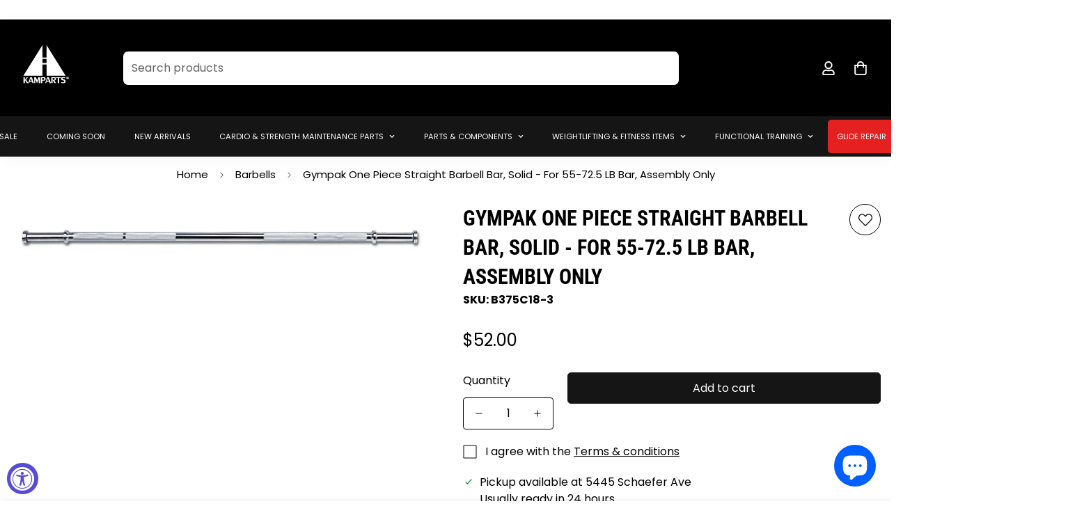

--- FILE ---
content_type: text/css
request_url: https://kamway.com/cdn/shop/t/55/assets/announcement-bar.css?v=11070307025969873641764706012
body_size: -530
content:
.m-announcement-bar__content{font-size:calc(var(--font-base-size, 16)*1px);display:flex;align-items:center;justify-content:center;padding-left:1rem;padding:10px 0 10px 16px;margin-right:2.5rem;line-height:20px;max-height:40px;text-align:center}@media screen and (max-width: 639px){.m-announcement-bar__content{overflow:hidden;display:block;padding:5px 20px;max-height:initial;margin-right:0}}.m-announcement-bar__close{position:absolute;top:0;right:0;bottom:0;padding:10px;cursor:pointer}


--- FILE ---
content_type: text/css
request_url: https://kamway.com/cdn/shop/t/55/assets/newsletter.css?v=157474680622199588491764706012
body_size: -427
content:
.m-newsletter-section .m-newsletter-form--bordered.m-newsletter-form--dark{--color-border: #000}.m-newsletter-section .m-terms-conditons{width:auto}.m-newsletter-section__wrapper{display:flex;flex-wrap:wrap;align-items:stretch}.m-newsletter-section__inner{margin-left:auto;margin-right:auto}.m-newsletter-section__header{margin-bottom:24px}@media screen and (min-width: 768px){.m-newsletter-section__header{margin-bottom:40px}}@media screen and (min-width: 1024px){.m-newsletter-section__header{margin-bottom:60px}}.m-newsletter-section__image{position:relative}@media screen and (min-width: 1024px){.m-newsletter-section__image .m-placeholder-svg{position:absolute}}.m-newsletter-section__icon{margin-bottom:20px}@media screen and (min-width: 768px){.m-newsletter-section__icon{margin-bottom:32px}}.m-newsletter-section__icon svg{width:64px;height:40px}@media screen and (max-width: 767px){.m-newsletter-section__heading br{display:none}}.m-newsletter-section__description{opacity:.4;margin-top:12px}.m-newsletter-section__form{margin-left:auto;margin-right:auto}.m-newsletter-section--horizontal .m-newsletter-section__icon{margin-bottom:10px}@media screen and (min-width: 640px){.m-newsletter-section--horizontal .m-newsletter-section__header{margin-bottom:0!important}}.m-newsletter-section--horizontal .m-newsletter-section__content{gap:30px}@media screen and (min-width: 768px){.m-newsletter-section--with_image .m-newsletter-section__inner{padding:40px 32px}}@media screen and (min-width: 1280px){.m-newsletter-section--with_image .m-newsletter-section__inner{padding:120px 60px 60px}}.m-newsletter-section--with_image.m-newsletter-section--no-image .m-newsletter-section__inner{padding:0}@media screen and (min-width: 1280px){.m-newsletter-section--with_image .m-newsletter-section__header{margin-bottom:100px}}@media screen and (min-width: 1536px){.m-newsletter-section--with_image .m-newsletter-section__heading{font-size:60px;line-height:1.2}}@media screen and (max-width: 767px){.m-newsletter-section--with_image .m-newsletter-section__image{margin-bottom:40px}}@media screen and (min-width: 1280px){.m-newsletter-section--with_image .container .m-newsletter-section__inner{padding:64px}}@media screen and (min-width: 1024px){.m-newsletter-section--with_image .container .m-newsletter-section__header{margin-bottom:70px}}@media screen and (min-width: 768px){.m-newsletter-section .container-full .m-newsletter-section__image{margin-left:-15px;margin-right:-15px}}
/*# sourceMappingURL=/cdn/shop/t/55/assets/newsletter.css.map?v=157474680622199588491764706012 */


--- FILE ---
content_type: text/css
request_url: https://kamway.com/cdn/shop/t/55/assets/cart.css?v=174159430190244262271764706012
body_size: 1202
content:
.m-cart-drawer{--m-bg-color: 0,0,0;position:fixed;bottom:0;left:0;right:0;top:0;transition:background-color var(--m-duration-default, .25s) cubic-bezier(.4,0,.2,1);background:rgba(var(--m-bg-color),var(--m-bg-opacity));display:none;touch-action:none;z-index:100}.m-cart-drawer--active{display:block}.m-cart-drawer__inner{background-color:var(--color-main-background, #fff);min-height:100%;transition:transform var(--m-duration-default, .25s) cubic-bezier(.4,0,.2,1);transform:translate3d(var(--translate-x, 100%),0,0);margin-left:auto}@media screen and (min-width: 768px){.m-cart-drawer__inner{width:450px}}@media screen and (max-width: 767px){.m-cart-drawer__inner{width:calc(100% - 40px)}}.m-cart-drawer__header{padding:0 24px 16px}@media screen and (min-width: 768px){.m-cart-drawer__header{padding-top:24px}}@media screen and (max-width: 639px){.m-cart-drawer__header{padding:16px}}.m-cart-drawer__body{overscroll-behavior:contain;padding:0 24px 16px}@media screen and (max-width: 639px){.m-cart-drawer__body{padding:0 16px 16px}}.m-cart-drawer__footer{padding:0 24px 16px;background:#f7f7f7;box-shadow:0 0 10px #82828233}.m-cart-drawer__footer .m-terms-conditons{margin:0 0 15px}@media screen and (max-width: 639px){.m-cart-drawer__footer{padding:0 16px 16px}}.m-cart-drawer__close{position:absolute;top:5px;right:5px;cursor:pointer;padding:8px}.m-cart-drawer__link-to-cart{text-decoration:underline;margin-top:8px}.m-cart-drawer__link-to-cart:hover{color:var(--color-text-link-hover)}.m-cart-drawer foxkit-cart-goal{margin-bottom:0}.m-cart-drawer .foxkit-cart-countdown-hook{margin-top:8px}.m-cart-drawer.m-cart--empty .foxkit-cart-countdown-hook,.m-cart-drawer.m-cart--empty .foxkit-cart-goal-hook,.m-cart-drawer.m-cart--empty .m-cart-drawer__footer{display:none}.m-cart{display:block;margin-bottom:40px}.m-cart.m-cart--empty foxkit-cart-countdown,.m-cart.m-cart--empty foxkit-cart-goal,.m-cart.m-cart--empty .m-cart__header,.m-cart.m-cart--empty .m-cart__footer{display:none}.m-cart__wrapper{flex:1}.m-cart__header{font-weight:500;border-bottom:1px solid var(--color-border);margin-bottom:4px}.m-cart__column{width:40%;flex:0 0 auto;padding:8px 10px}.m-cart__column:first-child{padding-left:0}.m-cart__column:last-child{padding-right:0}.m-cart__column--product{flex:1;width:auto}@media screen and (min-width: 768px){.m-cart__column{width:20%;padding:16px 24px}.m-cart__column--subtotal{padding-right:0;width:12%}.m-cart__column--price{width:25%}}@media screen and (max-width: 767px){.m-cart__column--price{padding-right:0;text-align:right}.m-cart__column--quantity{padding:0}}.m-cart__trust-badge{margin-top:12px}.m-cart__checkout{margin-top:20px}.m-cart__checkout .show-terms-conditions{margin-top:12px}.m-cart__footer--wrapper{width:400px;padding:3rem 3rem 0;margin:0 -3rem;position:relative}@media screen and (max-width: 639px){.m-cart__footer--wrapper{width:100%;padding:2rem 0;margin:0}}.m-cart__footer .m-cart__discount--item{font-size:14px}.m-cart__summary{margin:16px 0}.m-cart__discount--item{font-size:12px;color:#c74230;display:flex;text-transform:uppercase}.m-cart__discount--item svg{width:12px;margin-right:5px}.m-cart__subtotal--label,.m-cart__subtotal--price{font-size:18px}.m-cart__overlay{background:#ffffffe6;position:absolute;opacity:0;visibility:hidden;transition:var(--m-duration-default, .25s) all;top:0;right:0;left:0;bottom:0}.m-cart__overlay.open{visibility:visible;opacity:1}.m-cart .m-cart-addon__header{position:relative;z-index:1;padding:0 0 1rem;margin-bottom:20px}.m-cart .m-cart-addon__header:after{content:"";height:1px;position:absolute;bottom:-1px;left:1.5rem;right:1.5rem;display:block;background-color:var(--color-border)}.m-cart .m-cart-addon__body{box-shadow:none;position:relative;transform:none;display:none;padding:0}.m-cart .m-cart-addon__body.open{display:block}.m-cart__empty{margin:100px 0;padding:0 16px}@media screen and (min-width: 1280px){.m-cart{margin-bottom:100px}}@media screen and (max-width: 767px){.m-cart .foxkit-incart-items{margin-top:15px}}.m-cart-addon__header{display:flex;padding:14px 16px;margin:0 -16px}.m-cart-addon__header button{background:none;border:none;padding:0;margin-bottom:0;outline:none;box-shadow:none;display:inline-flex;flex-flow:column;align-items:center;font-size:15px;font-weight:500;flex:1;position:relative;max-height:48px}.m-cart-addon__header button svg{flex:1}.m-cart-addon__header button:after{content:"";height:26px;width:1px;display:block;background:var(--color-border);position:absolute;right:0;top:11px}.m-cart-addon__header button:last-child:after{display:none}@media screen and (max-width: 767px){.m-cart-addon__header button{font-size:13px}.m-cart-addon__header button svg{max-width:20px;margin-bottom:0}.m-cart-addon__header button:after{top:8px}}.m-cart-addon__icon--shipping,.m-cart-addon__icon--discount{width:22px;height:22px}.m-cart-addon__icon--noti{position:absolute;border:2px solid rgba(var(--bg-white),1);width:16px;height:16px;top:-8px;left:50%;transform:translate3d(50%,0,0);box-shadow:0 0 #0000,0 0 #0000,0 4px 6px -1px #0000001a,0 2px 4px -2px #0000001a;background:#334bfa}.m-cart-addon__body{position:absolute;bottom:0;left:0;width:100%;padding:1.5rem 1rem 4rem;background:var(--color-main-background, #FFF);box-shadow:20px 0 20px #0000001f;z-index:1;transition:var(--m-duration-default, .25s) ease-in-out;pointer-events:none;transform:translate3d(0,100%,0)}.m-cart-addon__body.open{pointer-events:auto;transform:translateZ(0)}.m-cart-addon__title{display:flex;align-items:center;padding-bottom:10px;font-size:18px}.m-cart-addon__title svg{margin-right:10px}.m-cart-addon__content{margin-bottom:20px}.m-cart-addon__action button+button{margin-top:10px}.m-cart-addon__shipping-rate:not(:empty){padding:20px 0}.m-cart-addon__shipping-rate--label{font-weight:500;margin-bottom:12px}.m-cart-addon__shipping-rate--item{color:var(--color-sub-text);margin-bottom:2px}.m-cart-addon__shipping-rate--item:last-child{margin-bottom:0}.m-cart-item__remove,.tcustomizer-btn--edit-option{margin-top:8px;text-decoration:underline;cursor:pointer;font-size:14px;color:var(--color-sub-text);text-transform:capitalize}.m-cart-item__remove:hover,.tcustomizer-btn--edit-option:hover{color:var(--color-text-link)}.m-cart-item{flex-wrap:wrap;align-items:center;border-bottom:1px solid var(--color-border);padding:12px 0}.m-cart-item__product{display:flex;align-items:flex-start}.m-cart-item__image{width:110px;overflow:hidden;min-width:110px}.m-cart-item__image.m-cart-drawer-item__image{border:1px solid var(--color-border)}@media screen and (max-width: 767px){.m-cart-item__image{width:65px;min-width:65px}}@media screen and (max-width: 639px){.m-cart-item__image{width:60px;min-width:60}}.m-cart-item__info{padding-left:24px}@media screen and (min-width: 640px){.m-cart-item__info.m-cart-drawer-item__info{padding-left:16px}}@media screen and (max-width: 639px){.m-cart-item__info{padding-left:12px}}.m-cart-item__title{font-weight:500;display:block}.m-cart-item__title:hover{color:var(--color-text-link-hover);text-decoration:underline}.m-cart-item__property a{text-decoration:underline}.m-cart-item__property a:hover{color:var(--color-text-link-hover)}.m-cart-item__price-discounted:not(.m\:hidden){display:flex;flex-wrap:wrap}.m-cart-item__price-discounted:not(.m\:hidden) .m-cart-item__price--final{margin-left:8px}.m-cart-item__price-discounted .m-cart-item__price--regular{color:var(--color-sub-text)}.m-cart-item__price+.m-cart__discount{margin-bottom:4px}.m-cart-item__option,.m-cart-item__property{word-break:break-all}.m-cart-item+.notification.show{margin-top:20px}.m-cart-item .m-quantity{max-width:120px;min-height:42px;margin-top:8px}@media screen and (max-width: 767px){.m-cart-item .m-quantity{min-height:36px;width:100%}.m-cart-item .m-quantity .m-quantity__button,.m-cart-item .m-quantity .m-quantity__input{width:100%;max-width:40px}}.m-cart-drawer-item{border-bottom:0}.m-cart-drawer-item__variant{margin-bottom:4px}.m-cart-drawer-item__quantity{margin-top:10px}.m-cart-drawer-item .m-cart-item__remove{margin-left:8px}.m-cart-drawer-item .m-quantity{margin-top:0;background-color:#f1f1f1;min-height:36px;width:110px}.m-cart-drawer-item .m-quantity input{background-color:#0000}.m-cart-drawer-item .f-incart{margin-top:15px}
/*# sourceMappingURL=/cdn/shop/t/55/assets/cart.css.map?v=174159430190244262271764706012 */


--- FILE ---
content_type: text/css
request_url: https://kamway.com/cdn/shop/t/55/assets/custom.css?v=148756106748900894831764706012
body_size: 239
content:
.m-icon-box__content.m\:flex-1.m\:text-center{margin-top:0}.m-button.m-button--link:before,.m-button--link.shopify-payment-button__button.shopify-payment-button__button--unbranded:before,.m-button--link.spr-button.spr-button-primary:before,.m-button.m-button--link:after,.m-button--link.shopify-payment-button__button.shopify-payment-button__button--unbranded:after,.m-button--link.spr-button.spr-button-primary:after{content:"";width:0%;background:#fff}div#trustpilot-widget-trustbox-0-wrapper{display:none!important}div#shopify-section-template--18513539203297__collection-header .m-collection-page-header.m-collection-page-header--small.m-collection-page-header--v-center.m-collection-page-header--template--18513539203297__collection-header.m-scroll-trigger.animate--zoom-fade{padding-bottom:0!important}ul.m-menu li:last-child .m-menu__link--main:after{content:"";height:0px!important}h1,h2,h3{text-transform:uppercase!important}h3.m-accordion--item-button.m-footer--block-title{font-size:20px!important;font-weight:600!important}.m-contact-form__save{display:none!important}.m-contact-form__main.m-contact-form__main--full.xl\:m\:w-6\/12.m\:w-full{text-align:center!important}.m-icon-box.m-icon-box--vertical.m-icon-box--col-1.m-scroll-trigger.animate--fade-in-up{background:#fff!important;padding:39px 10px!important;border-radius:15px!important;border-top:6px solid #000!important;border-bottom:6px solid #000!important}.m-header header{box-shadow:0 4px 20px #0000000a!important}div#shopify-section-template--18513539334369__image_with_text_2_nAaBXp{margin-top:30px!important}.m-product-card.m-product-card--style-1.m-scroll-trigger.animate--fade-in-up{background:#fff!important;padding:20px!important}.m-pagination>span:not(.deco).current,.m-pagination>span:not(.deco):hover{background-color:#eee!important}.m-newsletter-section__wrapper.m-scroll-trigger.animate--fade-in-up{background-image:url(/cdn/shop/files/3d-rendering-black-dumbbells-floor-dark-concept-fitness-room-with-training-equipments-back.png?v=1727858209)!important;background-position:left!important;background-size:cover!important;background-repeat:no-repeat!important;padding:70px 10px!important}.m-search-popup--wrapper.m-show-search svg.m-svg-icon--medium{color:#fff!important}.m-search-popup--wrapper.m-show-search span{color:#fff!important}.m-search-popup--wrapper.m-show-search{background:#fff!important}@media only screen and (min-width: 768px){.cbb-frequently-bought-container.cbb-desktop-view{max-width:1380px!important}div#shopify-section-template--18513539268833__breadcrumb{margin-top:35px!important}h2.m-richtext__title.m-slide__title.m\:text-black.h1{font-size:48px!important}.m-newsletter-section__wrapper.m-scroll-trigger.animate--fade-in-up{background-image:url(/cdn/shop/files/3d-rendering-black-dumbbells-floor-dark-concept-fitness-room-with-training-equipments-back.png?v=1727858209)!important;background-position:center!important;background-size:cover!important;background-repeat:no-repeat!important;padding:70px 0!important}.m-section__header.m\:text-left{display:flex!important;justify-content:space-between!important;align-items:center!important}.m-section__tabs.m-scroll-trigger.animate--fade-in-up{margin:0!important;border-bottom:3px solid rgba(0,0,0,.1)!important}}
/*# sourceMappingURL=/cdn/shop/t/55/assets/custom.css.map?v=148756106748900894831764706012 */


--- FILE ---
content_type: text/css
request_url: https://cdn.boostcommerce.io/widget-integration/theme/customization/kamway.myshopify.com/TRokwWCfbr/customization-1747947066545.css
body_size: 139
content:
/*********************** Custom css for Boost AI Search & Discovery  ************************/
.boost-sd__product-sku {
    font-size: 14px;
    color: #000;
    font-weight: bold;
    margin-top: 5px;
    display: block;
}

.boost-sd__search-bar-wrapper--desktop-style3 {
        background-color: #fafafa !important;  /* Forces the background color */
    }

.boost-sd__search-bar-wrapper{
    height: 10vh !important;
}

--- FILE ---
content_type: text/javascript
request_url: https://kamway.com/cdn/shop/t/55/assets/variant-picker.js?v=49890227736891575341764706012
body_size: 2963
content:
if(!customElements.get("variant-picker")){class t extends HTMLElement{constructor(){super(),this.selectors={container:"[data-variant-picker]",productInfo:".m-product-info--wrapper",error:".m-product-form-message",variantIdInput:'[name="id"]',pickerFields:["[data-picker-field]"],optionNodes:[".m-product-option--node"],productSku:"[data-variant-sku]",productAvailability:"[data-availability]",shareUrlInput:"[data-share-url]",stockCountdown:".prod__stock-countdown",productWrapper:".m-main-product--wrapper"},this.container=this.closest(this.selectors.container),this.productWrapper=this.closest(this.selectors.productWrapper),this.productInfo=this.closest(this.selectors.productInfo),this.domNodes=queryDomNodes(this.selectors,this.productInfo)}connectedCallback(){this.setupData()}async setupData(){let t=(window._themeProducts||{})[this.container.dataset.productId];this.productId=this.container.dataset.productId,this.sectionId=this.container.dataset.section,this.productUrl=this.container.dataset.productUrl,this.productHandle=this.container.dataset.productHandle,this.section=this.container.closest(`[data-section-id="${this.sectionId}"]`),this.variantData=this.getVariantData(),this.productData=Object.assign(await this.getProductJson(),t),this.showFeaturedMedia="true"===this.dataset.showFeaturedMedia,this.enableVariantGroupImages="true"===this.container.dataset.enableVariantGroupImages,this.enableVariantGroupImages&&(this.variantGroupImages=this.getVariantGroupImageData());const e=this.productInfo.querySelector(this.selectors.variantIdInput).value;this.currentVariant=this.productData.variants.find((t=>t.id===Number(e))),this.productData.current_variant_id=this.currentVariant&&this.currentVariant.id,this.productData.initialVariant=this.currentVariant,this.currentVariant&&(this.getDataImageVariant(this.currentVariant.id),this.hideSoldOutAndUnavailableOptions(),this.updateButton(!this.currentVariant.available,"",!1)),this.getMediaGallery(),document.addEventListener("matchMobile",(()=>{this.getMediaGallery()})),document.addEventListener("unmatchMobile",(()=>{this.getMediaGallery()})),this.initOptionSwatches(),this.addEventListener("change",this.onVariantChange)}getMediaGallery(){this.mediaGallery=this.section.querySelectorAll("media-gallery"),this.check=setInterval((()=>{this.mediaGallery&&this.mediaGallery.forEach((t=>{"none"!==window.getComputedStyle(t).display&&t.mediaMode&&(clearInterval(this.check),this.layout=t.layout,this.media=t,"slider"===t.mediaMode?(this.slides=t.slider.slides,t.navSlider&&(this.slidesNav=t.navSlider.slides)):this.mediaItems=t.querySelectorAll(".m-product-media--item"),(!this.showFeaturedMedia||this.enableVariantGroupImages&&this.variantGroupImages.enable)&&this.updateMedia())}))}),100)}onVariantChange(){this.getSelectedOptions(),this.getSelectedVariant(),this.updateButton(!0,"",!1),this.updatePickupAvailability(),this.removeErrorMessage(),this.currentVariant?(this.getDataImageVariant(this.currentVariant.id),this.updateMedia(),this.updateBrowserHistory(),this.updateVariantInput(),this.updateProductMeta(),this.updatePrice(),this.updateButton(!this.currentVariant.available,window.MinimogStrings.soldOut),this.hideSoldOutAndUnavailableOptions()):(this.updateButton(!0,"",!0),this.setUnavailable()),window.MinimogEvents.emit(`${this.productId}__VARIANT_CHANGE`,this.currentVariant,this)}getDataImageVariant(t){this.variantGroupImages&&this.variantGroupImages.enable&&(this.currentVariantMedia=this.variantGroupImages.mapping.find((e=>Number(e.id)===t)).media)}getProductJson(){return fetch(this.productUrl+".js").then((t=>{if(t.ok)return t.json();return JSON.parse(this.productWrapper.querySelector("#productData[type='application/json']").textContent)})).catch((t=>{}))}getSelectedVariant(){let t=getVariantFromOptionArray(this.productData,this.options),e=[...this.options];t||(e.pop(),t=getVariantFromOptionArray(this.productData,e),t||(e.pop(),t=getVariantFromOptionArray(this.productData,e)),this.options=[...t.options],this.updateSelectedOptions()),this.currentVariant=t}getSelectedOptions(){const t=Array.from(this.querySelectorAll("[data-picker-field]"));this.options=t.map((t=>"radio"===t.dataset.pickerField?Array.from(t.querySelectorAll("input")).find((t=>t.checked)).value:t.querySelector("select").value))}updateSelectedOptions(){this.domNodes.pickerFields.forEach(((t,e)=>{if(t.dataset.selectedValue!==this.options[e]){const a=t.querySelector(`input[value="${this.options[e].replace(/["\\]/g,"\\$&")}"]`);a&&(a.checked=!0,t.updateSelectedValue())}}))}updateMedia(){if(!this.currentVariant)return;let t=[],e=[],a=0,i=0,s=0,r=0;if(this.variantGroupImages&&this.variantGroupImages.enable)if("slider"===this.media.mediaMode&&this.slides)this.slides.forEach((e=>{const s=e.querySelector("[data-media-id]").dataset.mediaId;this.currentVariantMedia&&this.currentVariantMedia.length>0?(this.currentVariantMedia.includes(s)&&(e.dataset.swiperSlideIndex=a++,e.dataset.index=i++,"0"===e.dataset.swiperSlideIndex&&e.classList.add("swiper-slide-active"),t.push(e)),e.classList.contains("media-type-image")||(e.dataset.swiperSlideIndex=a++,e.dataset.index=i++,t.push(e))):(e.dataset.swiperSlideIndex=a++,e.dataset.index=i++,t.push(e))})),this.media.slider.removeAllSlides(),this.media.slider.appendSlide(t),"layout-7"==this.layout?this.media.slider.slideToLoop(1):this.media.slider.slideToLoop(0),this.media.handleSlideChange(),this.slidesNav&&this.slidesNav.forEach((t=>{const a=t.querySelector("[data-media-id]").dataset.mediaId;this.currentVariantMedia&&this.currentVariantMedia.length>0?(this.currentVariantMedia.includes(a)&&(t.dataset.swiperSlideIndex=s++,t.dataset.index=r++,"0"===t.dataset.swiperSlideIndex&&t.classList.add("swiper-slide-thumb-active"),e.push(t)),t.classList.contains("media-type-image")||(t.dataset.swiperSlideIndex=s++,t.dataset.index=r++,e.push(t))):(t.dataset.swiperSlideIndex=s++,t.dataset.index=r++,t.classList.remove("swiper-slide-thumb-active"),"0"===t.dataset.swiperSlideIndex&&t.classList.add("swiper-slide-thumb-active"),e.push(t))})),this.media.navSlider&&this.media.navSlider.removeAllSlides(),this.media.navSlider&&this.media.navSlider.appendSlide(e),this.media.navSlider&&this.media.navSlider.slideToLoop(0),this.media&&this.media.removeAttribute("data-media-loading"),this.media&&(this.media.firstElementChild.style.opacity=1);else{let e=0;const a=this.media.querySelector(".m-product-media--list");this.mediaItems&&this.mediaItems.forEach((i=>{const s=i.querySelector("[data-media-id]").dataset.mediaId;this.currentVariantMedia&&this.currentVariantMedia.length>0?(this.currentVariantMedia.includes(s)&&(i.dataset.index=e++,t.push(i)),i.classList.contains("media-type-image")||(i.dataset.index=e++,t.push(i))):(i.dataset.index=e++,t.push(i)),a.innerHTML="",t.forEach((t=>{if("layout-2"==this.layout){t.classList.remove("m-col-span-2");0==t.dataset.index%3&&t.classList.add("m-col-span-2")}a.append(t)}))})),this.media&&this.media.removeAttribute("data-media-loading"),this.media&&(this.media.firstElementChild.style.opacity=1)}else{parseInt(this.media&&this.media.dataset.mediaSize)>0&&this.media.setActiveMedia(this.currentVariant)}const n=[];t.length>0&&t.forEach(((t,e)=>{if("image"===t.dataset.mediaType){const e=t.querySelector(".m-product-media").dataset;n.push({src:e.mediaSrc,width:parseInt(e.mediaWidth),height:parseInt(e.mediaHeight),alt:e.mediaAlt,id:t.dataset.index})}else n.push({html:`<div class="pswp__${t.dataset.mediaType}">${t.innerHTML}</div>`,type:t.dataset.mediaType,id:t.dataset.index})})),this.media&&this.media.lightbox&&this.media.lightbox.destroy(),this.media&&this.media.handlePhotoswipe(n),this.media&&this.media.initPhotoswipe()}updateBrowserHistory(){this.currentVariant&&"false"!==this.dataset.updateUrl&&window.history.replaceState({},"",`${this.productUrl}?variant=${this.currentVariant.id}`)}updateVariantInput(){document.querySelectorAll(`#product-form-${this.sectionId}, #product-form-installment`).forEach((t=>{const e=t.querySelector(this.selectors.variantIdInput);e.value=this.currentVariant.id,e.dispatchEvent(new Event("change",{bubbles:!0}))}))}updatePickupAvailability(){const t=this.section.querySelector("pickup-availability");t&&(this.currentVariant&&this.currentVariant.available?t.fetchAvailability(this.currentVariant.id):(t.removeAttribute("available"),t.innerHTML=""))}removeErrorMessage(){const t=this.closest("section");if(!t)return;const e=t.querySelector("product-form");e&&e.handleErrorMessage()}updatePrice(){const t="m-price--on-sale",e="m-price--sold-out",a=this.productInfo.querySelector(".main-product__block-price");if(!a)return;const i=window.MinimogSettings.money_format,{priceWrapper:s,salePrice:r,unitPrice:n,compareAtPrice:d,saleBadge:o,saleAmount:l,unitPriceWrapper:c}=queryDomNodes({priceWrapper:".m-price",salePrice:".m-price-item--sale",compareAtPrice:[".m-price-item--regular"],unitPrice:".m-price__unit",unitPriceWrapper:".m-price__unit-wrapper",saleBadge:".m-price__badge-sale",saleAmount:"[data-saved-price]"},a),{compare_at_price:u,price:h,unit_price_measurement:p}=this.currentVariant,m=s.dataset.saleBadgeType,v=u&&u>h,g=!this.currentVariant.available;if(v?s.classList.add(t):s.classList.remove(t),g?s.classList.add(e):s.classList.remove(e),s&&s.classList.remove("visibility-hidden"),r&&(r.innerHTML=formatMoney(h,i)),d.length&&u>h?d.forEach((t=>t.innerHTML=formatMoney(u,i))):d.forEach((t=>t.innerHTML=formatMoney(h,i))),o&&u>h&&"text"!==m){let t;if("fixed_amount"===m)t=formatMoney(u-h,i);else{const e=100*(u-h)/u;t=Math.round(e)+"%"}l.textContent=t}if(p&&n){c.classList.remove("m:hidden");const t=`<span>${formatMoney(this.currentVariant.unit_price,i)}</span>/<span data-unit-price-base-unit>${this._getBaseUnit()}</span>`;n.innerHTML=t}else c.classList.add("m:hidden")}_getBaseUnit=()=>1===this.currentVariant.unit_price_measurement.reference_value?this.currentVariant.unit_price_measurement.reference_unit:this.currentVariant.unit_price_measurement.reference_value+this.currentVariant.unit_price_measurement.reference_unit;updateButton(t=!0,e,a=!0){const i=document.querySelectorAll(`.product-form-${this.sectionId}`);i&&i.forEach((a=>{const i=a.querySelector('[name="add"]'),s=a.querySelector(".m-product-dynamic-checkout"),r=a.querySelector('[name="add"] > .m-add-to-cart--text');i&&(t?(i.setAttribute("disabled","disabled"),i.classList.add("disabled"),s&&s.classList.add("disabled"),e&&(r.textContent=e)):(i.removeAttribute("disabled"),i.classList.remove("disabled"),s&&s.classList.remove("disabled"),r.textContent=window.MinimogStrings.addToCart))}))}updateProductMeta(){const{available:t,sku:e}=this.currentVariant,{inStock:a,outOfStock:i}=window.MinimogStrings,s=this.section.querySelector(this.selectors.productAvailability),r=this.section.querySelector(this.selectors.productSku);if(r&&(r.textContent=e||"N/A"),s){const e=t?"remove":"add";s.textContent=t?a:i,s.classList[e]("m-product-availability--outofstock")}}setUnavailable(){const t=document.getElementById(`product-form-${this.sectionId}`),e=t.querySelector('[name="add"]'),a=t.querySelector('[name="add"] > span.m-add-to-cart--text'),i=this.section.querySelector(".m-price");e&&(a.textContent=window.MinimogStrings.unavailable,i&&i.classList.add("visibility-hidden"))}hideSoldOutAndUnavailableOptions=()=>{const t="m-product-option--node__soldout",e="m-product-option--node__unavailable",a=this.currentVariant,{optionNodes:i}=this.domNodes,{productData:s,productData:{variants:r,options:{length:n}}}=this;i.forEach((i=>{const{optionPosition:d,value:o}=i.dataset,l=Number(d),c="OPTION"===i.tagName;let u=[];if(l===n){const t=Array.from(a.options);t[n-1]=o,u.push(getVariantFromOptionArray(s,t))}else u=r.filter((t=>t.options[l-1]===o&&t.options[l-2]===a["option"+(l-1)]));if(u=u.filter(Boolean),u.length){i.classList.remove(e),c&&i.removeAttribute("disabled");const a=u.every((t=>!1===t.available))?"add":"remove";i.classList[a](t)}else i.classList.add(e),c&&i.setAttribute("disabled","true")}))};getVariantData(){return this.variantData=this.variantData||JSON.parse(this.container.querySelector('#productVariants[type="application/json"]').textContent),this.variantData}getVariantGroupImageData(){return this.variantGroupImages=this.variantGroupImages||JSON.parse(this.container.querySelector('#variantGroup[type="application/json"]').textContent),this.variantGroupImages}initOptionSwatches(){const{_colorSwatches:t=[],_imageSwatches:e=[]}=window.MinimogSettings;this.domNodes.optionNodes&&this.domNodes.optionNodes.forEach((a=>{const{optionType:i,optionPosition:s,value:r}=a.dataset,n=r.toLowerCase(),d=this.variantData.find((t=>t[`option${s}`]===r)),o=d&&d.featured_image&&d.featured_image.src?getSizedImageUrl(d.featured_image.src,"100x"):null,l=e.find((t=>t.key===n))?e.find((t=>t.key===n)).value:"",c=t.find((t=>t.key===n))?t.find((t=>t.key===n)).value:"";switch((o||l)&&a.querySelector("label")&&a.querySelector("label").classList.add("has-bg-img"),i){case"default":a.querySelector("label").style.backgroundImage=`url(${l||o||""})`,a.querySelector("label").classList.remove("option-loading");break;case"image":a.querySelector("label").style.backgroundImage=`url(${o||l||""})`,a.querySelector("label").classList.remove("option-loading");break;case"color":a.querySelector("label").style.backgroundColor=c||n,l&&(a.querySelector("label").style.backgroundImage=`url(${l})`),a.querySelector("label").classList.remove("option-loading")}}))}}customElements.define("variant-picker",t)}if(!customElements.get("variant-button")){class t extends HTMLElement{constructor(){super(),this.selectedSpan=this.querySelector(".option-label--selected"),this.addEventListener("change",this.updateSelectedValue)}updateSelectedValue(){this.value=Array.from(this.querySelectorAll("input")).find((t=>t.checked)).value,this.setAttribute("data-selected-value",this.value),this.selectedSpan&&(this.selectedSpan.textContent=this.value)}}if(customElements.define("variant-button",t),!customElements.get("variant-select")){class e extends t{constructor(){super()}updateSelectedValue(){this.value=this.querySelector("select").value,this.setAttribute("data-selected-value",this.value),this.selectedSpan&&(this.selectedSpan.textContent=this.value)}}customElements.define("variant-select",e)}if(!customElements.get("variant-image")){class e extends t{constructor(){super()}}customElements.define("variant-image",e)}if(!customElements.get("variant-color")){class e extends t{constructor(){super()}}customElements.define("variant-color",e)}}

--- FILE ---
content_type: text/javascript; charset=utf-8
request_url: https://kamway.com/products/gympak-one-piece-straight-barbell-bar-solid-for-55-72-5-lb-bar-assembly-only.js
body_size: 189
content:
{"id":6635217191072,"title":"Gympak One Piece Straight Barbell Bar, Solid - For 55-72.5 LB Bar, Assembly Only","handle":"gympak-one-piece-straight-barbell-bar-solid-for-55-72-5-lb-bar-assembly-only","description":"No End Plates Included. Comes with Bolts and Washers. Made for Assembly with 1-1\/16\" Standard Plates Only. Weight Reference Ranges are Only Valid When Combined with Gympak Plates","published_at":"2021-04-08T18:49:41-07:00","created_at":"2021-04-08T18:49:41-07:00","vendor":"vendor-unknown","type":"Bars, Weights \u0026 Benches","tags":["Assembly Only","B375C18-3","Bars Weights \u0026 Benches","Bars Weights \u0026 Benches: Barbells","Bars Weights \u0026 Benches: Olympic Barbells","Gympak One Piece Straight Barbell Bar","Solid - For 55-72.5 LB Bar"],"price":5200,"price_min":5200,"price_max":5200,"available":true,"price_varies":false,"compare_at_price":null,"compare_at_price_min":0,"compare_at_price_max":0,"compare_at_price_varies":false,"variants":[{"id":39697848402080,"title":"Default Title","option1":"Default Title","option2":null,"option3":null,"sku":"B375C18-3","requires_shipping":true,"taxable":true,"featured_image":null,"available":true,"name":"Gympak One Piece Straight Barbell Bar, Solid - For 55-72.5 LB Bar, Assembly Only","public_title":null,"options":["Default Title"],"price":5200,"weight":5670,"compare_at_price":null,"inventory_management":"shopify","barcode":"26","requires_selling_plan":false,"selling_plan_allocations":[]}],"images":["\/\/cdn.shopify.com\/s\/files\/1\/0539\/7987\/3440\/products\/B375C18-0_4b242287-2940-4534-b927-e9dd05ec0084.jpg?v=1617933038"],"featured_image":"\/\/cdn.shopify.com\/s\/files\/1\/0539\/7987\/3440\/products\/B375C18-0_4b242287-2940-4534-b927-e9dd05ec0084.jpg?v=1617933038","options":[{"name":"Title","position":1,"values":["Default Title"]}],"url":"\/products\/gympak-one-piece-straight-barbell-bar-solid-for-55-72-5-lb-bar-assembly-only","media":[{"alt":null,"id":20804977655968,"position":1,"preview_image":{"aspect_ratio":6.289,"height":159,"width":1000,"src":"https:\/\/cdn.shopify.com\/s\/files\/1\/0539\/7987\/3440\/products\/B375C18-0_4b242287-2940-4534-b927-e9dd05ec0084.jpg?v=1617933038"},"aspect_ratio":6.289,"height":159,"media_type":"image","src":"https:\/\/cdn.shopify.com\/s\/files\/1\/0539\/7987\/3440\/products\/B375C18-0_4b242287-2940-4534-b927-e9dd05ec0084.jpg?v=1617933038","width":1000}],"requires_selling_plan":false,"selling_plan_groups":[]}

--- FILE ---
content_type: text/javascript
request_url: https://cdn.shopify.com/extensions/0199a3d0-26f5-7536-a1c9-c4fbbf9621e4/popup-app-40/assets/main.js
body_size: -541
content:
(function () {
  var s = document.createElement("script");
  s.type = "text/javascript";
  s.async = true;
  s.src = "https://app.1clickpopup.com/widget.js?v=46edade220d49527ef204d53ddece627";
  document.getElementsByTagName("head")[0].appendChild(s);
})();


--- FILE ---
content_type: text/javascript
request_url: https://kamway.com/cdn/shop/t/55/assets/header.js?v=124334552273544813351764706012
body_size: -242
content:
class MHeader extends HTMLElement{constructor(){super(),this.selectors={headers:["header"],logos:[".m-logo"],topbar:".m-topbar",hamburgerButtons:".m-hamburger-box",headerWrapper:".m-header__wrapper",topbarClose:".m-topbar__close",searchInput:".m-search-form__input",searchResults:".m-search-popup"},this.domNodes=queryDomNodes(this.selectors,this),this.innerWidth=window.innerWidth,this.headerOffsetTop=this.domNodes.headerWrapper.offsetTop,this.headerHeight=this.domNodes.headerWrapper.offsetHeight,this.stickyEnabled=this.dataset.sticky==="true"||!1,this.classes={scrollUp:"scroll-up",scrollDown:"scroll-down",stuck:"stuck"},this.init()}init(){this.transparentHeader=this.domNodes&&this.domNodes.headers[0]&&this.domNodes.headers[0].dataset.transparent==="true",this.initAddon(),this.handleSticky(),this.handleSearch(),document.addEventListener("matchMobile",()=>this.handleSticky()),document.addEventListener("unmatchMobile",()=>this.handleSticky()),this.siteNav=new SiteNav(this),window.__sfHeader=this,window.addEventListener("resize",()=>{this.innerWidth=window.innerWidth}),this.transparentHeader&&this.innerWidth>1280?this.domNodes.headerWrapper&&this.domNodes.headerWrapper.classList.add("transparent-on-top"):this.domNodes.headerWrapper&&this.domNodes.headerWrapper.classList.remove("transparent-on-top")}handleSearch(){!this.domNodes.searchInput||!this.domNodes.searchResults||(this.domNodes.searchInput.addEventListener("input",event=>{event.target.value.trim().length>1?this.domNodes.searchResults.style.display="block":this.domNodes.searchResults.style.display="none"}),this.domNodes.searchResults.addEventListener("click",event=>{event.stopPropagation()}),document.addEventListener("click",event=>{!this.domNodes.searchResults.contains(event.target)&&!this.domNodes.searchInput.contains(event.target)&&(this.domNodes.searchResults.style.display="none")}))}}customElements.define("m-header",MHeader);
//# sourceMappingURL=/cdn/shop/t/55/assets/header.js.map?v=124334552273544813351764706012


--- FILE ---
content_type: text/javascript
request_url: https://kamway.com/cdn/shop/t/55/assets/sharing.js?v=118550120054487197291764706012
body_size: -621
content:
class MSharing extends HTMLElement{constructor(){super(),this.selectors={shareContent:".m-product-addon--sharing",openBtn:"[data-open-share]"}}connectedCallback(){this.domNodes=queryDomNodes(this.selectors,this);const{shareContent:e}=this.domNodes;e&&e.innerHTML&&(this.shareContent=e.innerHTML,this.init())}init(){this.domNodes.openBtn&&this.domNodes.openBtn.classList.remove("m:hidden"),this.modal=new MinimogTheme.Modal,addEventDelegate({selector:this.selectors.openBtn,handler:e=>{if(e.preventDefault(),this.shareContent){const e=document.createElement("DIV");e.classList.add("m-sharing__content"),e.innerHTML=this.shareContent,this.modal.appendChild(e),this.modal.setSizes("m-sharing"),this.modal.open()}}})}}customElements.define("m-sharing",MSharing);

--- FILE ---
content_type: text/javascript
request_url: https://cdn.boostcommerce.io/widget-integration/1.40.2/bc-widget-integration.js
body_size: 77284
content:
(()=>{"use strict";var t,e,o,n,a={4977:(t,e,o)=>{var n=o(4188),a=o(3174),s=TypeError;t.exports=function(t){if(n(t))return t;throw new s(a(t)+" is not a function")}},3770:(t,e,o)=>{var n=o(831),a=String,s=TypeError;t.exports=function(t){if(n(t))return t;throw new s(a(t)+" is not an object")}},1458:(t,e,o)=>{var n=o(380),a=o(675),s=o(9389),i=function(t){return function(e,o,i){var r=n(e),l=s(r);if(0===l)return!t&&-1;var c,d=a(i,l);if(t&&o!=o){for(;l>d;)if((c=r[d++])!=c)return!0}else for(;l>d;d++)if((t||d in r)&&r[d]===o)return t||d||0;return!t&&-1}};t.exports={includes:i(!0),indexOf:i(!1)}},4224:(t,e,o)=>{var n=o(6893),a=o(6719),s=TypeError,i=Object.getOwnPropertyDescriptor,r=n&&!function(){if(void 0!==this)return!0;try{Object.defineProperty([],"length",{writable:!1}).length=1}catch(t){return t instanceof TypeError}}();t.exports=r?function(t,e){if(a(t)&&!i(t,"length").writable)throw new s("Cannot set read only .length");return t.length=e}:function(t,e){return t.length=e}},8689:(t,e,o)=>{var n=o(6881),a=n({}.toString),s=n("".slice);t.exports=function(t){return s(a(t),8,-1)}},8657:(t,e,o)=>{var n=o(4418),a=o(3168),s=o(9304),i=o(4466);t.exports=function(t,e,o){for(var r=a(e),l=i.f,c=s.f,d=0;d<r.length;d++){var u=r[d];n(t,u)||o&&n(o,u)||l(t,u,c(e,u))}}},8088:(t,e,o)=>{var n=o(6893),a=o(4466),s=o(9123);t.exports=n?function(t,e,o){return a.f(t,e,s(1,o))}:function(t,e,o){return t[e]=o,t}},9123:t=>{t.exports=function(t,e){return{enumerable:!(1&t),configurable:!(2&t),writable:!(4&t),value:e}}},997:(t,e,o)=>{var n=o(4530),a=o(4466);t.exports=function(t,e,o){return o.get&&n(o.get,e,{getter:!0}),o.set&&n(o.set,e,{setter:!0}),a.f(t,e,o)}},7509:(t,e,o)=>{var n=o(4188),a=o(4466),s=o(4530),i=o(4798);t.exports=function(t,e,o,r){r||(r={});var l=r.enumerable,c=void 0!==r.name?r.name:e;if(n(o)&&s(o,c,r),r.global)l?t[e]=o:i(e,o);else{try{r.unsafe?t[e]&&(l=!0):delete t[e]}catch(d){}l?t[e]=o:a.f(t,e,{value:o,enumerable:!1,configurable:!r.nonConfigurable,writable:!r.nonWritable})}return t}},4798:(t,e,o)=>{var n=o(1488),a=Object.defineProperty;t.exports=function(t,e){try{a(n,t,{value:e,configurable:!0,writable:!0})}catch(o){n[t]=e}return e}},1305:(t,e,o)=>{var n=o(3174),a=TypeError;t.exports=function(t,e){if(!delete t[e])throw new a("Cannot delete property "+n(e)+" of "+n(t))}},6893:(t,e,o)=>{var n=o(5234);t.exports=!n((function(){return 7!==Object.defineProperty({},1,{get:function(){return 7}})[1]}))},5926:(t,e,o)=>{var n=o(1488),a=o(831),s=n.document,i=a(s)&&a(s.createElement);t.exports=function(t){return i?s.createElement(t):{}}},2197:t=>{var e=TypeError;t.exports=function(t){if(t>9007199254740991)throw e("Maximum allowed index exceeded");return t}},4109:t=>{t.exports="undefined"!=typeof navigator&&String(navigator.userAgent)||""},3749:(t,e,o)=>{var n,a,s=o(1488),i=o(4109),r=s.process,l=s.Deno,c=r&&r.versions||l&&l.version,d=c&&c.v8;d&&(a=(n=d.split("."))[0]>0&&n[0]<4?1:+(n[0]+n[1])),!a&&i&&(!(n=i.match(/Edge\/(\d+)/))||n[1]>=74)&&(n=i.match(/Chrome\/(\d+)/))&&(a=+n[1]),t.exports=a},1274:t=>{t.exports=["constructor","hasOwnProperty","isPrototypeOf","propertyIsEnumerable","toLocaleString","toString","valueOf"]},5613:(t,e,o)=>{var n=o(1488),a=o(9304).f,s=o(8088),i=o(7509),r=o(4798),l=o(8657),c=o(8489);t.exports=function(t,e){var o,d,u,p,b,m=t.target,g=t.global,f=t.stat;if(o=g?n:f?n[m]||r(m,{}):n[m]&&n[m].prototype)for(d in e){if(p=e[d],u=t.dontCallGetSet?(b=a(o,d))&&b.value:o[d],!c(g?d:m+(f?".":"#")+d,t.forced)&&void 0!==u){if(typeof p==typeof u)continue;l(p,u)}(t.sham||u&&u.sham)&&s(p,"sham",!0),i(o,d,p,t)}}},5234:t=>{t.exports=function(t){try{return!!t()}catch(e){return!0}}},9055:(t,e,o)=>{var n=o(5234);t.exports=!n((function(){var t=function(){}.bind();return"function"!=typeof t||t.hasOwnProperty("prototype")}))},9944:(t,e,o)=>{var n=o(9055),a=Function.prototype.call;t.exports=n?a.bind(a):function(){return a.apply(a,arguments)}},2735:(t,e,o)=>{var n=o(6893),a=o(4418),s=Function.prototype,i=n&&Object.getOwnPropertyDescriptor,r=a(s,"name"),l=r&&"something"===function(){}.name,c=r&&(!n||n&&i(s,"name").configurable);t.exports={EXISTS:r,PROPER:l,CONFIGURABLE:c}},6881:(t,e,o)=>{var n=o(9055),a=Function.prototype,s=a.call,i=n&&a.bind.bind(s,s);t.exports=n?i:function(t){return function(){return s.apply(t,arguments)}}},5604:(t,e,o)=>{var n=o(1488),a=o(4188);t.exports=function(t,e){return arguments.length<2?(o=n[t],a(o)?o:void 0):n[t]&&n[t][e];var o}},2913:(t,e,o)=>{var n=o(4977),a=o(4318);t.exports=function(t,e){var o=t[e];return a(o)?void 0:n(o)}},1488:function(t,e,o){var n=function(t){return t&&t.Math===Math&&t};t.exports=n("object"==typeof globalThis&&globalThis)||n("object"==typeof window&&window)||n("object"==typeof self&&self)||n("object"==typeof o.g&&o.g)||n("object"==typeof this&&this)||function(){return this}()||Function("return this")()},4418:(t,e,o)=>{var n=o(6881),a=o(3628),s=n({}.hasOwnProperty);t.exports=Object.hasOwn||function(t,e){return s(a(t),e)}},7588:t=>{t.exports={}},9622:(t,e,o)=>{var n=o(6893),a=o(5234),s=o(5926);t.exports=!n&&!a((function(){return 7!==Object.defineProperty(s("div"),"a",{get:function(){return 7}}).a}))},7568:(t,e,o)=>{var n=o(6881),a=o(5234),s=o(8689),i=Object,r=n("".split);t.exports=a((function(){return!i("z").propertyIsEnumerable(0)}))?function(t){return"String"===s(t)?r(t,""):i(t)}:i},3029:(t,e,o)=>{var n=o(6881),a=o(4188),s=o(2694),i=n(Function.toString);a(s.inspectSource)||(s.inspectSource=function(t){return i(t)}),t.exports=s.inspectSource},3086:(t,e,o)=>{var n,a,s,i=o(5945),r=o(1488),l=o(831),c=o(8088),d=o(4418),u=o(2694),p=o(168),b=o(7588),m="Object already initialized",g=r.TypeError,f=r.WeakMap;if(i||u.state){var _=u.state||(u.state=new f);_.get=_.get,_.has=_.has,_.set=_.set,n=function(t,e){if(_.has(t))throw new g(m);return e.facade=t,_.set(t,e),e},a=function(t){return _.get(t)||{}},s=function(t){return _.has(t)}}else{var y=p("state");b[y]=!0,n=function(t,e){if(d(t,y))throw new g(m);return e.facade=t,c(t,y,e),e},a=function(t){return d(t,y)?t[y]:{}},s=function(t){return d(t,y)}}t.exports={set:n,get:a,has:s,enforce:function(t){return s(t)?a(t):n(t,{})},getterFor:function(t){return function(e){var o;if(!l(e)||(o=a(e)).type!==t)throw new g("Incompatible receiver, "+t+" required");return o}}}},6719:(t,e,o)=>{var n=o(8689);t.exports=Array.isArray||function(t){return"Array"===n(t)}},4188:t=>{var e="object"==typeof document&&document.all;t.exports=void 0===e&&void 0!==e?function(t){return"function"==typeof t||t===e}:function(t){return"function"==typeof t}},8489:(t,e,o)=>{var n=o(5234),a=o(4188),s=/#|\.prototype\./,i=function(t,e){var o=l[r(t)];return o===d||o!==c&&(a(e)?n(e):!!e)},r=i.normalize=function(t){return String(t).replace(s,".").toLowerCase()},l=i.data={},c=i.NATIVE="N",d=i.POLYFILL="P";t.exports=i},4318:t=>{t.exports=function(t){return null==t}},831:(t,e,o)=>{var n=o(4188);t.exports=function(t){return"object"==typeof t?null!==t:n(t)}},1942:t=>{t.exports=!1},6032:(t,e,o)=>{var n=o(5604),a=o(4188),s=o(4578),i=o(9809),r=Object;t.exports=i?function(t){return"symbol"==typeof t}:function(t){var e=n("Symbol");return a(e)&&s(e.prototype,r(t))}},9389:(t,e,o)=>{var n=o(7611);t.exports=function(t){return n(t.length)}},4530:(t,e,o)=>{var n=o(6881),a=o(5234),s=o(4188),i=o(4418),r=o(6893),l=o(2735).CONFIGURABLE,c=o(3029),d=o(3086),u=d.enforce,p=d.get,b=String,m=Object.defineProperty,g=n("".slice),f=n("".replace),_=n([].join),y=r&&!a((function(){return 8!==m((function(){}),"length",{value:8}).length})),h=String(String).split("String"),w=t.exports=function(t,e,o){"Symbol("===g(b(e),0,7)&&(e="["+f(b(e),/^Symbol\(([^)]*)\).*$/,"$1")+"]"),o&&o.getter&&(e="get "+e),o&&o.setter&&(e="set "+e),(!i(t,"name")||l&&t.name!==e)&&(r?m(t,"name",{value:e,configurable:!0}):t.name=e),y&&o&&i(o,"arity")&&t.length!==o.arity&&m(t,"length",{value:o.arity});try{o&&i(o,"constructor")&&o.constructor?r&&m(t,"prototype",{writable:!1}):t.prototype&&(t.prototype=void 0)}catch(a){}var n=u(t);return i(n,"source")||(n.source=_(h,"string"==typeof e?e:"")),t};Function.prototype.toString=w((function(){return s(this)&&p(this).source||c(this)}),"toString")},142:t=>{var e=Math.ceil,o=Math.floor;t.exports=Math.trunc||function(t){var n=+t;return(n>0?o:e)(n)}},4466:(t,e,o)=>{var n=o(6893),a=o(9622),s=o(3315),i=o(3770),r=o(2344),l=TypeError,c=Object.defineProperty,d=Object.getOwnPropertyDescriptor,u="enumerable",p="configurable",b="writable";e.f=n?s?function(t,e,o){if(i(t),e=r(e),i(o),"function"==typeof t&&"prototype"===e&&"value"in o&&b in o&&!o[b]){var n=d(t,e);n&&n[b]&&(t[e]=o.value,o={configurable:p in o?o[p]:n[p],enumerable:u in o?o[u]:n[u],writable:!1})}return c(t,e,o)}:c:function(t,e,o){if(i(t),e=r(e),i(o),a)try{return c(t,e,o)}catch(n){}if("get"in o||"set"in o)throw new l("Accessors not supported");return"value"in o&&(t[e]=o.value),t}},9304:(t,e,o)=>{var n=o(6893),a=o(9944),s=o(4416),i=o(9123),r=o(380),l=o(2344),c=o(4418),d=o(9622),u=Object.getOwnPropertyDescriptor;e.f=n?u:function(t,e){if(t=r(t),e=l(e),d)try{return u(t,e)}catch(o){}if(c(t,e))return i(!a(s.f,t,e),t[e])}},5629:(t,e,o)=>{var n=o(1843),a=o(1274).concat("length","prototype");e.f=Object.getOwnPropertyNames||function(t){return n(t,a)}},156:(t,e)=>{e.f=Object.getOwnPropertySymbols},4578:(t,e,o)=>{var n=o(6881);t.exports=n({}.isPrototypeOf)},1843:(t,e,o)=>{var n=o(6881),a=o(4418),s=o(380),i=o(1458).indexOf,r=o(7588),l=n([].push);t.exports=function(t,e){var o,n=s(t),c=0,d=[];for(o in n)!a(r,o)&&a(n,o)&&l(d,o);for(;e.length>c;)a(n,o=e[c++])&&(~i(d,o)||l(d,o));return d}},4416:(t,e)=>{var o={}.propertyIsEnumerable,n=Object.getOwnPropertyDescriptor,a=n&&!o.call({1:2},1);e.f=a?function(t){var e=n(this,t);return!!e&&e.enumerable}:o},2287:(t,e,o)=>{var n=o(9944),a=o(4188),s=o(831),i=TypeError;t.exports=function(t,e){var o,r;if("string"===e&&a(o=t.toString)&&!s(r=n(o,t)))return r;if(a(o=t.valueOf)&&!s(r=n(o,t)))return r;if("string"!==e&&a(o=t.toString)&&!s(r=n(o,t)))return r;throw new i("Can't convert object to primitive value")}},3168:(t,e,o)=>{var n=o(5604),a=o(6881),s=o(5629),i=o(156),r=o(3770),l=a([].concat);t.exports=n("Reflect","ownKeys")||function(t){var e=s.f(r(t)),o=i.f;return o?l(e,o(t)):e}},9509:(t,e,o)=>{var n=o(4318),a=TypeError;t.exports=function(t){if(n(t))throw new a("Can't call method on "+t);return t}},168:(t,e,o)=>{var n=o(746),a=o(6209),s=n("keys");t.exports=function(t){return s[t]||(s[t]=a(t))}},2694:(t,e,o)=>{var n=o(1942),a=o(1488),s=o(4798),i="__core-js_shared__",r=t.exports=a[i]||s(i,{});(r.versions||(r.versions=[])).push({version:"3.37.1",mode:n?"pure":"global",copyright:"© 2014-2024 Denis Pushkarev (zloirock.ru)",license:"https://github.com/zloirock/core-js/blob/v3.37.1/LICENSE",source:"https://github.com/zloirock/core-js"})},746:(t,e,o)=>{var n=o(2694);t.exports=function(t,e){return n[t]||(n[t]=e||{})}},8944:(t,e,o)=>{var n=o(3749),a=o(5234),s=o(1488).String;t.exports=!!Object.getOwnPropertySymbols&&!a((function(){var t=Symbol("symbol detection");return!s(t)||!(Object(t)instanceof Symbol)||!Symbol.sham&&n&&n<41}))},675:(t,e,o)=>{var n=o(6744),a=Math.max,s=Math.min;t.exports=function(t,e){var o=n(t);return o<0?a(o+e,0):s(o,e)}},380:(t,e,o)=>{var n=o(7568),a=o(9509);t.exports=function(t){return n(a(t))}},6744:(t,e,o)=>{var n=o(142);t.exports=function(t){var e=+t;return e!=e||0===e?0:n(e)}},7611:(t,e,o)=>{var n=o(6744),a=Math.min;t.exports=function(t){var e=n(t);return e>0?a(e,9007199254740991):0}},3628:(t,e,o)=>{var n=o(9509),a=Object;t.exports=function(t){return a(n(t))}},290:(t,e,o)=>{var n=o(9944),a=o(831),s=o(6032),i=o(2913),r=o(2287),l=o(4282),c=TypeError,d=l("toPrimitive");t.exports=function(t,e){if(!a(t)||s(t))return t;var o,l=i(t,d);if(l){if(void 0===e&&(e="default"),o=n(l,t,e),!a(o)||s(o))return o;throw new c("Can't convert object to primitive value")}return void 0===e&&(e="number"),r(t,e)}},2344:(t,e,o)=>{var n=o(290),a=o(6032);t.exports=function(t){var e=n(t,"string");return a(e)?e:e+""}},3174:t=>{var e=String;t.exports=function(t){try{return e(t)}catch(o){return"Object"}}},6209:(t,e,o)=>{var n=o(6881),a=0,s=Math.random(),i=n(1..toString);t.exports=function(t){return"Symbol("+(void 0===t?"":t)+")_"+i(++a+s,36)}},9809:(t,e,o)=>{var n=o(8944);t.exports=n&&!Symbol.sham&&"symbol"==typeof Symbol.iterator},3315:(t,e,o)=>{var n=o(6893),a=o(5234);t.exports=n&&a((function(){return 42!==Object.defineProperty((function(){}),"prototype",{value:42,writable:!1}).prototype}))},5945:(t,e,o)=>{var n=o(1488),a=o(4188),s=n.WeakMap;t.exports=a(s)&&/native code/.test(String(s))},4282:(t,e,o)=>{var n=o(1488),a=o(746),s=o(4418),i=o(6209),r=o(8944),l=o(9809),c=n.Symbol,d=a("wks"),u=l?c.for||c:c&&c.withoutSetter||i;t.exports=function(t){return s(d,t)||(d[t]=r&&s(c,t)?c[t]:u("Symbol."+t)),d[t]}},9375:(t,e,o)=>{var n=o(5613),a=o(3628),s=o(9389),i=o(4224),r=o(2197);n({target:"Array",proto:!0,arity:1,forced:o(5234)((function(){return 4294967297!==[].push.call({length:4294967296},1)}))||!function(){try{Object.defineProperty([],"length",{writable:!1}).push()}catch(t){return t instanceof TypeError}}()},{push:function(t){var e=a(this),o=s(e),n=arguments.length;r(o+n);for(var l=0;l<n;l++)e[o]=arguments[l],o++;return i(e,o),o}})},7534:(t,e,o)=>{var n=o(5613),a=o(3628),s=o(9389),i=o(4224),r=o(1305),l=o(2197);n({target:"Array",proto:!0,arity:1,forced:1!==[].unshift(0)||!function(){try{Object.defineProperty([],"length",{writable:!1}).unshift()}catch(t){return t instanceof TypeError}}()},{unshift:function(t){var e=a(this),o=s(e),n=arguments.length;if(n){l(o+n);for(var c=o;c--;){var d=c+n;c in e?e[d]=e[c]:r(e,d)}for(var u=0;u<n;u++)e[u]=arguments[u]}return i(e,o+n)}})},286:(t,e,o)=>{var n=o(6893),a=o(6881),s=o(997),i=URLSearchParams.prototype,r=a(i.forEach);n&&!("size"in i)&&s(i,"size",{get:function(){var t=0;return r(this,(function(){t++})),t},configurable:!0,enumerable:!0})}},s={};function i(t){var e=s[t];if(void 0!==e)return e.exports;var o=s[t]={exports:{}};return a[t].call(o.exports,o,o.exports,i),o.exports}i.m=a,e=Object.getPrototypeOf?t=>Object.getPrototypeOf(t):t=>t.__proto__,i.t=function(o,n){if(1&n&&(o=this(o)),8&n)return o;if("object"==typeof o&&o){if(4&n&&o.__esModule)return o;if(16&n&&"function"==typeof o.then)return o}var a=Object.create(null);i.r(a);var s={};t=t||[null,e({}),e([]),e(e)];for(var r=2&n&&o;"object"==typeof r&&!~t.indexOf(r);r=e(r))Object.getOwnPropertyNames(r).forEach((t=>s[t]=()=>o[t]));return s.default=()=>o,i.d(a,s),a},i.d=(t,e)=>{for(var o in e)i.o(e,o)&&!i.o(t,o)&&Object.defineProperty(t,o,{enumerable:!0,get:e[o]})},i.f={},i.e=t=>Promise.all(Object.keys(i.f).reduce(((e,o)=>(i.f[o](t,e),e)),[])),i.u=t=>923===t?"liquid-renderer.worker-8bb9edb9bea7f4b6055f.js":479===t?"analytics.worker-ae54b962f73c6058e4ab.js":{102:"liquidjs",881:"jquery",997:"slick"}[t]+"."+{102:"f9115522dcd395468a54",881:"5bf210753b15f0fd4090",997:"aee2019fafc53b7c0405"}[t]+".js",i.g=function(){if("object"==typeof globalThis)return globalThis;try{return this||new Function("return this")()}catch(t){if("object"==typeof window)return window}}(),i.o=(t,e)=>Object.prototype.hasOwnProperty.call(t,e),o={},n="widget-integration:",i.l=(t,e,a,s)=>{if(o[t])o[t].push(e);else{var r,l;if(void 0!==a)for(var c=document.getElementsByTagName("script"),d=0;d<c.length;d++){var u=c[d];if(u.getAttribute("src")==t||u.getAttribute("data-webpack")==n+a){r=u;break}}r||(l=!0,(r=document.createElement("script")).charset="utf-8",r.timeout=120,i.nc&&r.setAttribute("nonce",i.nc),r.setAttribute("data-webpack",n+a),r.src=t),o[t]=[e];var p=(e,n)=>{r.onerror=r.onload=null,clearTimeout(b);var a=o[t];if(delete o[t],r.parentNode&&r.parentNode.removeChild(r),a&&a.forEach((t=>t(n))),e)return e(n)},b=setTimeout(p.bind(null,void 0,{type:"timeout",target:r}),12e4);r.onerror=p.bind(null,r.onerror),r.onload=p.bind(null,r.onload),l&&document.head.appendChild(r)}},i.r=t=>{"undefined"!=typeof Symbol&&Symbol.toStringTag&&Object.defineProperty(t,Symbol.toStringTag,{value:"Module"}),Object.defineProperty(t,"__esModule",{value:!0})},(()=>{var t;i.g.importScripts&&(t=i.g.location+"");var e=i.g.document;if(!t&&e&&(e.currentScript&&"SCRIPT"===e.currentScript.tagName.toUpperCase()&&(t=e.currentScript.src),!t)){var o=e.getElementsByTagName("script");if(o.length)for(var n=o.length-1;n>-1&&(!t||!/^http(s?):/.test(t));)t=o[n--].src}if(!t)throw new Error("Automatic publicPath is not supported in this browser");t=t.replace(/#.*$/,"").replace(/\?.*$/,"").replace(/\/[^\/]+$/,"/"),i.p=t})(),(()=>{i.b=document.baseURI||self.location.href;var t={792:0};i.f.j=(e,o)=>{var n=i.o(t,e)?t[e]:void 0;if(0!==n)if(n)o.push(n[2]);else{var a=new Promise(((o,a)=>n=t[e]=[o,a]));o.push(n[2]=a);var s=i.p+i.u(e),r=new Error;i.l(s,(o=>{if(i.o(t,e)&&(0!==(n=t[e])&&(t[e]=void 0),n)){var a=o&&("load"===o.type?"missing":o.type),s=o&&o.target&&o.target.src;r.message="Loading chunk "+e+" failed.\n("+a+": "+s+")",r.name="ChunkLoadError",r.type=a,r.request=s,n[1](r)}}),"chunk-"+e,e)}};var e=(e,o)=>{var n,a,[s,r,l]=o,c=0;if(s.some((e=>0!==t[e]))){for(n in r)i.o(r,n)&&(i.m[n]=r[n]);if(l)l(i)}for(e&&e(o);c<s.length;c++)a=s[c],i.o(t,a)&&t[a]&&t[a][0](),t[a]=0},o=self.boostSDAppLibWp=self.boostSDAppLibWp||[];o.forEach(e.bind(null,0)),o.push=e.bind(null,o.push.bind(o))})();const r="boostSdSessionId",l="boostSdQueryString",c="boostSdPreAction",d="boostSdPreRequestIds";i(9375);const u="boostSDSelectedProductPage",p="boostSDSelectedProductId",b="boostSDCurrentPreviousPage",m="boostSDCurrentNextPage",g="default",f="load_more",_="infinite_scroll",y="boostSDLimit",h="boostSDLimitSetting",w=()=>{const t=window.location.href.replace(/%3C/g,"&lt;").replace(/%3E/g,"&gt;"),e=[];for(let s=0;s<t.length;s++)e.push(t.charAt(s));const o=e.join("").split("&lt;").join("%3C").split("&gt;").join("%3E");let n="";const a=o.replace(/#.*$/,"");return a.split("?").length>1&&(n=a.split("?")[1],n.length>0&&(n="?"+n)),{pathname:window.location.pathname,href:o,search:n}},v=t=>{window.location.href=t},S=(t=991)=>window.innerWidth<=t,k=t=>{try{const e=sessionStorage.getItem(t);return e?JSON.parse(e):null}catch(e){return null}},T=(t,e)=>{try{if(!e)return void sessionStorage.removeItem(t);sessionStorage.setItem(t,JSON.stringify(e))}catch(o){sessionStorage.setItem(t,"")}},x=t=>{try{const e=localStorage.getItem(t);return e?JSON.parse(e):null}catch(e){return null}},C=(t,e)=>{try{localStorage.setItem(t,JSON.stringify(e))}catch(o){console.log("Error setLocalStorage",o)}},L=t=>{try{localStorage.removeItem(t)}catch(e){console.log("Error setLocalStorage",e)}},I=t=>{(t=Number(t))&&!Number.isNaN(t)||(t=1),T("boostSDInitialPage",t),T(b,t),T(m,t)};function A(t,e){const o=new IntersectionObserver((function(t,o){t.forEach((function(t){t.isIntersecting&&(e(t.target),o.unobserve(t.target))}))}));t.forEach((function(t){o.observe(t)}))}function E(){return window.innerWidth<576}function O(){let t="";return E()?t+="mobile|":t=t.replace("mobile|",""),window.innerWidth<991?t+="tablet_portrait_max":t=t.replace("tablet_portrait_max",""),t}const q=window.requestIdleCallback||function(t){const e=Date.now();return setTimeout((function(){t({didTimeout:!1,timeRemaining:function(){return Math.max(0,50-(Date.now()-e))}})}),1)};window.requestIdleCallback=q;window.cancelIdleCallback;const $=t=>new Promise((e=>setTimeout(e,t))),P=async(t,e=100,o=1e3)=>{if(!t)return console.error("awaitAnimationElementFinished htmlElement not found"),Promise.resolve();const n=[],a=Math.floor(o/e);for(let s=0;s<a;s++){const o=t.getBoundingClientRect();if(n.push({x:o.x,y:o.y}),s>0&&n[s].x>=0&&n[s].y>=0&&n[s].x===n[s-1].x&&n[s].y===n[s-1].y)break;await $(e)}return Promise.resolve()};const D=t=>{t.stopImmediatePropagation(),t.stopPropagation(),t.preventDefault()},R={version:"3.0.1",toHtml(t,e){const o={indent:3,lineNumbers:!1,linkUrls:!0,linksNewTab:!0,quoteKeys:!1,trailingCommas:!0,...e},n=(t,e)=>e?"<span class=json-"+t+">"+e+"</span>":"",a=(JSON.stringify(t,null,o.indent)||"undefined").replace(/[<>&]|\\"/g,(t=>"<"===t?"&lt;":">"===t?"&gt;":"&"===t?"&amp;":"&bsol;&quot;")).replace(/^( *)("[^"]+": )?("[^"]*"|[\w.+-]*)?([{}[\],]*)?$/gm,((t,...e)=>{const a={indent:e[0],key:e[1],value:e[2],end:e[3]},s=o.quoteKeys?/(.*)(): /:/"([\w$]+)": |(.*): /,i=a.indent||"",r=a.key&&a.key.replace(s,"$1$2"),l=a.key?n("key",r)+n("mark",": "):"",c=a.value?(t=>{const e=/^"/.test(t)&&"string",a=(["true","false"].includes(t)?"boolean":"null"===t&&"null")||e||"number",s=o.linksNewTab?" target=_blank":"",i=e&&o.linkUrls?t.replace(/https?:\/\/[^\s"]+/g,(t=>`<a class=json-link href="${t}"${s}>${t}</a>`)):t;return n(a,i)})(a.value):"",d=!a.end||["]","}"].includes(t.at(-1)),u=o.trailingCommas&&" "===t.at(0)&&d;return i+l+c+n("mark",u?(a.end??"")+",":a.end)})),s=t=>`   <li>${t}</li>`;return o.lineNumbers?(t=>["<ol class=json-lines>",...t.split("\n").map(s),"</ol>"].join("\n"))(a):a}},N="pf_tag",M="#boost-sd_filter-tree-mobile",j=".boost-sd-left",B="boost-sd__filter-option-itemwrapper--full-height",F=`.${B}`,V=".boost-sd__filter-option",W="boost-sd__filter-option-itemwrapper--hidden",H="boost-sd__filter-option-itemwrapper--collapsed",z="boost-sd__filter-option-title--opening",U=".boost-sd__filter-option-search-option",G=".boost-sd__filter-tree-vertical-mobile-toolbar .boost-sd__button--close",J=".boost-sd__filter-tree-vertical-mobile-toolbar .boost-sd__button--back",K="boost-sd__button--hidden",Q="boost-sd__button--back",Z="boost-sd__button--close",Y={MOBILE_OPENING:"filterTreeMobileOpening",DESKTOP_OPENING:"filterTreeDesktopOpening",CURRENT_FOCUS:"filterCurrentFocus",KEY_CODE:"filterKeyCode"},X=".boost-sd__filter-tree-vertical-mobile-toolbar",tt=".boost-sd__filter-tree-vertical-mobile-toolbar #boost-sd__button-toolbar-mobile-clear",et="range",ot="multi_level_collections",nt="percent_sale",at="review_ratings",st="stock",it="boost_sd_collection_tags_key",rt="boost_sd_collection_id_key",lt="boostSdCollectionIdAll",ct=t=>{(()=>{const e=(t=>{let e=null;return"auto"===t&&(e=window.Currency??window.ACSCurrency),"best"===t&&(e=window.DoublyGlobalCurrency),e})(t);if(e){if(void 0!==e&&void 0!==e.moneyFormats&&void 0!==e.moneyFormats[window?.mlvShopCurrency]&&void 0!==window?.mlvedaload)try{window?.mlvedaload()}catch(o){console.log(o)}"function"==typeof window.DoublyGlobalCurrency?.convertAll&&window.DoublyGlobalCurrency.convertAll(window.DoublyGlobalCurrency.currentCurrency)}})()},dt=t=>{(()=>{try{switch(t){case"deco":"function"==typeof window.SECOMAPP?.pl?.labelCollections&&window.SECOMAPP.pl.labelCollections(!0);break;case"flair":"function"==typeof window.FlairApp?.refreshProductBadges&&window.FlairApp.refreshProductBadges();break;default:return null}}catch(e){console.log("Error when try to callbackFunc() from 3rd app"),console.log(e.stack)}})()},ut=()=>{var t;t=document,window.jdgm=window.jdgm||{},jdgm.CDN_HOST="https://cdn.judge.me/",jdgm.docReady=function(e){(t.attachEvent?"complete"===t.readyState:"loading"!==t.readyState)?setTimeout(e,0):t.addEventListener("DOMContentLoaded",e)},jdgm.loadCSS=function(e,o,n,a){!n&&jdgm.loadCSS.requestedUrls.indexOf(e)>=0||(jdgm.loadCSS.requestedUrls.push(e),(a=t.createElement("link")).rel="stylesheet",a.class="jdgm-stylesheet",a.media="nope!",a.href=e,a.onload=function(){this.media="all",o&&setTimeout(o)},t.body.appendChild(a))},jdgm.loadCSS.requestedUrls=[],jdgm.loadJS=function(t,e){var o=new XMLHttpRequest;o.onreadystatechange=function(){4===o.readyState&&(Function(o.response)(),e&&e(o.response))},o.open("GET",t),o.send()},jdgm.docReady((function(){(window.jdgmLoadCSS||t.querySelectorAll(".jdgm-widget, .jdgm-all-reviews-page").length>0)&&"undefined"!=typeof jdgmSettings&&(jdgmSettings.widget_load_with_code_splitting?parseFloat(jdgmSettings.widget_version)>=3?jdgm.loadCSS(jdgm.CDN_HOST+"widget_v3/base.css"):jdgm.loadCSS(jdgm.CDN_HOST+"widget/base.css"):jdgm.loadCSS(jdgm.CDN_HOST+"shopify_v2.css"),jdgm.loadJS(jdgm.CDN_HOST+"loader.js"))}))},pt=t=>{let e=!1;(()=>{try{switch(t){case"judgeme":if(!e&&document.querySelectorAll(".boost-sd__integration-product-rating").length>0)return e=!0,ut();break;case"aliReview":if("function"==typeof window.aliReviewsAddRatingCollection)return window.aliReviewsAddRatingCollection();break;case"LAIAliExpress":if(window.SMARTIFYAPPS?.rv?.installed&&"function"==typeof window.SMARTIFYAPPS?.rv?.scmReviewsRate?.actionCreateReviews)return window.SMARTIFYAPPS?.rv?.scmReviewsRate?.actionCreateReviews();break;case"prs":if(!window.SPR)return;"function"==typeof window.SPR?.initDomEls&&window.SPR?.initDomEls(),"function"==typeof window.SPR?.loadBadges&&window.SPR?.loadBadges();break;case"okendo":{let t;t=document&&!!document.getElementById("okendo-reviews-script")?document.getElementsByClassName("okendo-StarRatingSnippet"):document.getElementsByClassName("okendo-ProductListingSnippet");for(let e=0;e<t.length;e++)t[e].style.display="";break}case"rivyo":if(void 0!==window.th_product_rivyo){const t=t=>new Promise(((e,o)=>{const n=new XMLHttpRequest;n.open("POST","//thimatic-apps.com/product_review/get_review_rating_update.php"),n.setRequestHeader("Content-Type","application/x-www-form-urlencoded;charset=UTF-8"),n.onload=function(){try{const t=JSON.parse(n.responseText);n.readyState>3&&(200===n.status?e(t):o(null))}catch(t){o(null)}},n.send(t)})),e=window.boostWidgetIntegration?.env,o=window.boostWidgetIntegration?.app?.[e]?.shop?.domain||"",n=document.querySelectorAll(".wc_product_review_badge_boostcommerce");let a=`shop=${o}`,s=0;n.forEach((async(e,i)=>{const r=e?.dataset?.product_id;if(0===e.querySelectorAll(".wc_review_badge_inner").length&&0===e.querySelectorAll(".wc_review_badge_inner_empty").length&&""!==r&&(a+="&product_ids[]="+r,s+=1),i===n.length-1&&0!==s&&""!==o){const e=await t(a);if(e){n.forEach((t=>{t&&(t.innerHtml=e?.empty?.html||"")}));for(const t in e){const o=document.querySelectorAll(`.wc_product_review_badge_boostcommerce[data-product_id="${t}"]`);o?.forEach((o=>{o&&(o.innerHTML=e[t]?.html)}))}}}}))}break;case"stamped":if("function"==typeof window.StampedFn?.loadBadges||document.getElementById("stamped-script-widget"))return window.StampedFn.loadBadges();break;case"ReviewsIO":if("function"==typeof window.loadReviewsIoRatingSnippets)return window.loadReviewsIoRatingSnippets();break;case"yotpo":window?.yotpo&&"function"==typeof window?.yotpo.initWidgets&&window.yotpo.initWidgets(),window?.yotpoWidgetsContainer&&"function"==typeof window?.yotpoWidgetsContainer.initWidgets&&window.yotpoWidgetsContainer.initWidgets();break;default:return null}}catch(o){console.log("Error when try to callbackFunc() from 3rd app"),console.log(o.stack)}})()},bt=t=>{(()=>{try{switch(t){case"plus":window?._swat?.initializeActionButtons?.(".boost-sd__product-list"),window?._swat?.initializeActionButtons?.(".boost-sd__recommendation"),document.dispatchEvent(new CustomEvent("swym:collections-loaded"));break;case"smart":window?.ReloadSmartWishlist?.();break;case"i-wishlist":"undefined"!=typeof jQuery&&window.jQuery(".iWishAddColl").click((function(t){t.preventDefault();var e=window.jQuery(this).attr("data-variant");return window.iwish_addCollection(window.jQuery(this),e),!1}));break;case"king":try{if(!window?.WishlistKing)return;const t=window.WishlistKing?.theme;t?t.watch?.({selector:".boost-sd__product-link-image"},(e=>{e.insertAfter(t.createComponent?.("wishlist-button-collection",{dataset:{productHandle:t.getProductHandle?.(e.element.href),variantId:t.getVariantId?.(e.element.href)},props:{showIcon:!0,showText:!1,floating:{reference:e,position:{placement:"top-end",inset:!0}}}}))})):window.WishlistKing?.observe?.({selector:".boost-sd__product-item"},(t=>{t.append?.(window.WishlistKing?.createComponent?.("wishlist-button-floating",{id:t.container?.getAttribute?.("id")}))}))}catch(e){}break;default:return null}}catch(e){console.log("Error when try to callbackFunc() from 3rd app - Product Wishlist"),console.log(e.stack)}})()};function mt(){const t=window.boostWidgetIntegration?.env;let e=window.boostWidgetIntegration?.app?.[t]?.integration;e={...e,...window.boostWidgetIntegration.integration},window.boostWidgetIntegration.integration=e,e&&(pt(e.reviews),bt(e.wishlists),ct(e.currencies),dt(e.labels))}function gt(t,e){let o;return function(){const n=this,a=arguments;clearTimeout(o),o=setTimeout((()=>{t.apply(n,a)}),e)}}function ft(t){if(document.getElementById("widgetIntegrationDebugDiv")){const e=document.getElementById("widgetDebugCol1"),o=document.getElementById("widgetDebugCol2"),n=document.getElementById("widgetDebugCol3"),a=t.state?.filterTree?.options?.map((t=>({filterType:t.filterType,filterOptionId:t.filterOptionId,position:t.position,displayType:t.displayType,count:t?.values?.length||0})));e.innerHTML=`\n    <h3>filterTree: </h3>\n    <pre id=account class=json-container>${R.toHtml(a)}</pre>\n    `,o.innerHTML=`\n    <h3>filterTreeViewPort: </h3>\n    <pre id=account class=json-container>${R.toHtml(t.filterTreeViewPort)}</pre>\n    `,n.innerHTML=`\n    <h3>Filter: </h3>\n    <pre id=account class=json-container>${R.toHtml(t.state.filter)}</pre>\n    <pre id=account class=json-container>${R.toHtml(t.updatedParams)}</pre>\n\n    `}}const _t=(t,e=0,o)=>{let n="";return n=e?o?`${e}% - ${o}%`:t.translate("above","Above")+` ${e}%`:t.translate("under","Under")+` ${o}%`,n},yt=(t,e,o=2)=>{const n=((t,e=0,o=!1)=>isNaN(t)||(t=Number(t))<.04?t:o?Math.floor(100*t)/100:+t.toFixed(e))(e,o);return Pt({context:t,value:n})},ht=(t,e,o=0,n=2)=>{let a="";return a=o&&"0"!==o?e?`${yt(t,o,n)} - ${yt(t,e,n)}`:t.translate("above","Above")+` ${yt(t,o,n)}`:t.translate("under","Under")+` ${yt(t,e,n)}`,a},wt=(t=0,e=0)=>{let o="";return o=t?e?`${t}:${e}`:`${t}:`:`0:${e}`,o};function vt(t,e){let o=e?.label;if(t?.prefix){const n=t?.prefix?.replace(/\\/g,"")||"";o||(o=e?.key||e?.tag||""),o=o.replace(n,"").trim()}return o}const St=(t,e={},o)=>{if(!Array.isArray(t))return t;const{hideSingleOption:n=!1,showOutOfStockOption:a=!1}=e;return t.map((t=>{if(Array.isArray(t.values)){a||t.keepValuesStatic||(t.values=t.values.filter((t=>t.doc_count&&t.doc_count>0)));t.values.some((t=>"label"in t))||t.values.forEach((t=>{t.key&&(t.label=t.key)}));const e="multi_level_collections"===t.displayType||"multi_level_tag"===t.filterType;n&&1===t.values.length&&!e&&(t.values=[])}if(0===t?.values?.length){const e=document.getElementById(`${t.filterOptionId.replace(/::/g,"__")}-toggle`);e&&e?.closest(".boost-sd__filter-option")?.remove()}t.sortType||(t.sortType=(t=>{if([at,nt].includes(t.filterType))return!0;const e=[st],o=[et,ot],n="all"===t.valueType,a="all"!==t.valueType&&t.sortManualValues,s=t.displayType===et&&!1===t.isNumberRangeSlider;return!e.includes(t.filterType)&&(!o.includes(t.displayType)||s)&&(n||a)})(t)?"key-asc":"");const e=t.manualValues?.length>0;if((t.sortManualValues&&e||!e)&&Array.isArray(t.values)&&t.sortType){const[e,o]=t.sortType?.split("-")||[];if(e&&o){let n=e;"collection"===t.filterType&&"key"===e&&(n="displayName"),t.values=function(t,e,o="asc"){if(!Array.isArray(t)&&"object"!=typeof t)return void console.error("Invalid input. Expecting an array or an object.");return Array.isArray(t)?Ht(t,e,o):function(t,e,o){const n=Ht(Object.entries(t),e,o),a={};for(const[s,i]of n)a[s]=i;return a}(t,e,o)}(t.values,n,o)}}return"review_ratings"===t.filterType&&o&&(t.values=t.values?.map((e=>(e.key=Math.round(e.from),e.label=((t,e,o)=>{let n=e.toFixed();return n+=1===e?` ${de(t,"ratingStar","star")}`:` ${de(t,"ratingStars","stars")}`,o||(n+=` ${de(t,"ratingUp","& Up")}`),n})(o,e.from,t.showExactRating),e)))),"list"===t.displayType&&["stock","percent_sale","price","variants_price"].includes(t.filterType)&&(t.selectType="multiple"),t}))},kt=t=>{if("string"==typeof t){t=t.toLowerCase();const e=new RegExp(["script","alert","onabort","popstate","afterprint","beforeprint","beforeunload","blur","canplay","canplaythrough","change","click","contextmenu","copy","cut","dblclick","drag","dragend","dragenter","dragleave","dragover","dragstart","drop","durationchange","ended","error","focus","focusin","focusout","fullscreenchange","fullscreenerror","hashchange","input","invalid","keydown","keypress","keyup","load","loadeddata","loadedmetadata","loadstart","mousedown","mouseenter","mouseleave","mousemove","mouseover","mouseout","mouseout","mouseup","offline","online","pagehide","pageshow","paste","pause","play","playing","progress","ratechange","resize","reset","scroll","search","seeked","seeking","select","show","stalled","submit","suspend","timeupdate","toggle","touchcancel","touchend","touchmove","touchstart","unload","volumechange","waiting","wheel","load"].join("=|on")),o=(t.match(/</g)||[]).length,n=(t.match(/>/g)||[]).length,a=(t.match(/alert\(/g)||[]).length,s=(t.match(/console\.log\(/g)||[]).length,i=(t.match(/execCommand/g)||[]).length,r=(t.match(/document\.cookie/g)||[]).length,l=(t.match(/j.*a.*v.*a.*s.*c.*r.*i.*p.*t/g)||[]).length,c=e.test(t),d=(t.match(/<meta/g)||[]).length,u=/>|\x3Cscript|\s*<img|<iframe[\s\S]*?>|<\/iframe[\s\S]*?>|<img[\s\S]*?>|<\/img[\s\S]*?>|<object[\s\S]*?>|<\/object[\s\S]*?>|<embed[\s\S]*?>|<\/embed[\s\S]*?>|<applet[\s\S]*?>|<\/applet[\s\S]*?>|<meta[\s\S]*?>|<\/meta[\s\S]*?>|<link[\s\S]*?>|<\/link[\s\S]*?>|on\w+="[^"]*"|javascript:|&#[xX][0-9a-fA-F]+;/g,p=(t.match(u)||[]).length;if(o>0&&n>0||o>1||n>1||a||s||i||r||l||c||d||p>0)return!0}return!1};function Tt(t,e){const o=[...{...t}.values],n=[];for(const a of o)if(kt(a?.key)||kt(a?.label)||kt(a?.displayName)||n.push(a),n.length>=e)break;return n}function xt(t,e){return Array.isArray(t.values)&&"number"==typeof e&&e>0?t.values.slice(0,e):[]}const Ct=t=>t?"collection"===t?.app?.generalSettings?.page:"collection"===window.boostWidgetIntegration?.generalSettings?.page,Lt=t=>t?"search"===t?.app?.generalSettings?.page:"search"===window.boostWidgetIntegration?.generalSettings?.page,It=t=>t?"cart"===t?.app?.generalSettings?.page:"cart"===window.boostWidgetIntegration?.generalSettings?.page,At=t=>t?"product"===t?.app?.generalSettings?.page:"product"===window.boostWidgetIntegration?.generalSettings?.page,Et=t=>t?"index"===t?.app?.generalSettings?.page:"index"===window.boostWidgetIntegration?.generalSettings?.page,Ot=()=>window.location.pathname.indexOf("/collections/types")>-1,qt=()=>window.location.pathname.indexOf("/collections/vendors")>-1,$t=()=>{let t="";switch(!0){case Ct():t="collection_page";break;case Lt():t="search_page";break;case At():t="product_page";break;case It():t="cart_page";break;case Et():t="home_page"}return t},Pt=({context:t,value:e,showCurrencyCodes:o,showCentAsSuperscript:n,removeDecimalPoint:a,isPriceCompare:s,removePriceDecimal:i})=>{const r=()=>{if(null==e)return null;const s=o?t?.app?.shop?.money_format_with_currency:t?.app?.shop?.money_format;return Rt(t,Number(e),s,!1,n,i,a)};return r?`${r()}`:null},Dt=t=>t?.replace(/[.,]00$/,""),Rt=(t,e,o,n,a,s,i)=>{o||(o=t?.app?.shop?.money_format),"money_with_currency"===o&&(o=t?.app?.shop?.money_format_with_currency),"string"==typeof e&&(e=e.replace(".","")),o=me(o);const r=Nt(o);let l=Mt(r,e);if(n||(l=Dt(l)),s&&(l=Bt(l,t?.app?.generalSettings?.decimalDelimiter,null)),a){const[t,e]=Ft(l,r,i);e&&(l=`${t}<sup>${e}</sup>`)}return jt(l,o)},Nt=t=>{const e=(t||"${{amount}}").match(/\{\{\s*(\w+)\s*\}\}/);return e&&e.length>1?e[1]:""},Mt=(t,e)=>{function o(t,e){return void 0===t?e:t}function n(t,e,n,a){if(0!==t&&!t)return"";e=o(e,2),n=o(n,","),a=o(a,".");const s=(t=parseFloat(`${t}`).toFixed(e)).toString().split(".");return s[0].replace(/(\d)(?=(\d\d\d)+(?!\d))/g,"$1"+n)+(s[1]?a+s[1]:"")}switch(t){case"amount":case"amount_with_space_separator_no_comma":default:return n(e,2);case"amount_no_decimals":return n(e,0);case"amount_with_comma_separator":return n(e,2,".",",");case"amount_no_decimals_with_comma_separator":return n(e,0,".",",");case"amount_no_decimals_with_space_separator":return n(e,0," ",".")}},jt=(t,e)=>{let o=e||"${{amount}}";return o=o.replace(/\{\{\s*(\w+)\s*\}\}/,t),o},Bt=(t,e)=>{const o=new RegExp("(\\"+e+"\\d+)+","gi");return(""+t).replace(o,"")},Ft=(t,e,o)=>{const n=(t=>{switch(t){case"amount":case"amount_with_space_separator_no_comma":return".";case"amount_with_comma_separator":return",";default:return null}})(e);if(!n)return[`${t}`];const[a,s]=`${t}`.split(n);return s?[a,o?`${s}`:`${n}${s}`]:[a]},Vt=(t,{variants:e,variant_id:o,handle:n,split_product:a},s,i,r)=>{const l=r||a&&e?`?variant=${r||o}`:"",c=((t,e,o,n)=>{if(!e)return"/";const a=window.location.pathname,s=a.split("/");let i="";if(i=(window?.Shopify?.routes?.root||"/")?.replace(/\/$/,""),o){if("/"===a||Lt(t)||qt()||Ot())return`${i}/collections/all/products/${e}`;if((r=n)&&r.length>0){const t=i+"/collections/",o=s.indexOf("collections")+1;return s.length>=4?t+s[o]+"/products/"+e:`${i}/products/${e}`}{const t=w().search.substring(1);if(t.indexOf("cache:")>-1){let o="all";const n=t.split("&")[0].split("?")[0].split("collections/");return n.length>1&&(o=n[1].indexOf("/")>-1?n[1].split("/")[0]:n[1]),o=o.replace(/[`~!@#$%^&*()_|+\=?;:'",.<>\{\}\[\]\\\/]/g,""),o||(o="all"),"/collections/"+o+"/products/"+e}const o=s.indexOf("collections")+1,n=i+"/collections/";if(void 0!==s[2]&&s.includes("collections"))return n+(s[o]||"all")+"/products/"+e}}var r;return`${i}/products/${e}`})(t,n,s,i);return c+l},Wt=t=>("object"!=typeof t&&(t={}),t.return_all_currency_fields=!1,1===parseFloat(`${window.Shopify?.currency?.rate}`)?t:{...t,currency_rate:window.Shopify?.currency?.rate,currency:window.Shopify?.currency?.active,country:window.Shopify?.country});function Ht(t,e,o){const n="desc"===o?-1:1;return t.sort(((t,o)=>{const a=t[e],s=o[e];return a<s?-1*n:a>s?1*n:0}))}function zt(t,e){if(typeof t!=typeof e)return!1;if("object"==typeof t&&null!==t&&null!==e){const o=Object.keys(t),n=Object.keys(e);if(o.length!==n.length)return!1;for(const a of o)if(!zt(t[a],e[a]))return!1;return!0}return t===e}i(286);function Ut(t="push",e,o={}){"push"===t?window.history.pushState(o,"",e):window.history.replaceState(o,"",e)}const Gt=(t,e,o=!1,{preventPushHistory:n}={preventPushHistory:!1})=>{const a=new URL(window.location?.href);a.searchParams.set(t,e),a.searchParams.sort(),o?window.history.replaceState({},"",a.href):n||window.history.pushState({},"",a.href)},Jt=t=>{const e=new URL(window.location?.href),{searchParams:o}=e;t.forEach((t=>{const{key:e,value:n}=t;if(o.has(e)){const t=o.getAll(e).filter((t=>t!==n));o.delete(e),t.forEach((t=>o.append(e,t)))}})),o.sort(),window.history.pushState({},"",e.href)},Kt=(t,{preventPushHistory:e}={preventPushHistory:!1})=>{Qt([t],{preventPushHistory:e})},Qt=(t,{preventPushHistory:e}={preventPushHistory:!1})=>{const o=new URL(window.location?.href),{searchParams:n}=o;t.forEach((t=>{n.has(t)&&n.delete(t)})),n.sort();Ut(e?"replace":"push",o.href,{})},Zt=({preventPushHistory:t}={preventPushHistory:!1})=>{const e=new URL(window.location?.href),{searchParams:o}=e,n=[];o.forEach(((t,e)=>{e.startsWith("pf_")&&n.push(e)})),n.forEach((t=>o.delete(t)));Ut(t?"replace":"push",e.href,{})};function Yt(t){return new URLSearchParams(window.location.search).get(t)}const Xt=()=>{const t=new URL(window.location?.href),{searchParams:e}=t,o=[],n=e.get("sort"),a={page:e.get("page")},s=[];for(const i of e.keys())i.startsWith("pf_")&&!s.includes(i)&&(s.push(i),o.push({key:i,values:e.getAll(i)}));return{paramList:o,sort:n,pagination:a}};function te(t){const e=new URLSearchParams;e.sort();for(const n in t)if(Object.prototype.hasOwnProperty.call(t,n)){const o=t[n];Array.isArray(o)?o.forEach((t=>{e.append(`${n}[]`,t)})):e.set(n,o)}const o=new URLSearchParams(window.location.search).get("q");return o&&(e.set("q",o),Ct()&&(e.set("incollection_search",!0),e.set("event_type","incollection_search"))),e}const ee=t=>{const e={};return t.forEach((t=>{let{value:o}=t.metaData||t.data;const{key:n}=t.metaData||t.data;var a;n.startsWith("pf_st_")&&(a=o,o=Array.isArray(a)?a.map((t=>"out-of-stock"!==t)):"out-of-stock"!==a),e[n]=[...e[n]||[],o]})),e},oe=(t,e)=>{let o=Number(t);return"next"===e?o+=1:o="prev"===e?o-1>0?o-1:0:Number(e),o};i(7534);const ne="boostSDRecentlyViewedProduct",ae=()=>{const t=window.localStorage.getItem(ne);if(!t)return void window.localStorage.setItem(ne,JSON.stringify([]));let e=JSON.parse(t);e.length>40&&(e=e.slice(0,40),window.localStorage.setItem(ne,JSON.stringify(e)))},se=()=>{try{ae();const t=window.localStorage.getItem(ne);return t?JSON.parse(t):[]}catch(t){return[]}},ie=t=>t.templateSettings?.themeSettings||{},re=t=>{if(!t)return console.error("context getSearchSettings null"),{};let e=t?.templateSettings?.searchSettings||t?.app?.searchSettings||{};return e={...e,suggestionMobileStyle:"style1",suggestionMobileProductItemType:"grid"},e||{}},le=t=>{if(!t)return{fontWeight:100,fontStyle:"normal"};if("regular"===t)return{fontWeight:400,fontStyle:"normal"};const e=t.match(/\d+/),o=t.replace(/\d+/g,"").trim();return{fontWeight:e?e[0]:100,fontStyle:o||"normal"}},ce=(t,e)=>t.replace(/\{\{(.*?)\}\}/g,((t,o)=>(o=o?.trim(),Object.prototype.hasOwnProperty.call(e,o)?e[o]:t))),de=(t,e="",o="")=>t?.app?.translation?.[e]?t.app.translation[e]:o,ue=t=>{try{return JSON.parse(t)}catch(e){return console.error("Error parsing JSON:",e,t),null}};function pe(t){const e=t.length;let o=1732584193,n=4023233417,a=2562383102,s=271733878;for(let r=0;r<e;r++)o^=t.charCodeAt(r),o=o>>>7|o<<25,a=a+o+n&4294967295,n=n>>>17|n<<15,s=s+a+o&4294967295,o=o>>>19|o<<13,n^=t.charCodeAt(r),n=n>>>10|n<<22,a=a+n+s&4294967295,s=s>>>22|s<<10,o=o+a+n&4294967295,n=n>>>23|n<<9;let i="w-"+[o,n,a,s].map((function(t){return t.toString(16).padStart(2,"0")})).join("");return i.startsWith("-")&&(i=i.slice(1)),i}function be({behavior:t="smooth",isFilter:e=!1}={}){let o=0;if(!(window.boostSdDisableScrollToTop||window.boostSdDisableScrollToTopAfterFiltered&&e)){if(e){const t=document.querySelector(".boost-sd-right");if(!t)return;const e=t.getBoundingClientRect()?.top,n=e+window.scrollY-(window.boostSdScrollTopSticky||150);window.scrollY>e&&n>0&&(o=n)}window.scrollTo({top:o,behavior:t})}}const me=t=>t?.toString()?.replace(/<.*?>/gi,"").replaceAll("&#36;","$"),ge=t=>{if(!t)return"/";return`${window?.Shopify?.routes?.root||"/"}${t}`},fe=t=>t.toString().normalize("NFKD").toLowerCase().trim().replace(/[\s/]+/g,"-").replace(/[`~!@#$%^&*()|+\-=?;:'",.<>{}[\]\\/]/g,"-").replace(/--+/g,"-").replace(/^-+/,"").replace(/-+$/,""),_e=()=>{let t=window.Shopify?.shop;const e=window.boostWidgetIntegration.env||"production",o=window.boostWidgetIntegration?.app?.[e]?.shop?.domain;return window.boostWidgetIntegration&&!t&&o&&(t=o),t},ye=(t,e)=>{let o=t?.target?.closest(e)?.getAttribute("href");if(o){t.preventDefault();const e=window?.Shopify?.routes?.root||"/";if(o?.startsWith("https://")||o.startsWith(e))v(o);else{"/"===o[0]&&(o=o.replace("/",""));const t=ge(o);v(t)}}},he=t=>{"function"==typeof t.app?.customization[t.blockType]?.afterRender&&t.app.customization[t.blockType].afterRender(),"function"==typeof t.app?.customization?.afterRender&&t.app.customization.afterRender()},we=window.Worker;if(!(new URL("file:///home/runner/work/boost-fe-lib/boost-fe-lib/packages/widget-integration/src/workers/remote-worker.js").origin===location.origin)){class t extends we{constructor(t,e){const o=String(t);super(o.includes("://")&&!o.startsWith(location.origin)?URL.createObjectURL(new Blob([`importScripts=((i)=>(...a)=>i(...a.map((u)=>''+new URL(u,"${o}"))))(importScripts);importScripts("${o}")`],{type:"text/javascript"})):t,e)}}window.Worker=t}const ve={"liquid-renderer":{worker:null,sessions:new Map,config:{createInstance:()=>new Worker(new URL(i.p+i.u(923),i.b))}},analytics:{worker:null,sessions:new Map,config:{createInstance:()=>new Worker(new URL(i.p+i.u(479),i.b))}}};function Se(t){const e=ve[t].config.createInstance();ve[t].worker=e,e.onmessage=function(e){const{data:{sessionId:o,response:n}}=e,a=ve[t].sessions,s=a.get(o);s&&(s.resolve(n),clearTimeout(s.timeout),a.delete(o))}}function ke(t){const{worker:e,sessions:o}=ve[t];e||Se(t);const n={id:Math.random().toString(36).substring(2),resolve:null,reject:null,timeout:null};return{send:t=>new Promise(((a,s)=>{n.resolve=a,n.reject=s,o.set(n.id,n),e.postMessage({sessionId:n.id,payload:t});const i=setTimeout((()=>{const t=o.get(n.id);t&&(t.reject(new Error("Worker timeout")),o.delete(n.id))}),1e4);n.timeout=i}))}}const Te="boost-sd__",xe={productItem:`.${Te}product-item, .product-item-list-view-layout, .${Te}suggestion-queries-item--product`,addToCart:`.${Te}button--purchase,.${Te}btn-add-to-cart:not(.boost-sd__button--preorder),.${Te}button--select-option[aria-label="Add to cart"], form[action="/cart/add"] *[type="submit"], form[action="/cart/add"] *[name="add"]`,buyNow:`.${Te}btn-buy-now, .shopify-payment-button__button:not(.product-recommendations .shopify-payment-button__button), .shopify-payment-button, #dynamic-checkout-cart:not(:has(shopify-accelerated-checkout-cart, shop-pay-wallet-button, shopify-google-pay-button))`,quickView:`.${Te}button--quick-view`,recommend:`.${Te}recommendation`,suggest:`.${Te}instant-search-container`,inputQuantity:".quantity__input, .quantity-selector__value, .quantity-selector__input, input#quantity, .select-popout__toggle span, .js-qty__num, .product-form__qty-input input, .product-form__quantity input, .js-qty-input",quickViewQuantityInput:`.${Te}input-number-input`,filterOption:`.${Te}filter-option-item-button`,preOrder:`.${Te}button--preorder`},Ce="staging"===window?.boostWidgetIntegration?.env?"https://lajhlox2el.execute-api.us-west-2.amazonaws.com/staging/e":"https://lambda.mybcapps.com/e",Le={VIEW_PRODUCT:"view_product",VIEW_PRODUCT_PRE_ORDER:"view_product_pre_order",QUICK_VIEW:"quick_view",ADD_TO_CART:"add_to_cart",BUY_NOW:"buy_now",ATC_PRE_ORDER:"add_to_cart_pre_order"},Ie="boostSdPreAction",Ae="boostSdDataNotSent",Ee="boostSdCurrentRecommendActive",Oe="boostSdProductIdsClicked",qe="boostSdRequestIdPreOrderView",$e=[".boost-sd__recommendation-dynamic-show-popup"],Pe="dynamic-bundle",De="popup-bundle-placement",Re={product_page:"product_page",search_page:"search_page",instant_search:"instant_search"},Ne={FILTER:"filter",SEARCH:"search",SUGGEST:"suggest",RECOMMEND:"recommend"},Me={CLICK_SEARCH_RESULT:"[Boost] Clicked Search Result",ADD_TO_CART:"[Boost] Added To Cart",VIEW_COLLECTION:"[Boost] Viewed Collection",CLICK_PRODUCT:"[Boost] Clicked Product",ADD_BUNDLE_TO_CART:"[Boost] Added Bundle To Cart",CLICK_RECOMMENDATION:"[Boost] Clicked Recommendation",SUBMIT_SEARCH:"[Boost] Submitted Search",CLICK_FILTER:"[Boost] Clicked Filter"},je={search:"Search page",suggest:"Instant search"},Be="cart",Fe={getAll:async()=>{const t=await fetch(ge("cart.js"),{method:"GET"});return await t.json()},add:async(t,e=1,o=null)=>{const n={items:[{id:t,quantity:e,selling_plan:o}]};return await fetch(ge(`${Be}/add.js`),{method:"POST",body:JSON.stringify(n),headers:{"Content-Type":"application/json","X-Requested-With":"XMLHttpRequest"}})},addMultiProductToCart:async t=>{const e={items:t};return await fetch(ge(`${Be}/add.js`),{method:"POST",body:JSON.stringify(e),headers:{"Content-Type":"application/json","X-Requested-With":"XMLHttpRequest"}})},change:async(t,e=0)=>{const o={id:t,quantity:e},n=await fetch(ge(`${Be}/change.js`),{method:"POST",body:JSON.stringify(o),headers:{"Content-Type":"application/json","X-Requested-With":"XMLHttpRequest"}});return await n.json()},clearCart:async()=>{const t=await fetch(ge(`${Be}/clear.js`),{method:"POST"});return await t.json()}};function Ve(t,e){const o=`${e.app.b2b.current_company_id}_${e.app.b2b.current_location_id}`,n=window.Shopify?.currency,a=n?.active,s=n?.rate;t instanceof URLSearchParams?(t.set("company_location_id",o),t.set("currency",a),t.set("currency_rate",s)):(t.company_location_id=o,t.currency=a,t.currency_rate=s)}function We(t,e){const{money_format:o,money_format_with_currency:n,currency:a}=e;o&&(t.app.shop.money_format=o),n&&(t.app.shop.money_format_with_currency=n),a&&(t.app.shop.currency=a)}function He(t){const[,e]=t.useContextState("pagination ",{});e({page:1}),Kt("page",{preventPushHistory:!0}),I(1),ze(t)}const ze=(t,e)=>{t.handler(t.getFilterApi,"getFilterApi")(t.app.filterUrl,t.id,e)},Ue=async(t,e="default",o)=>{const n=t.app.templateUrl,a=Ge(t,o),s=o.filter((t=>!a[t.id]));if(0===s.length)return{templates:a};const i={shop:window.Shopify?.shop,theme_lib:e,widgets:s.map((t=>`${t.name}:${t.id}`))},r=await fetch(`${n}?${te(i)}`,{method:"GET"}),l=(await r.json()).templates;return Object.keys(l).forEach((t=>{const e=Je(t),o=JSON.stringify({time:Date.now(),template:l[t]});try{localStorage.setItem(e,o)}catch(n){Ke("WIDGET:"),localStorage.setItem(e,o)}})),{templates:{...a,...l}}},Ge=(t,e)=>{const o={},n=t?.app?.templateMetadata?.updatedAt||0;return e.forEach((t=>{const e=Je(t.id),a=localStorage.getItem(e);if(a){const s=JSON.parse(a),i=Date.now()-s.time>864e5,r=s.time/1e3<n;i||r?localStorage.removeItem(e):o[t.id]=s.template}})),o},Je=t=>`WIDGET:${t}`,Ke=t=>{for(let e=0;e<localStorage.length;e++){const o=localStorage.key(e);o.startsWith(t)&&localStorage.removeItem(o)}},Qe=async t=>{const{additionalElements:e}=ie(t);if(!e?.collectionHeader?.isEnable&&!e?.collectionHeader?.elements?.breadCrumb?.isEnable)return;const o=t.app.templateMetadata?.collectionHeader||"collection_header_id",n=Ue(t,t.app.templateMetadata.themeNameLib,[{name:"collectionHeader",id:o}]),a=Ze(t),s=Promise.all([n,a]).then((async e=>{const n=e[0].templates,a=e[1];return await t.templateRender(n[o],a)}));t.render((()=>{s.then((e=>{const o=t.$("#boost-sd__collection-header");o&&(o.innerHTML=e,(t=>{const e=ie(t)?.additionalElements?.collectionHeader?.elements?.collectionImage,{parallaxEffect:o,directionParallax:n}=e||{};if(!o)return;const a=document.querySelector(".boost-sd__header-image-inner");if(!a)return void console.log("Collection image element is not found for parallax effect.");const s=a.parentElement;if(!s)return void console.log("Parent container not found.");const i={position:"relative",overflow:"hidden"},r={position:"absolute",top:"0",left:"0",width:"100%",height:"100%",objectFit:"cover",willChange:"transform",transform:"scale(1.5)",transformOrigin:"top center",transition:"none"};Object.assign(s.style,i),Object.assign(a.style,r);const l=()=>{const t=s.getBoundingClientRect(),e=window.innerHeight,o=t.top,i=t.height;if(o>e||o+i<0)return;const r=o/e*.5*i,l="horizontal"===n?`translate3d(-${r}px, 0, 0) scale(1.5)`:`translate3d(0, -${r}px, 0) scale(1.5)`;a.style.transform=l};let c=!1;const d=()=>{c||(window.requestAnimationFrame((()=>{l(),c=!1})),c=!0)},u=()=>{Object.assign(s.style,i),l()};l(),window.addEventListener("scroll",d,{passive:!0}),window.addEventListener("resize",u,{passive:!0})})(t))}))}),["filterTree"])},Ze=async(t,e={})=>{const{productList:o}=ie(t),n=o?.productsPerPage||16,a=x("boostSDLimit")||n,s=x("boostSDLimitSetting")===n?parseInt(a,10):n||16,i=e.page||Xt().page||1,r=`${window.location.origin}${window.location.pathname}.json`,l=new URLSearchParams({limit:s,page:i}),{collection_id:c}=t.app?.generalSettings||{},d=t.document.querySelector(".boost-sd__product-list"),u=Number(d?.getAttribute("data-total-product"));return c?fetch(`${r}?${l.toString()}`).then((async e=>{if(200===e.status){const t=await e.json();if(t.collection.products_count=u,t.collection.image?.src){(new Image).src=t.collection.image?.src}return{...t.collection,breadcrumb_title:t.collection.title,request:{limit:s,page:i}}}return{title:t.app?.translation?.collectionHeader?.collectionAllProduct||"Products",products_count:u,breadcrumb_title:"All",request:{limit:s,page:i}}})):{title:t.app?.translation?.collectionHeader?.collectionAllProduct||"Products",products_count:u,breadcrumb_title:"All",request:{limit:s,page:i}}},Ye='<div class="boost-sd__modal" id="boost-sd__modal-card" aria-modal="true" role="dialog" aria-label="modal">\n<div class="boost-sd__modal-backdrop"></div>\n<div class="boost-sd__modal-container">\n  <div tabindex="-1" class="boost-sd__modal-wrapper">\n    <div class="boost-sd__cart {% if cartStyle == \'side\' %}boost-sd__cart--side{% endif %}">\n      <div class="boost-sd__cart-header {% if cartStyle == \'popup\' %}boost-sd__cart-header--bigger-space{% endif %}">\n        <div class="boost-sd__cart-items-count">\n          {% if item_count == 1 %}\n          {{ "cart.atcMiniCartShopingCartLabel" | translate: translations, "Your cart"  }} ({{ item_count }} {{ "cart.atcMiniCartCountItemLabel" | translate: translations, "item"  }})\n          {% else %}\n          {{ "cart.atcMiniCartShopingCartLabel" | translate: translations, "Your cart"  }} ({{ item_count }} {{ "cart.atcMiniCartCountItemLabelPlural" | translate: translations, "items" }})\n          {% endif %}\n        </div>\n      </div>\n      <div class="boost-sd__cart-body {% if cartStyle == \'popup\' %}boost-sd__cart-body--bigger-space{% endif %}">\n        {% for item in items %}\n        <div class="boost-sd__cart-item" data-product-id="{{ item.id }}">\n          <div class="boost-sd__cart-item-image">\n            <a class="boost-sd__product-link" href="/products/{{ item.handle }}">\n              <div class="boost-sd__product-image-wrapper boost-sd__product-image-wrapper--aspect-ratio-3-4">\n                <div class="boost-sd__product-image">\n                  {% if item.image %}\n                  <img\n                    id="product-image-{{ item.id }}"\n                    class="boost-sd__product-image-img boost-sd__product-image-img--main"\n                    src="{{ item.image }}"\n                    srcset="\n                    {{ item.image }}&amp;width=200   200w,\n                    {{ item.image }}&amp;width=300   300w,\n                    {{ item.image }}&amp;width=400   400w,\n                    {{ item.image }}&amp;width=500   500w"\n                    fetchpriority="auto"\n                    sizes="200px"\n                    decoding="async"\n                    loading="lazy"\n                    alt="{{ item.product_title }}"\n                  />\n                  {% else %}\n                  <img\n                    id="product-image-{{ item.id }}"\n                    class="boost-sd__product-image-img boost-sd__product-image-img--main"\n                    alt="{{ item.product_title }}"\n                    src="https://cdn.shopify.com/extensions/201f4d7b-8d39-43a4-82de-e6f412341695/0.0.0/assets/boost-pfs-no-image.jpg?v=1677838268"\n                  />\n                  {% endif %}\n                </div>\n              </div>\n            </a>\n          </div>\n          <div class="boost-sd__cart-item-content">\n            <div class="boost-sd__cart-item-info">\n              <a class="boost-sd__product-link" href="/products/{{ item.handle }}"><div class="boost-sd__cart-item-title">{{ item.product_title }}</div></a>\n              {% for option in item.options_with_values %}\n              <div class="boost-sd__cart-item-option"><span class="boost-sd__cart-item-option-title">{{ option.name }}: </span><span class="boost-sd__cart-item-option-value">{{ option.value }}</span></div>\n              {% endfor %}\n              <div class="boost-sd__cart-item-quantity">\n                <div class="boost-sd__input-number boost-sd__input-number--sm">\n                  <div class="boost-sd__input-number-btn-wrapper">\n                    <button type="button" aria-label="-" class="boost-sd__button boost-sd__button--full-width boost-sd__input-number-btn"><span>-</span></button>\n                  </div>\n                  <input type="number" aria-label="Item quantity" class="boost-sd__input-number-input" value="{{ item.quantity }}" />\n                  <div class="boost-sd__input-number-btn-wrapper">\n                    <button type="button" aria-label="+" class="boost-sd__button boost-sd__button--full-width boost-sd__input-number-btn"><span>+</span></button>\n                  </div>\n                </div>\n                <div class="boost-sd__cart-item-quantity-price"><span class="boost-sd__cart-item-quantity-character">x</span><span>{{ item.price }}</span></div>\n              </div>\n            </div>\n            <button type="button" title="Remove This Item" class="boost-sd__button boost-sd__cart-item-remove-btn">\n              <span class="boost-sd__icon" style="overflow: initial;">\n                <svg xmlns="http://www.w3.org/2000/svg" fill="none" viewBox="0 0 24 24" height="24" width="24">\n                  <path\n                    fill="#31373D"\n                    d="M9.84 8.8H10.8V16.48H9.84V8.8ZM11.76 8.8H12.72V16.48H11.76V8.8ZM13.68 8.8H14.64V16.48H13.68V8.8ZM6 5.92H18.48V6.88H6V5.92ZM14.64 5.92H13.68V5.44C13.68 5.152 13.488 4.96 13.2 4.96H11.28C10.992 4.96 10.8 5.152 10.8 5.44V5.92H9.84V5.44C9.84 4.624 10.464 4 11.28 4H13.2C14.016 4 14.64 4.624 14.64 5.44V5.92Z"\n                  ></path>\n                  <path\n                    fill="#31373D"\n                    d="M15.12 19.3601H9.35996C8.59196 19.3601 7.91996 18.7361 7.82396 17.9681L6.95996 6.44805L7.91996 6.35205L8.78396 17.8721C8.78396 18.1601 9.07196 18.4001 9.35996 18.4001H15.12C15.408 18.4001 15.648 18.1601 15.696 17.8721L16.56 6.35205L17.52 6.44805L16.656 17.9681C16.56 18.7361 15.888 19.3601 15.12 19.3601Z"\n                  ></path>\n                </svg>\n              </span>\n            </button>\n          </div>\n        </div>\n        {% endfor %}\n      </div>\n      <div class="boost-sd__cart-footer {% if cartStyle == \'popup\' %}boost-sd__cart-footer--right{% endif %}">\n        <div class="boost-sd__cart-subtotal {% if cartStyle == \'popup\' %}boost-sd__cart-subtotal--right{% endif %}">\n          <span class="boost-sd__cart-label">{{ "cart.atcMiniCartSubtotalLabel" | translate: translations, "Subtotal" }}</span><span class="boost-sd__cart-price"><span>{{ items_subtotal_price }}</span></span>\n        </div>\n        <div class="boost-sd__cart-btn-group {% if cartStyle == \'popup\' %}boost-sd__cart-btn-group--right{% endif %}">\n          <button\n            type="button"\n            aria-label="{{ "cart.atcMiniCartCheckoutLabel" | translate: translations, "Checkout" }}"\n            class="boost-sd__button {% if cartStyle == \'popup\' %}boost-sd__cart-btn{% endif %} boost-sd__button--{{ shape }} boost-sd__button--border boost-sd__button--large boost-sd__btn-checkout"\n          >\n            <span class="boost-sd__button-text">{{ "cart.atcMiniCartCheckoutLabel" | translate: translations, "Checkout" }}</span>\n          </button>\n          <button\n            type="button"\n            aria-label="{{ "cart.atcMiniCartViewCartLabel" | translate: translations, "View cart" }}"\n            class="boost-sd__button {% if cartStyle == \'popup\' %}boost-sd__cart-btn{% endif %} boost-sd__button--{{ shape }} boost-sd__button--border boost-sd__button--large boost-sd__btn-view-cart"\n          >\n            <span class="boost-sd__button-text">{{ "cart.atcMiniCartViewCartLabel" | translate: translations, "View cart" }}</span>\n          </button>\n        </div>\n      </div>\n    </div>\n\n    <button type="button" aria-label="Close" class="boost-sd__button boost-sd__button--transparent boost-sd__button--float boost-sd__modal-close-btn boost-sd__modal-close-btn--on-overlay">\n      <svg class="boost-sd__modal-close-svg" width="24" height="24" viewBox="0 0 24 24" fill="none" xmlns="http://www.w3.org/2000/svg">\n        <path\n          fill-rule="evenodd"\n          clip-rule="evenodd"\n          d="M3.29289 3.29289C3.68342 2.90237 4.31658 2.90237 4.70711 3.29289L12 10.5858L19.2929 3.29289C19.6834 2.90237 20.3166 2.90237 20.7071 3.29289C21.0976 3.68342 21.0976 4.31658 20.7071 4.70711L13.4142 12L20.7071 19.2929C21.0976 19.6834 21.0976 20.3166 20.7071 20.7071C20.3166 21.0976 19.6834 21.0976 19.2929 20.7071L12 13.4142L4.70711 20.7071C4.31658 21.0976 3.68342 21.0976 3.29289 20.7071C2.90237 20.3166 2.90237 19.6834 3.29289 19.2929L10.5858 12L3.29289 4.70711C2.90237 4.31658 2.90237 3.68342 3.29289 3.29289Z"\n          fill="#31373D"\n        ></path>\n      </svg>\n    </button>\n    <div tabindex="0" class="boost-sd__modal-last-child"></div>\n  </div>\n</div>\n</div>\n',Xe="\n<li class='{{ className }}'>\n  <button\n    id='{{ actionId }}'\n    data-action='{{ dataAction }}'\n    role='checkbox'\n    aria-label='Find product with {{ label | escape }} is {{ value.label | escape | strip_html }}'\n    aria-checked='false'\n    class='boost-sd__filter-option-item-button boost-sd__filter-option-item-button--as-button'\n  >\n    <span\n      data-action='{{ dataAction }}'\n      class='boost-sd__filter-option-item-label'\n    >\n      {% if displayAllValuesInUppercaseForm %}\n        {{ value.label | escape | upcase }}\n      {% else %}\n        {{ value.label | escape }}\n      {% endif %}\n    </span>\n  </button>\n</li>",to="\n<li class='boost-sd__filter-option-item boost-sd__filter-option-list-option-item'>\n  <button\n    id='{{ actionId }}'\n    data-action='{{ dataAction }}'\n    role='checkbox'\n    aria-checked='false'\n    aria-label='Find product with {{ label | escape }} is {{ value.label | escape | strip_html }}'\n    class='{{className}}'\n  >\n    <span\n      data-action='{{ dataAction }}'\n      class='boost-sd__filter-option-item-label'\n    >\n      {% if displayAllValuesInUppercaseForm %}\n        {{ value.label | escape | upcase }}\n      {% else %}\n        {{ value.label | escape }}\n      {% endif %}\n    </span>\n    {% if showDocCount %}\n      <span\n        data-action='{{ dataAction }}'\n        role='text'\n        aria-label='Number of products: ({{ value.doc_count }})'\n        class='boost-sd__filter-option-item-amount'\n      >\n        ({{ value.doc_count }})</span\n      >\n    {% endif %}\n  </button>\n</li>",eo="\n{% assign current_locale = '' %}\n{% if locale != \"\" %}\n  {% assign current_locale = '/' | append: locale %}\n{% endif %} \n<li class='boost-sd__filter-option-item boost-sd__filter-option-item-multilevel-collections {% if option.keepValuesStatic and value.doc_count == 0 %} boost-sd__filter-option-item-multilevel-collections--disabled {% endif %}'>\n  <div class='boost-sd__filter-option-item-multilevel-collections-firstlevel'>\n    <a\n      id='{{ actionId }}'\n      metaData='{{ metaData | json }}'\n      title='Link to {{ value.displayName }}'\n      tabindex='0'\n      data-action='select-filter-item'\n      href='{{current_locale}}/collections/{{ value.handle }}'\n      class='{{ className }}'\n    >\n      <span data-metadata='{{ metaData | json }}' class='boost-sd__filter-option-item-label'>\n        {% if option.displayAllValuesInUppercaseForm %}\n          {{ value.displayName | upcase }}\n        {% else %}\n          {{ value.displayName }}\n        {% endif %}\n      </span>\n    </a>\n    {% if showDocCount %}\n      <span role='text' aria-label='Number of products: ({{ value.doc_count }})' class='boost-sd__filter-option-item-amount'>({{ value.doc_count }})</span>\n     {% endif %}\n    {% if value.existedTags %}\n      <button\n        id='{{ value.actionIdArrow }}'\n        data-metadata='{{ value.metaDataArrow | json }}'\n        type='button'\n        aria-label='Expand/Collapse {{ value.displayName }}'\n        class='boost-sd__button boost-sd__button--transparent'\n        style='padding-right: 0px;'\n      >\n        <svg\n          id='{{ value.targetIdArrow }}'\n          data-metadata='{{ value.metaDataArrow | json }}'\n          class='boost-sd__arrow-icon boost-sd__arrow-icon--right'\n          xmlns='http://www.w3.org/2000/svg'\n          width='7'\n          height='12'\n          role='img'\n          aria-label='Expand/Collapse {{ value.displayName }}'\n          viewBox='0 0 7 12'\n        >\n          <path\n            data-metadata='{{ value.metaDataArrow | json }}'\n            class=\"boost-sd__arrow-icon-path\"\n            d=\"M6.58942 0.610713C6.26398 0.285274 5.73635 0.285274 5.41091 0.610713L0.611415 5.41021C0.455135 5.56649 0.366829 5.77895 0.366829 5.99996C0.366829 6.22098 0.454629 6.43294 0.610909 6.58922L5.41091 11.3892C5.73635 11.7147 6.26398 11.7147 6.58942 11.3892C6.91486 11.0638 6.91486 10.5362 6.58942 10.2107L2.37867 5.99996L6.58942 1.78922C6.91486 1.46379 6.91486 0.936153 6.58942 0.610713Z\"\n          ></path>\n        </svg>\n      </button>\n    {% endif %}\n  </div>\n\n  {% if value.existedTags > 0 %}\n    <ul\n      id='{{ value.targetIdList }}'\n      class='boost-sd__filter-option-item-multilevel-collections-listitem boost boost-sd__g-hide'\n    >\n      {% for tag in value.tags %}\n        <li class='boost-sd__filter-option-item-multilevel-collections-secondlevel'>\n          <div class='boost-sd__filter-option-item boost-sd__filter-option-item-multilevel-collections-secondlevel-title'>\n            <a\n              id='{{ tag.actionId }}'\n              data-metadata='{{ tag.metaData | json }}'\n              title='Link to {{ tag.displayName }}'\n              tabindex='0'\n              data-action='select-filter-item'\n              href='{{current_locale}}/collections/frontpage/{{ tag.tag }}'\n              class='{{ tag.className }}'\n            >\n              <span\n                data-metadata='{{ tag.metaData | json }}'\n                class='boost-sd__filter-option-item-label'\n              >\n                {% if option.displayAllValuesInUppercaseForm %}\n                  {{ tag.displayName | upcase }}\n                {% else %}\n                  {{ tag.displayName }}\n                {% endif %}\n              </span>\n            </a>\n            {% if tag.existedSubTags %}\n              <button\n                id='{{ tag.actionIdArrow }}'\n                data-metadata='{{ tag.metaDataArrow | json }}'\n                type='button'\n                aria-label='Expand/Collapse {{ tag.displayName }}'\n                class='boost-sd__button boost-sd__button--transparent'\n                style='padding-right: 0px;'\n              >\n                <svg\n                  id='{{ tag.targetIdArrow }}'\n                  data-metadata='{{ tag.metaDataArrow | json }}'\n                  class='boost-sd__arrow-icon boost-sd__arrow-icon--right'\n                  xmlns='http://www.w3.org/2000/svg'\n                  width='7'\n                  height='12'\n                  role='img'\n                  aria-label='Expand/Collapse {{ tag.displayName }}'\n                  viewBox='0 0 7 12'\n                >\n                  <path\n                    data-metadata='{{ tag.metaDataArrow | json }}'\n                    class=\"boost-sd__arrow-icon-path\"\n                    d=\"M6.58942 0.610713C6.26398 0.285274 5.73635 0.285274 5.41091 0.610713L0.611415 5.41021C0.455135 5.56649 0.366829 5.77895 0.366829 5.99996C0.366829 6.22098 0.454629 6.43294 0.610909 6.58922L5.41091 11.3892C5.73635 11.7147 6.26398 11.7147 6.58942 11.3892C6.91486 11.0638 6.91486 10.5362 6.58942 10.2107L2.37867 5.99996L6.58942 1.78922C6.91486 1.46379 6.91486 0.936153 6.58942 0.610713Z\"\n                  ></path>\n                </svg>\n              </button>\n            {% endif %}\n          </div>\n\n          {% if tag.existedSubTags %}\n            <ul\n              id='{{ tag.targetIdList }}'\n              class='boost-sd__filter-option-item-multilevel-collections-thirdlevel boost-sd__g-hide'\n            >\n              {% for subTag in tag.subTags %}\n                <li class='boost-sd__filter-option-item boost-sd__filter-option-item-multilevel-collections-thirdlevel-title'>\n                  <a\n                    id='{{ subTag.actionId }}'\n                    data-metadata='{{ subTag.metaData | json }}'\n                    title='Link to {{ subTag.displayName }}'\n                    tabindex='0'\n                    data-action='select-filter-item'\n                    href='{{current_locale}}/collections/frontpage/{{ subTag.tag }}'\n                    class='{{ subTag.className  }}'\n                  >\n                    <span\n                      data-metadata='{{ subTag.metaData | json }}'\n                      class='boost-sd__filter-option-item-label'\n                    >\n                      {% if option.displayAllValuesInUppercaseForm %}\n                        {{ subTag.displayName | upcase }}\n                      {% else %}\n                        {{ subTag.displayName }}\n                      {% endif %}\n                    </span>\n                  </a>\n                </li>\n              {% endfor %}\n            </ul>\n          {% endif %}\n        </li>\n      {% endfor %}\n    </ul>\n  {% endif %}\n</li>\n",oo="\n<li class='boost-sd__filter-option-item boost-sd__filter-option-list-option-item'>\n  <button\n    id='{{ actionId }}'\n    data-metadata='{{ metaData | json }}'\n    aria-label='Find product with {{ label | escape }} is {{ value.displayName | escape | strip_html }}'\n    role='checkbox'\n    aria-checked='false'\n    class='{{ className }}'\n  >\n    <span\n      data-metadata='{{ metaData | json}}'\n      class='boost-sd__filter-option-item-label'\n    >\n      {% if option.displayAllValuesInUppercaseForm %}\n        {{ value.displayName | upcase }}\n      {% else %}\n        {{ value.displayName }}\n      {% endif %}\n    </span>\n  </button>\n\n  {% assign existedTags = value.subTags | size %}\n  {% if existedTags > 0 %}\n    <button\n      id='{{ value.actionIdArrow }}'\n      data-metadata='{{ value.metaDataArrow | json }}'\n      type='button'\n      aria-label='Expand/Collapse {{ value.displayName }}'\n      class='boost-sd__button boost-sd__button--transparent boost-sd__filter-option-list-option-item-collapse-btn'\n    >\n      <svg\n        id='{{ value.targetIdArrow }}'\n        data-metadata='{{ value.metaDataArrow | json }}'\n        class='boost-sd__arrow-icon boost-sd__arrow-icon--right'\n        xmlns='http://www.w3.org/2000/svg'\n        width='7'\n        height='12'\n        role='img'\n        aria-label='Expand/Collapse {{ value.displayName }}'\n        viewBox='0 0 7 12'\n      >\n        <path\n            data-metadata='{{ value.metaDataArrow | json }}'\n            class=\"boost-sd__arrow-icon-path\"\n            d=\"M6.58942 0.610713C6.26398 0.285274 5.73635 0.285274 5.41091 0.610713L0.611415 5.41021C0.455135 5.56649 0.366829 5.77895 0.366829 5.99996C0.366829 6.22098 0.454629 6.43294 0.610909 6.58922L5.41091 11.3892C5.73635 11.7147 6.26398 11.7147 6.58942 11.3892C6.91486 11.0638 6.91486 10.5362 6.58942 10.2107L2.37867 5.99996L6.58942 1.78922C6.91486 1.46379 6.91486 0.936153 6.58942 0.610713Z\"\n        ></path>\n      </svg>\n    </button>\n    {% comment %} style=\"display: none\" {% endcomment %}\n    <ul\n      id='{{ value.targetIdList }}'\n      class='boost-sd__filter-option-list-option-item-sublist boost-sd__g-hide'\n    >\n      {% for tag in value.subTags %}\n        <li class='boost-sd__filter-option-item boost-sd__filter-option-list-option-item'>\n          <button\n            id='{{ tag.actionId }}'\n            data-metadata='{{ tag.metaData | json }}'\n            aria-label='Find product with {{ label | escape }} is {{ tag.displayName | escape | strip_html }}'\n            role='checkbox'\n            aria-checked='false'\n            class='{{ tag.className }}'\n          >\n            <span\n              data-metadata='{{ tag.metaData | json }}'\n              class='boost-sd__filter-option-item-label'\n            >\n              {% if option.displayAllValuesInUppercaseForm %}\n                {{ tag.displayName | upcase }}\n              {% else %}\n                {{ tag.displayName }}\n              {% endif %}\n            </span>\n            {% if showProductCount %}\n              <span\n                data-metadata='{{ tag.metaData | json }}'\n                role='text'\n                aria-label='Number of products: ({{ tag.doc_count }})'\n                class='boost-sd__filter-option-item-amount'\n                >({{ tag.doc_count }})</span\n              >\n            {% endif %}\n          </button>\n\n          {% assign existedSubTags = tag.subTags | size %}\n          {% if existedSubTags > 0 %}\n            <button\n              id='{{ tag.actionIdArrow }}'\n              data-metadata='{{ tag.metaDataArrow | json }}'\n              type='button'\n              aria-label='Expand/Collapse {{ tag.displayName }}'\n              class='boost-sd__button boost-sd__button--transparent boost-sd__filter-option-list-option-item-collapse-btn'\n            >\n              <svg\n                id='{{ tag.targetIdArrow }}'\n                data-metadata='{{ tag.metaDataArrow | json }}'\n                class='boost-sd__arrow-icon boost-sd__arrow-icon--right'\n                xmlns='http://www.w3.org/2000/svg'\n                width='7'\n                height='12'\n                role='img'\n                aria-label='Expand/Collapse {{ tag.displayName }}'\n                viewBox='0 0 7 12'\n              >\n                <path\n                    data-metadata='{{ tag.metaDataArrow | json }}'\n                    class=\"boost-sd__arrow-icon-path\"\n                    d=\"M6.58942 0.610713C6.26398 0.285274 5.73635 0.285274 5.41091 0.610713L0.611415 5.41021C0.455135 5.56649 0.366829 5.77895 0.366829 5.99996C0.366829 6.22098 0.454629 6.43294 0.610909 6.58922L5.41091 11.3892C5.73635 11.7147 6.26398 11.7147 6.58942 11.3892C6.91486 11.0638 6.91486 10.5362 6.58942 10.2107L2.37867 5.99996L6.58942 1.78922C6.91486 1.46379 6.91486 0.936153 6.58942 0.610713Z\"\n                ></path>\n              </svg>\n            </button>\n            {% comment %} style=\"display: none\" {% endcomment %}\n            <ul\n              id='{{ tag.targetIdList }}'\n              class='boost-sd__filter-option-list-option-item-sublist boost-sd__g-hide'\n            >\n              {% for subTag in tag.subTags %}\n                <li class='boost-sd__filter-option-item boost-sd__filter-option-list-option-item'>\n                  <button\n                    id='{{ subTag.actionId }}'\n                    data-metadata='{{ subTag.metaData | json }}'\n                    aria-label='Find product with {{ label | escape }} is {{ subTag.displayName | escape | strip_html }}'\n                    role='checkbox'\n                    aria-checked='false'\n                    class='{{ subTag.className }}'\n                  >\n                    <span\n                      data-metadata='{{ subTag.metaData | json }}'\n                      class='boost-sd__filter-option-item-label'\n                    >\n                      {% if option.displayAllValuesInUppercaseForm %}\n                        {{ subTag.displayName | upcase }}\n                      {% else %}\n                        {{ subTag.displayName }}\n                      {% endif %}\n                    </span>\n                    {% if showProductCount %}\n                      <span\n                        data-metadata='{{ subTag.metaData | json }}'\n                        role='text'\n                        aria-label='Number of products: ({{ subTag.doc_count }})'\n                        class='boost-sd__filter-option-item-amount'\n                        >({{ subTag.doc_count }})</span\n                      >\n                    {% endif %}\n                  </button>\n                </li>\n              {% endfor %}\n            </ul>\n          {% endif %}\n        </li>\n      {% endfor %}\n    </ul>\n  {% endif %}\n</li>\n",no="\n<li\n  data-value='{{ value.key }}'\n  data-action='{{ dataAction }}'\n  class='boost-sd__filter-option-item boost-sd__filter-option-rating-item'\n>\n  <button\n    id='{{ actionId }}'\n    data-action='{{ dataAction }}'\n    role='checkbox'\n    aria-checked='false'\n    aria-label='{{ value.key }} Stars. Number of products: {{value.doc_count}}'\n    class='{{ className }}'\n  >\n    <span\n      data-action='{{ dataAction }}'\n      role='presentation'\n      class='boost-sd__filter-option-rating-item-presentation'\n    >\n      {% for i in (0..4) %}\n        {% if i < value.from %}\n          <i\n            data-action='{{ dataAction }}'\n            class='boost-sd__filter-option-rating-item-icon-star boost-sd__filter-option-rating-item-icon-star--active'\n            style='color: {{ starColor }} ;'\n          ></i>\n        {% else %}\n          <i\n            data-action='{{ dataAction }}'\n            class='boost-sd__filter-option-rating-item-icon-star'\n            style='color: {{ starColor }} ;'\n          ></i>\n        {% endif %}\n      {% endfor %}\n\n      {% if showExactRating == false %}\n        <span data-action='{{ dataAction }}'>{{ \"ratingUp\" | translate: translations, \"& Up\" }}</span>\n      {% endif %}\n    </span>\n    <span\n      data-action='{{ dataAction }}'\n      role='text'\n      aria-label='Number of products: ({{ value.doc_count }})'\n      class='boost-sd__filter-option-item-amount'\n      >({{ value.doc_count }})</span\n    >\n  </button>\n</li>",ao="\n<li\n  data-action='{{ dataAction }}'\n  class='boost-sd__filter-option-item boost-sd__filter-option-swatch-item'\n>\n  <button\n    id='{{ actionId }}'\n    data-action='{{ dataAction }}'\n    title='Find product with {{ label | escape }} is {{ value.label | escape | strip_html }}'\n    role='checkbox'\n    aria-checked='false'\n    class='{{classButton}}'\n  >\n    {% if swatchValue.backgroundColor == nil %}\n      {% assign swatch_background_color = \"none\" %}\n    {% else %}\n      {% assign swatch_background_color = swatchValue.backgroundColor | strip_html %}\n    {% endif %}\n    {% if swatchValue.backgroundImage == nil %}\n      {% assign swatch_background_image = \"none\" %}\n    {% else %}\n      {% assign swatch_background_image = swatchValue.backgroundImage | strip_html %}\n    {% endif %}\n    <span\n      data-action='{{ dataAction }}'\n      class='{{ className }}'\n      style='background-color: {{ swatch_background_color }}; background-image: {{ swatch_background_image }}'\n    ></span>\n    \n    {% assign swatchListStyle = option.swatchStyle == 'circle-list' or option.swatchStyle == 'square-list' %}\n    {% if swatchListStyle %}\n      <span data-action='{{ dataAction }}' class='boost-sd__filter-option-item-label'>\n        {% if option.displayAllValuesInUppercaseForm %}\n          {{ value.label | escape | upcase }}\n        {% else %}\n          {{ value.label | escape }}\n        {% endif %}\n      </span>\n      {% if showDocCount %}\n        <span\n          data-action='{{ dataAction }}'\n          role='text'\n          aria-label='Number of products: ({{ value.doc_count }})'\n          class='boost-sd__filter-option-item-amount'\n          >({{ value.doc_count }})</span\n        >\n      {% endif %}\n    {% endif %}\n  </button>\n</li>",so='<div class="boost-sd__product-form boost-sd__product-form--default">\n\x3c!-- Quantity Input --\x3e\n<div class="boost-sd__product-form-quantity">\n  <p id="quantity-title" class="boost-sd__product-form-quantity-title">\n    {{ "quickView.qvQuantity" | translate: translations, \'Quantity\' }}\n  </p>\n  <div class="boost-sd__input-number boost-sd__input-number--md" role="group" aria-labelledby="quantity-title">\n    <div class="boost-sd__input-number-btn-wrapper">\n      <button\n        type="button"\n        aria-label="Decrease quantity"\n        aria-controls="item-quantity"\n        class="boost-sd__button boost-sd__button--full-width boost-sd__input-number-btn">\n        <span aria-hidden="true">-</span>\n      </button>\n    </div>\n    <input\n      id="item-quantity"\n      type="number"\n      aria-labelledby="quantity-title"\n      aria-describedby="quantity-error"\n      class="boost-sd__input-number-input"\n      value="1"\n      min="1" />\n    <div class="boost-sd__input-number-btn-wrapper">\n      <button\n        type="button"\n        aria-label="Increase quantity"\n        aria-controls="item-quantity"\n        class="boost-sd__button boost-sd__button--full-width boost-sd__input-number-btn">\n        <span aria-hidden="true">+</span>\n      </button>\n    </div>\n  </div>\n  <div id="quantity-error" class="boost-sd__product-form-quantity-error" aria-live="assertive">\n    {{ "quickView.qvQuantityError" | translate: translations, \'Please input quantity\' }}\n  </div>\n</div>\n\n<div class="boost-sd__preorder-options">\n\x3c!-- TEMPLATE PRE_ORDER WITH PAYMENT --\x3e\n{% comment %} TODO check preorder {% endcomment %}\n{% if product.variants %}\n  {% assign variants = product.variants %}\n{% else %}\n  {% assign variants = variants %}\n{% endif %}\n\n{% for variant in variants %}\n  {% if variant.preorder %}\n    {% assign paymentType = variant.preorder.payment.type %}\n    {% assign discountType = variant.preorder.payment.discountType %}\n    {% assign discountValue = variant.preorder.payment.discountValue %}\n    {% assign originalPrice = variant.price %}\n\n    {% assign paymentLabel = \'\' %}\n    {% if paymentType == \'full\' %}\n      {% assign paymentLabel = \'Full payment\' %}\n    {% endif %}\n    {% if paymentType == \'partial\' %}\n      {% assign paymentLabel = \'Partial payment\' %}\n    {% endif %}\n    {% if paymentType == \'none\' %}\n      {% assign paymentLabel = \'No payment\' %}\n    {% endif %}\n\n    {% assign money_format = request.money_format | strip_html -%}\n    {% assign money_rate = request.currency_rate | strip_html -%}\n\n    {% if discountType == \'percentage\' %}\n      {% assign percentNum = originalPrice | times: discountValue | divided_by: 100 %}\n      {% assign discountedPrice = originalPrice | times: 1.0 | minus: percentNum %}\n    {% elsif discountType == \'amount\' %}\n      {% assign discountValue =  discountValue | times: money_rate %}\n      {% assign discountedPrice = originalPrice | times: 1.0 | minus: discountValue %}\n    {% else %}\n      {% assign discountedPrice = originalPrice %}\n    {% endif %}\n\n    {% assign removePriceDecimal = false -%}\n    {% assign showCentAsSuperscript = false -%}\n    {% assign decimalDelimiter = \'\' -%}\n    {% assign withoutTrailingZeros = true -%}\n\n    {% assign originalPriceFormat = originalPrice | format_currency: money_format, showCentAsSuperscript, removePriceDecimal, decimalDelimiter, withoutTrailingZeros -%}\n    {% assign discountedPriceFormat = discountedPrice | format_currency: money_format, showCentAsSuperscript, removePriceDecimal, decimalDelimiter, withoutTrailingZeros -%}\n    {% assign discountValueFormat = discountValue | format_currency: money_format, showCentAsSuperscript, removePriceDecimal, decimalDelimiter, withoutTrailingZeros %}\n\n    <div class="boost-sd__preorder" tabindex="0" data-variant-id="{{ variant.id }}" role="region" aria-labelledby="preorder-title" aria-describedby="preorder-description">\n      <div class="boost-sd__preorder-option">\n        <h2 id="preorder-title" class="boost-sd__preorder-title">{{ paymentLabel }}</h2>\n        <div id="preorder-description" class="boost-sd__preorder-discount" aria-live="polite">\n          {% if discountType == \'percentage\' %}\n            <span class="boost-sd__preorder-save">Save {{ discountValue }}%</span>\n          {% elsif discountType == \'amount\' %}\n            <span class="boost-sd__preorder-save">Save {{ discountValueFormat }}</span>\n          {% endif %}\n          <div class="boost-sd__preorder-price">\n            {% if discountType != \'none\' %}\n              <span class="boost-sd__preorder-original-price" aria-label="Original Price: {{ originalPriceFormat }}">{{ originalPriceFormat }}</span>\n            {% endif %}\n            <span class="boost-sd__preorder-discounted-price" aria-label="Discounted Price: {{ discountedPriceFormat }}">{{ discountedPriceFormat }}</span>\n          </div>\n        </div>\n      </div>\n    </div>\n  {% endif %}\n{% endfor %}\n\n{% assign button_label = \'Pre-Order\' %}\n\n<button\n  type="button"\n  aria-label="{{ button_label }}"\n  class="boost-sd__button boost-sd__button--border boost-sd__button--rounded boost-sd__button--large boost-sd__button--preorder">\n  <span class="boost-sd__button-text" aria-hidden="true">\n    {{ button_label }}\n  </span>\n</button>\n<p tabindex="0" class="boost-sd__preorder-note">\n  <strong class="boost-sd__preorder-note-title">Please note:</strong> This is a pre-order. Items will ship based on the estimated delivery date.\n</p>\n\n</div>\n<div class="boost-sd__purchase-options">\n  <button\n    type="button"\n    class="boost-sd__button boost-sd__button--border boost-sd__button--rounded boost-sd__button--large boost-sd__button--purchase">\n    <span class="boost-sd__button-text">\n      {{ "productItem.atcAvailableLabel" | translate: translations, \'Add to cart\' }}\n    </span>\n  </button>\n\n  <button\n    type="button"\n    class="boost-sd__button boost-sd__button--border boost-sd__button--rounded boost-sd__button--large boost-sd__btn-buy-now">\n    <span class="boost-sd__button-text">{{ "quickView.buyItNowBtnLabel" | translate: translations, \'Buy it now\' }}</span>\n  </button>\n</div>\n</div>',io='\n{% if compareAtPricePosition == \'top\' or compareAtPricePosition == \'bottom\' %}\n  <div\n    class="boost-sd__product-price-content \n    boost-sd__product-price-content--column{% if compareAtPricePosition == \'top\' %}-reverse{% endif %}"\n  >\n    <div class="boost-sd__product-price-content boost-sd__product-price-content--text-align-{{ textAlign }}">\n      <span\n        class="{% if isSale %}boost-sd__product-price--sale{% else %}boost-sd__product-price--default{% endif %}">\n        <span class="boost-sd__format-currency">{{ priceValueWithFormat }}</span></span\n      >\n      \n      {% if savingPriceWithFormat %}\n        <span class="boost-sd__product-price--saving"><span class="boost-sd__format-currency">{{ savingPriceWithFormat }}</span></span>\n      {% endif %}\n    </div>\n\n    {% if compareAtPriceWithFormat %}\n      <div class="boost-sd__product-price--compare">\n        <span\n          class="boost-sd__format-currency boost-sd__format-currency--price-compare"\n        >\n          <span class="">{{ compareAtPriceWithFormat }}</span>\n        </span>\n      </div>\n    {% endif %}\n  </div>\n\n{% else %}\n  <div class="boost-sd__product-price-wrapper">\n    <span\n      class="boost-sd__product-price-content {% if compareAtPricePosition == \'left\' %}boost-sd__product-price-content--row-reverse{% endif %}  boost-sd__product-price-content--text-align-{{ textAlign }}"\n    >\n      <span\n        class="{% if isSale %}boost-sd__product-price--sale{% else %}boost-sd__product-price--default{% endif %}"\n        >\n        <span class="boost-sd__format-currency">{{ priceValueWithFormat }}</span>\n      </span>\n      \n      {% if compareAtPriceWithFormat %}\n        <span\n          class="boost-sd__format-currency boost-sd__format-currency--price-compare boost-sd__product-price--compare"\n          > {{ compareAtPriceWithFormat }}\n        </span>\n      {% endif %}\n    </span>\n\n    {% if savingPriceWithFormat %}\n      <span class="boost-sd__product-price--saving"><span class="boost-sd__format-currency">{{ savingPriceWithFormat }}</span></span>\n    {% endif %}\n  </div>\n{% endif %}',ro="\n<div class='boost-sd__refine-by-horizontal-refine-by'>\n  <div class='boost-sd__refine-by-horizontal-refine-by-title'>\n    <div class='boost-sd__refine-by-horizontal-refine-by-heading' role='heading' aria-level='2'>\n    {{ \"refine\" | translate: translations, \"Refine By\" }}\n    </div>\n    <div class='boost-sd__refine-by-horizontal-refine-by-list'>\n      {% for refineByOption in refineBy.options %}\n        <button\n          aria-label='Clear filter'\n          id='{{ refineByOption.data.value | downcase | replace: \" \", \"-\" | append: \"-clear-filter\" | simpleMd5 | escape }}'\n          class='boost-sd__refine-by-horizontal-refine-by-item'\n          metadata='{\"action\": { \"removeFilterFromRefineBy\": {{ refineByOption.metaData | json | escape }} } }'\n        >\n          <span\n            class='boost-sd__refine-by-horizontal-refine-by-type'\n            metadata='{\"action\": { \"removeFilterFromRefineBy\": {{ refineByOption.metaData | json | escape }} } }'\n          >\n            <span\n              metadata='{\"action\": { \"removeFilterFromRefineBy\": {{ refineByOption.metaData | json | escape }} } }'\n              class='boost-sd__refine-by-horizontal-refine-by-value'\n            >\n              <span\n                metadata='{\"action\": { \"removeFilterFromRefineBy\": {{ refineByOption.metaData | json | escape }} } }'\n                class='boost-sd__refine-by-horizontal-refine-by-value'\n              >\n                {% if refineByOption.type == 'range' %}\n                  {% if refineByOption.data.key == 'pf_p_price' or refineByOption.data.key == 'pf_vp_variants_price' %}\n                    {{\n                      refineByOption.data.value.lower\n                      | currency_format: refineByOption.data.moneyFormatValue\n                    }}\n                    -\n                    {{\n                      refineByOption.data.value.upper\n                      | currency_format: refineByOption.data.moneyFormatValue\n                    }}\n                  {% else %}\n                    {{ refineByOption.data.value.lower }} - {{ refineByOption.data.value.upper }}\n                  {% endif %}\n                {% else %}\n                  {{ refineByOption.data.valueDisplay | escape }}\n                {% endif %}\n              </span>\n            </span>\n          </span>\n          <svg\n            xmlns='http://www.w3.org/2000/svg'\n            width='12'\n            height='12'\n            viewBox='0 0 12 12'\n            fill='#222'\n            role='img'\n            aria-label='Clear filter'\n            class='boost-sd__refine-by-horizontal-refine-by-clear'\n            metadata='{\"action\": { \"removeFilterFromRefineBy\": {{ refineByOption.metaData | json | escape }} } }'\n          >\n            <path metadata='{\"action\": { \"removeFilterFromRefineBy\": {{ refineByOption.metaData | json | escape }} } }' fill-rule=\"evenodd\" clip-rule=\"evenodd\" d=\"M7.41401 6.00001L11.707 1.70701C12.098 1.31601 12.098 0.684006 11.707 0.293006C11.316 -0.0979941 10.684 -0.0979941 10.293 0.293006L6.00001 4.58601L1.70701 0.293006C1.31601 -0.0979941 0.684006 -0.0979941 0.293006 0.293006C-0.0979941 0.684006 -0.0979941 1.31601 0.293006 1.70701L4.58601 6.00001L0.293006 10.293C-0.0979941 10.684 -0.0979941 11.316 0.293006 11.707C0.488006 11.902 0.744006 12 1.00001 12C1.25601 12 1.51201 11.902 1.70701 11.707L6.00001 7.41401L10.293 11.707C10.488 11.902 10.744 12 11 12C11.256 12 11.512 11.902 11.707 11.707C12.098 11.316 12.098 10.684 11.707 10.293L7.41401 6.00001Z\" fill=\"#3D4246\"></path>\n          </svg>\n        </button>\n      {% endfor %}\n    </div>\n    <button\n      type='button'\n      aria-label='Clear all filters'\n      id='boost-sd__button--clear-all-filters'\n      class='boost-sd__button boost-sd__reset-filter-option-button'\n      metadata='{ \"action\": { \"clearAllFilter\": \"\" } }'\n    >\n      <span metadata='{ \"action\": { \"clearAllFilter\": \"\" } }'>{{ \"clearAll\" | translate: translations, \"Clear All\" }}</span>\n    </button>\n  </div>\n</div>",lo="\n<div class='boost-sd__refine-by-vertical-refine-by'>\n  <div class='boost-sd__refine-by-vertical-refine-by-title'>\n    <div class='boost-sd__refine-by-vertical-refine-by-heading'>\n      {{ 'refine' | translate: translations, 'Refine By' }}\n    </div>\n    <button\n      type='button'\n      aria-label='Clear all filters'\n      id='boost-sd__button--clear-all-filters'\n      class='boost-sd__button boost-sd__button--clear'\n      data-metadata='{ \"action\": { \"clearAllFilter\": \"\" } }'\n    >\n      <span class='boost-sd__button-text' data-metadata='{ \"action\": { \"clearAllFilter\": \"\" } }'>\n        {{- 'clearAll' | translate: translations, 'Clear All' -}}\n      </span>\n    </button>\n  </div>\n  <div class='boost-sd__refine-by-vertical-refine-by-list'>\n    {% for refineByOption in refineBy.options %}\n      <button\n        aria-label='Clear filter'\n        data-metadata='{\"action\": { \"removeFilterFromRefineBy\": {{ refineByOption.metaData | json | escape }} } }'\n        class='boost-sd__refine-by-vertical-refine-by-item'\n      >\n        <div\n          data-metadata='{\"action\": { \"removeFilterFromRefineBy\": {{ refineByOption.metaData | json | escape }} } }'\n          class='boost-sd__refine-by-vertical-refine-by-type'\n        >\n          <span\n            data-metadata='{\"action\": { \"removeFilterFromRefineBy\": {{ refineByOption.metaData | json | escape }} } }'\n            class='boost-sd__refine-by-vertical-refine-by-option'\n          >\n            {{ refineByOption.data.label | escape }}:\n          </span>\n          <span\n            data-metadata='{\"action\": { \"removeFilterFromRefineBy\": {{ refineByOption.metaData | json | escape }} } }'\n            class='boost-sd__refine-by-vertical-refine-by-value'\n          >\n            {% if refineByOption.type == 'range' %}\n              {% if refineByOption.data.key == 'pf_p_price' or refineByOption.data.key == 'pf_vp_variants_price' %}\n                {{\n                  refineByOption.data.value.lower\n                  | currency_format: refineByOption.data.moneyFormatValue\n                }}\n                -\n                {{\n                  refineByOption.data.value.upper\n                  | currency_format: refineByOption.data.moneyFormatValue\n                }}\n              {% else %}\n                {{ refineByOption.data.value.lower }} - {{ refineByOption.data.value.upper }}\n              {% endif %}\n            {% else %}\n              {{ refineByOption.data.valueDisplay }}\n            {% endif %}\n          </span>\n        </div>\n        <svg\n          data-metadata='{\"action\": { \"removeFilterFromRefineBy\": {{ refineByOption.metaData | json | escape }} } }'\n          class='boost-sd__refine-by-vertical-refine-by-clear'\n          xmlns='http://www.w3.org/2000/svg'\n          width='12'\n          height='12'\n          viewBox='0 0 12 12'\n          role='img'\n          aria-label='Clear filter'\n          fill='#222'\n        >\n          <path\n          data-metadata='{\"action\": { \"removeFilterFromRefineBy\": {{ refineByOption.metaData | json | escape }} } }'\n          fill-rule=\"evenodd\" clip-rule=\"evenodd\" d=\"M7.41401 6.00001L11.707 1.70701C12.098 1.31601 12.098 0.684006 11.707 0.293006C11.316 -0.0979941 10.684 -0.0979941 10.293 0.293006L6.00001 4.58601L1.70701 0.293006C1.31601 -0.0979941 0.684006 -0.0979941 0.293006 0.293006C-0.0979941 0.684006 -0.0979941 1.31601 0.293006 1.70701L4.58601 6.00001L0.293006 10.293C-0.0979941 10.684 -0.0979941 11.316 0.293006 11.707C0.488006 11.902 0.744006 12 1.00001 12C1.25601 12 1.51201 11.902 1.70701 11.707L6.00001 7.41401L10.293 11.707C10.488 11.902 10.744 12 11 12C11.256 12 11.512 11.902 11.707 11.707C12.098 11.316 12.098 10.684 11.707 10.293L7.41401 6.00001Z\" fill=\"#3D4246\">\n          </path>\n        </svg>\n      </button>\n    {% endfor %}\n  </div>\n</div>",co='<div class="boost-sd__search-result-panel-content">\n{% for collection in collections %}\n  <a href="/collections/{{ collection.handle }}" class="boost-sd__search-result-panel-content-item">\n\n    {% if displayImage %}\n      {% if collection.image.src %}\n        <div class="boost-sd__search-result-panel-content-item-image">\n          <img src="{{ collection.image.src }}">\n        </div>\n      {% endif %}\n    {% endif %}\n\n    <div class="boost-sd__search-result-panel-content-item-text">\n      <p class="boost-sd__search-result-panel-content-item-title">{{ collection.title }}</p>\n\n      {% if displayDescription and collection.body_html != "" %}\n        <div class="boost-sd__search-result-panel-content-item-description">{{ collection.body_html }}</div>\n      {% endif %}\n    </div>\n  </a>\n{% endfor %}\n\n\n{% assign pageSize = pageSize | plus: 0 %}\n\n{% if pageSize  < totalCollection %}\n{% assign totalPage = totalCollection | divided_by: pageSize | ceil %}\n\n{% assign pagination = currentPage | pagination_list: totalPage | split: "," %}\n{% assign to_product = currentPage | times: pageSize %}\n<div class="boost-sd__pagination boost-sd__pagination--{{ paginationAlignment }}">\n  {% if currentPage != 1 %}\n    <button\n      type="button"\n      aria-label="previous page"\n      class="boost-sd__pagination-button boost-sd__pagination-button--{{ paginationButtonShape }} boost-sd__pagination-button--previous"\n      style="color: rgb(122, 122, 122); background-color: rgba(0, 0, 0, 0); font-size: inherit; text-transform: none; border-color: transparent; border-width: 1px; border-style: solid;"\n    >\n      <span class="boost-sd__pagination-button-icon boost-sd__pagination-button-icon--left">\n        <svg xmlns="http://www.w3.org/2000/svg" fill="none" viewBox="0 0 7 12" height="12" width="7">\n          <path d="M6.80474 0.528514C6.54439 0.268165 6.12228 0.268165 5.86193 0.528514L0.861929 5.52851C0.601579 5.78886 0.601579 6.21097 0.861929 6.47132L5.86193 11.4713C6.12228 11.7317 6.54439 11.7317 6.80474 11.4713C7.06509 11.211 7.06509 10.7889 6.80474 10.5285L2.27614 5.99992L6.80474 1.47132C7.06509 1.21097 7.06509 0.788864 6.80474 0.528514Z" clip-rule="evenodd" fill-rule="evenodd"></path>\n        </svg>\n      </span>\n    </button>\n  {% endif %}\n  {% for page_string in pagination %}\n    {% assign page = page_string | plus: 0 %}\n    {% if page == 0 %}\n        <button class="boost-sd__pagination-number boost-sd__pagination-number--disabled boost-sd__pagination-number--{{ paginationNumberShape }}">...</button>\n    {% elsif page == currentPage %}\n        <button class="boost-sd__pagination-number boost-sd__pagination-number--{{ paginationNumberShape }} boost-sd__pagination-number--active" style="color: rgb(122, 122, 122); background-color: rgba(0, 0, 0, 0); font-size: inherit;" data-page={{ page }}>{{ page }}</button>\n    {% else %}\n        <button class="boost-sd__pagination-number boost-sd__pagination-number--{{ paginationNumberShape }}" style="color: rgb(122, 122, 122); background-color: rgba(0, 0, 0, 0); font-size: inherit;" data-page={{ page }}>{{ page }}</button>     \n    {% endif %}\n  {% endfor %}\n  {% if currentPage != totalPage %}\n    <button\n      type="button"\n      aria-label="next page"\n      class="boost-sd__pagination-button boost-sd__pagination-button--{{ paginationButtonShape }} boost-sd__pagination-button--next"\n      style="color: rgb(122, 122, 122); background-color: rgba(0, 0, 0, 0); font-size: inherit; text-transform: none; border-color: transparent; border-width: 1px; border-style: solid;"\n    >\n      <span class="boost-sd__pagination-button-icon boost-sd__pagination-button-icon--right">\n        <svg xmlns="http://www.w3.org/2000/svg" fill="none" viewBox="0 0 7 12" height="12" width="7">\n          <path\n            d="M0.195262 0.528514C0.455612 0.268165 0.877722 0.268165 1.13807 0.528514L6.13807 5.52851C6.39842 5.78886 6.39842 6.21097 6.13807 6.47132L1.13807 11.4713C0.877722 11.7317 0.455612 11.7317 0.195262 11.4713C-0.0650874 11.211 -0.0650874 10.7889 0.195262 10.5285L4.72386 5.99992L0.195262 1.47132C-0.0650874 1.21097 -0.0650874 0.788864 0.195262 0.528514Z"\n            clip-rule="evenodd"\n            fill-rule="evenodd"\n          ></path>\n        </svg>\n      </span>\n    </button>\n  {% endif %}\n</div>\n\n{% endif %}\n</div>',uo='<div class="boost-sd__search-result-panel-content">\n{% for page in pages %}\n  <a href="{{ page.url }}" class="boost-sd__search-result-panel-content-item">\n    {% if displayImage and page.image != null %}\n      <div class="boost-sd__search-result-panel-content-item-image">\n        <img src="{{ page.image.src }}">\n      </div>\n    {% endif %}\n\n    <div class="boost-sd__search-result-panel-content-item-text">\n      <p class="boost-sd__search-result-panel-content-item-title">{{ page.title }}</p>\n\n      {% if displayDescription and page.body_html != "" %}\n        <div class="boost-sd__search-result-panel-content-item-description">{{ page.body_html }}</div>\n      {% endif %}\n\n    </div>\n  </a>\n{% endfor %}\n\n{% assign pageSize = pageSize | plus: 0 %}\n\n{% if pageSize  < totalPageTab %}\n{% assign totalPage = totalPageTab | divided_by: pageSize | ceil %}\n\n{% assign pagination = currentPage | pagination_list: totalPage | split: "," %}\n{% assign to_product = currentPage | times: pageSize %}\n<div class="boost-sd__pagination boost-sd__pagination--{{ paginationAlignment }}">\n  {% if currentPage != 1 %}\n    <button\n      type="button"\n      aria-label="previous page"\n      class="boost-sd__pagination-button boost-sd__pagination-button--{{ paginationButtonShape }} boost-sd__pagination-button--previous"\n      style="color: rgb(122, 122, 122); background-color: rgba(0, 0, 0, 0); font-size: inherit; text-transform: none; border-color: transparent; border-width: 1px; border-style: solid;"\n    >\n      <span class="boost-sd__pagination-button-icon boost-sd__pagination-button-icon--left">\n        <svg xmlns="http://www.w3.org/2000/svg" fill="none" viewBox="0 0 7 12" height="12" width="7">\n          <path d="M6.80474 0.528514C6.54439 0.268165 6.12228 0.268165 5.86193 0.528514L0.861929 5.52851C0.601579 5.78886 0.601579 6.21097 0.861929 6.47132L5.86193 11.4713C6.12228 11.7317 6.54439 11.7317 6.80474 11.4713C7.06509 11.211 7.06509 10.7889 6.80474 10.5285L2.27614 5.99992L6.80474 1.47132C7.06509 1.21097 7.06509 0.788864 6.80474 0.528514Z" clip-rule="evenodd" fill-rule="evenodd"></path>\n        </svg>\n      </span>\n    </button>\n  {% endif %}\n  {% for page_string in pagination %}\n    {% assign page = page_string | plus: 0 %}\n    {% if page == 0 %}\n        <button class="boost-sd__pagination-number boost-sd__pagination-number--disabled boost-sd__pagination-number--{{ paginationNumberShape }}">...</button>\n    {% elsif page == currentPage %}\n        <button class="boost-sd__pagination-number boost-sd__pagination-number--{{ paginationNumberShape }} boost-sd__pagination-number--active" style="color: rgb(122, 122, 122); background-color: rgba(0, 0, 0, 0); font-size: inherit;" data-page={{ page }}>{{ page }}</button>\n    {% else %}\n        <button class="boost-sd__pagination-number boost-sd__pagination-number--{{ paginationNumberShape }}" style="color: rgb(122, 122, 122); background-color: rgba(0, 0, 0, 0); font-size: inherit;" data-page={{ page }}>{{ page }}</button>     \n    {% endif %}\n  {% endfor %}\n  {% if currentPage != totalPage %}\n    <button\n      type="button"\n      aria-label="next page"\n      class="boost-sd__pagination-button boost-sd__pagination-button--{{ paginationButtonShape }} boost-sd__pagination-button--next"\n      style="color: rgb(122, 122, 122); background-color: rgba(0, 0, 0, 0); font-size: inherit; text-transform: none; border-color: transparent; border-width: 1px; border-style: solid;"\n    >\n      <span class="boost-sd__pagination-button-icon boost-sd__pagination-button-icon--right">\n        <svg xmlns="http://www.w3.org/2000/svg" fill="none" viewBox="0 0 7 12" height="12" width="7">\n          <path\n            d="M0.195262 0.528514C0.455612 0.268165 0.877722 0.268165 1.13807 0.528514L6.13807 5.52851C6.39842 5.78886 6.39842 6.21097 6.13807 6.47132L1.13807 11.4713C0.877722 11.7317 0.455612 11.7317 0.195262 11.4713C-0.0650874 11.211 -0.0650874 10.7889 0.195262 10.5285L4.72386 5.99992L0.195262 1.47132C-0.0650874 1.21097 -0.0650874 0.788864 0.195262 0.528514Z"\n            clip-rule="evenodd"\n            fill-rule="evenodd"\n          ></path>\n        </svg>\n      </span>\n    </button>\n  {% endif %}\n</div>\n\n{% endif %}\n</div>\n',po='{% assign pagination = request.page | pagination_list: totalPage | split: "," %}\n{% assign to_product = request.page | times: request.limit %}\n<div class="boost-sd__pagination boost-sd__pagination--{{settings themeSettings.additionalElements.pagination.alignment}}">\n  {% if request.page != 1 %}\n    <button\n      type="button"\n      aria-label="previous page"\n      class="boost-sd__pagination-button boost-sd__pagination-button--{{settings themeSettings.additionalElements.pagination.button.shape}} boost-sd__pagination-button--next"\n      style="color: rgb(122, 122, 122); background-color: rgba(0, 0, 0, 0); font-size: inherit; text-transform: none; border-color: transparent; border-width: 1px; border-style: solid;"\n    >\n      <span class="boost-sd__pagination-button-icon boost-sd__pagination-button-icon--left">\n        <svg xmlns="http://www.w3.org/2000/svg" fill="none" viewBox="0 0 7 12" height="12" width="7">\n          <path d="M6.80474 0.528514C6.54439 0.268165 6.12228 0.268165 5.86193 0.528514L0.861929 5.52851C0.601579 5.78886 0.601579 6.21097 0.861929 6.47132L5.86193 11.4713C6.12228 11.7317 6.54439 11.7317 6.80474 11.4713C7.06509 11.211 7.06509 10.7889 6.80474 10.5285L2.27614 5.99992L6.80474 1.47132C7.06509 1.21097 7.06509 0.788864 6.80474 0.528514Z" clip-rule="evenodd" fill-rule="evenodd"></path>\n        </svg>\n      </span>\n    </button>\n  {% endif %}\n  {% for page_string in pagination %}\n    {% assign page = page_string | plus: 0 %}\n    {% if page == 0 %}\n        <button class="boost-sd__pagination-number boost-sd__pagination-number--disabled boost-sd__pagination-number--{{settings themeSettings.additionalElements.pagination.number.shape}}">...</button>\n    {% elsif page == request.page %}\n        <button class="boost-sd__pagination-number boost-sd__pagination-number--{{settings themeSettings.additionalElements.pagination.number.shape}} boost-sd__pagination-number--active" style="color: rgb(122, 122, 122); background-color: rgba(0, 0, 0, 0); font-size: inherit;">{{ page }}</button>\n    {% else %}\n        <button class="boost-sd__pagination-number boost-sd__pagination-number--{{settings themeSettings.additionalElements.pagination.number.shape}}" style="color: rgb(122, 122, 122); background-color: rgba(0, 0, 0, 0); font-size: inherit;">{{ page }}</button>     \n    {% endif %}\n  {% endfor %}\n  {% if request.page != totalPage %}\n    <button\n      type="button"\n      aria-label="next page"\n      class="boost-sd__pagination-button boost-sd__pagination-button--{{settings themeSettings.additionalElements.pagination.button.shape}} boost-sd__pagination-button--next"\n      style="color: rgb(122, 122, 122); background-color: rgba(0, 0, 0, 0); font-size: inherit; text-transform: none; border-color: transparent; border-width: 1px; border-style: solid;"\n    >\n      <span class="boost-sd__pagination-button-icon boost-sd__pagination-button-icon--right">\n        <svg xmlns="http://www.w3.org/2000/svg" fill="none" viewBox="0 0 7 12" height="12" width="7">\n          <path\n            d="M0.195262 0.528514C0.455612 0.268165 0.877722 0.268165 1.13807 0.528514L6.13807 5.52851C6.39842 5.78886 6.39842 6.21097 6.13807 6.47132L1.13807 11.4713C0.877722 11.7317 0.455612 11.7317 0.195262 11.4713C-0.0650874 11.211 -0.0650874 10.7889 0.195262 10.5285L4.72386 5.99992L0.195262 1.47132C-0.0650874 1.21097 -0.0650874 0.788864 0.195262 0.528514Z"\n            clip-rule="evenodd"\n            fill-rule="evenodd"\n          ></path>\n        </svg>\n      </span>\n    </button>\n  {% endif %}\n</div>',bo={refineByTemplate:"refineBy",filterOptionListTemplate:"filterOptionListItem",filterOptionBoxTemplate:"filterOptionBoxItem",filterOptionSwatchTemplate:"filterOptionSwatchItem",filterOptionMultiLevelCollection:"filterOptionMultiLevelCollectionItem",filterOptionMultiLevelTagTemplate:"filterOptionMultiLevelTagItem",filterOptionRatingItemTemplate:"filterOptionRatingItem",cartTemplate:"cart",productPriceTemplate:"productPrice",searchTabCollectionsTemplate:"searchTabCollectionsContent",searchTabPagesTemplate:"searchTabPagesContent",searchTabPaginationTemplate:"searchTabCollectionsContentPagination",preOrderTemplate:"preOrder"};function mo(t,e,o){const n=bo[e],a=t?.app?.templateParsed||{},s=t.app?.template||void 0;return n&&a&&a[n]?a[n]:n&&s&&s[n]?s[n]:o}function go(t){return{refineByTemplate:mo(t,"refineByTemplate",lo),refineByHorizontalTemplate:mo(t,"refineByHorizontalTemplate",ro),filterOptionListTemplate:mo(t,"filterOptionListTemplate",to),filterOptionBoxTemplate:mo(t,"filterOptionBoxTemplate",Xe),filterOptionSwatchTemplate:mo(t,"filterOptionSwatchTemplate",ao),cartTemplate:mo(t,"cartTemplate",Ye),productPriceTemplate:mo(t,"productPriceTemplate",io),filterOptionRatingTemplate:mo(t,"filterOptionRatingTemplate",no),filterOptionMultiLevelTagTemplate:mo(t,"filterOptionMultiLevelTagTemplate",oo),filterOptionMultiLevelCollection:mo(t,"filterOptionMultiLevelCollection",eo),searchTabCollectionsTemplate:mo(t,"searchTabCollectionsTemplate",co),searchTabPagesTemplate:mo(t,"searchTabPagesTemplate",uo),searchTabPaginationTemplate:mo(t,"searchTabPaginationTemplate",po),preOrderTemplate:mo(t,"preOrderTemplate",so)}}const fo="boost-sd__filter-option-box-item--selected";async function _o(t,e,o,n){if(!e)return;if(0===o.values.length)return;const a=ln(t),s="boost-sd__filter-option-item boost-sd__filter-option-box-item",i=`${s} ${fo}`,[r,l]=t.useContextState("actionMapping",{}),c=r()||{};let d="";const u=n&&o.values.length>n?n:o.values.length,p=t.app?.xss?.filter?.disabled;let b=p?xt(o,u):Tt(o,u);const m=o.label;"function"==typeof window.boostCustomSortOptionValues&&(b=window.boostCustomSortOptionValues(o,u));for(const f of b){let e=s;a[`${o.filterOptionId}-${f.key?.toString()?.toLowerCase()}`]&&(e=i),f.label=vt(o,f);const n=pe(`${o.filterOptionId}-${f.key}`),r=`${o.filterOptionId}.${n}`,l={optionList:{key:o.filterOptionId,value:f.key,label:o.label,filterType:o.filterType,selectType:o.selectType,displayType:o.displayType,valueDisplay:f.label||""}};c[o.filterOptionId]=c[o.filterOptionId]||{},c[o.filterOptionId][n]=l,d+=await t.templateRender(go(t).filterOptionBoxTemplate,{actionId:n,dataAction:r,value:f,label:m,className:e,displayAllValuesInUppercaseForm:o.displayAllValuesInUppercaseForm})}l(c),e.innerHTML=d;const g=new CustomEvent("afterRenderHtmlForFilter");window.dispatchEvent(g)}function yo(t,e,o,n){t.filterTreeViewPort&&t.filterTreeViewPort[o]&&t.filterTreeViewPort[o].loaded<t.filterTreeViewPort[o].total&&"box"===t.filterTreeViewPort[o].displayType&&(_o(t,e,n,t.filterTreeViewPort[o].total),t.filterTreeViewPort[o]={loaded:t.filterTreeViewPort[o].total,total:n.values.length,displayType:"list"})}const ho={ONE_COLOR:"one_color",TWO_COLORS:"two_colors",IMAGE:"image"},wo="boost-sd__filter-option-swatch-item-img--selected";async function vo(t,e,o,n){if(!e)return;const a=ln(t),[s,i]=(o.swatchStyle||"circle-grid")?.split("-")||[],r=`boost-sd__filter-option-swatch-item-img boost-sd__filter-option-swatch-item-img--${i} boost-sd__filter-option-swatch-item-img--${s}`,l=`${r} ${wo}`;let c="";const d=n&&o.values.length>n?n:o.values.length,[u,p]=t.useContextState("actionMapping",{}),b=u()||{},m=t.app?.xss?.filter?.disabled,g=m?xt(o,d):Tt(o,d),f=o.label,{showFilterOptionCount:_}=Hn(t);for(const h of g){let e=r,n="boost-sd__filter-option-item-button boost-sd__filter-option-item-button--as-button ";a[`${o.filterOptionId}-${h.key}`?.toString()?.toLowerCase()]&&(n+="boost-sd__filter-option-item-button--selected",e=l);const d=So(t,o,h.key),u=pe(`${o.filterOptionId}-${h.key}`),p=`${o.filterOptionId}.${u}`;h.label=vt(o,h);const m={optionList:{key:o.filterOptionId,value:h.key,label:o.label,filterType:o.filterType,selectType:o.selectType,displayType:o.displayType,valueDisplay:h.label||""}};b[o.filterOptionId]=b[o.filterOptionId]||{},b[o.filterOptionId][u]=m,c+=await t.templateRender(go(t).filterOptionSwatchTemplate,{option:o,actionId:u,value:h,label:f,className:e,classButton:n,dataAction:p,swatchValue:d,swatchShape:s,swatchType:i,showDocCount:_})}p(b),e.innerHTML=c;const y=new CustomEvent("afterRenderHtmlForFilter");window.dispatchEvent(y)}function So(t,e,o){let n=function(t,e){const{swatch_settings:o}=Hn(t);if(!o)return{};let n={hasSwatchSetting:!1};const a=Object.keys(o);if(Array.isArray(a)&&a.length>0){a.forEach((function(t){if(t.toString().trim()!==t.toString()){var e=t.toString().trim(),n=o[t];n.name=e,o[e]=n,a.push(e)}}));const t=a.find((t=>t.replace("pfs-swatch-","")===e||t.replace("pfs-swatch-","").toLowerCase()===e.toLowerCase()));n=o[t]}if(o&&n&&Object.keys(n).length>1)switch(n.type){case ho.ONE_COLOR:n.colorCodes.length>0&&n.colorCodes[0]&&(n.backgroundImage="none",n.backgroundColor=n.colorCodes[0],n.hasSwatchSetting=!0);break;case ho.TWO_COLORS:n.colorCodes.length>1&&n.colorCodes[0]&&n.colorCodes[1]&&(n.backgroundImage="linear-gradient(to top left, "+n.colorCodes[1]+" 50%, "+n.colorCodes[0]+" 50%);",n.backgroundColor="transparent",n.hasSwatchSetting=!0);break;case ho.IMAGE:n.imageUrl&&(n.backgroundImage="url("+n.imageUrl+");",n.backgroundColor=ko(n.key),n.hasSwatchSetting=!0)}return n}(t,o);return n?.hasSwatchSetting||(n={},n.backgroundColor=ko(o)),n.swatchBorder=["white","#FFFFFF"].includes(n.backgroundColor)?"has-border":"",n}function ko(t){if(void 0===t)return"";var e=t.split("-");return e[e.length-1]}const To=(t,e,o,n)=>{t.filterTreeViewPort&&t.filterTreeViewPort[o]&&t.filterTreeViewPort[o].loaded<t.filterTreeViewPort[o].total&&"swatch"===t.filterTreeViewPort[o].displayType&&(vo(t,e,n,t.filterTreeViewPort[o].total),t.filterTreeViewPort[o]={loaded:t.filterTreeViewPort[o].total,total:n.values.length,displayType:"list"})},xo="boost-sd__filter-option-item-button--selected";async function Co(t,e,o,n){if(!e)return;if(0===o.values.length)return;const{precisionFormatLabelPriceList:a}=Hn(t),s=ln(t);t.app.generalSettings.collection_id&&(s[`${o.filterOptionId}-${t.app.generalSettings.collection_id}`]=!0);const i="boost-sd__filter-option-item-button boost-sd__filter-option-item-button--as-button "+("multiple"===o.selectType?"boost-sd__filter-option-item-button--with-checkbox":""),r=i+" boost-sd__filter-option-item-button--selected";let l="";const c=n&&o.values.length>n?n:o.values.length,[d,u]=t.useContextState("actionMapping",{}),p=d()||{},b=t.app?.xss?.filter?.disabled;let m=b?xt(o,c):Tt(o,c);const g=o.label;"function"==typeof window.boostCustomSortOptionValues&&(m=window.boostCustomSortOptionValues(o,c));const{showFilterOptionCount:f}=Hn(t);let _=f;if("collection"===o.filterType){if(o.activeCollectionAll){const t=x(lt)||0,e=window.boostSdCustomCollectionALl||{key:t,label:"All",displayName:"All",handle:"all"};m?.unshift(e)}o.keepValuesStatic&&(_=!1)}for(const h of m){let e=i;["percent_sale","price","variants_price"].includes(o.filterType)&&(h.from||(h.from=0),h.key=wt(h.from,h.to));const n=`${o.filterOptionId}-${h.key?.toString()}`?.toLowerCase();s[n]&&(e=r),h.doc_count||(h.doc_count=0),h.label=vt(o,h),["price","variants_price"].includes(o.filterType)&&(h.label=ht(t,h.to,h.from,a)),"percent_sale"===o.filterType&&(h.label=_t(t,h.from,h.to));const c=pe(`${o.filterOptionId}-${h.key}`),d=`${o.filterOptionId}.${c}`,u={optionList:{key:o.filterOptionId,value:h.key,label:o.label,filterType:o.filterType,selectType:o.selectType,displayType:o.displayType,valueDisplay:h.label||"",handle:h.handle||""}};p[o.filterOptionId]=p[o.filterOptionId]||{},p[o.filterOptionId][c]=u,l+=await t.templateRender(go(t).filterOptionListTemplate,{actionId:c,dataAction:d,value:h,label:g,className:e,showDocCount:"all"!==h.handle&&_,displayAllValuesInUppercaseForm:o.displayAllValuesInUppercaseForm})}u(p),e.innerHTML=l;const y=new CustomEvent("afterRenderHtmlForFilter");window.dispatchEvent(y)}function Lo(t,e){const{filterLayout:o,requestInstantly:n}=Hn(t);let a=!0;if("collection"===e?.filterType)return No(t,e);if("horizontal"===o&&!n&&!S(t.app.generalSettings.isTabletPortraitMax)){const[o,n]=t.useContextState("filterOptionItemSelecting",{}),s=o();s[`${e.key}-${e.value}`]?delete s[`${e.key}-${e.value}`]:s[`${e.key}-${e.value}`]=!0,n(s),a=!1}a&&be({isFilter:!0});const{key:s,value:i,selectType:r}=e,[l]=t.useContextState("filter",[]);l().filter((t=>t&&t.data)).some((t=>t.data.key===s&&t.data.value===i))?Cn(t,e):("multiple"===r?Io(t,e):Ao(t,e),a&&He(t),Oo(t))}const Io=(t,e)=>{const{key:o,value:n,displayType:a}=e,[s,i]=t.useContextState("filter",[]),r=s();qo(t,o,n,a);i([...r,Ro(t,o,n,e)]),((t,e)=>{const o=new URL(window.location?.href);o.searchParams.append(t,e),o.searchParams.sort(),window.history.pushState({},"",o.href)})(o,n)},Ao=(t,e)=>{const{key:o,value:n,displayType:a}=e,[s,i]=t.useContextState("filter",[]),r=s();r.filter((t=>t.data.key===o)).forEach((e=>{$o(t,e.data.key,e.data.value,a)}));const l=r.filter((t=>t.data.key!==o));qo(t,o,n,a),l.push(Ro(t,o,n,e)),i(l),Gt(o,n)};const Eo=(t,e,o,n)=>{t.filterTreeViewPort&&t.filterTreeViewPort[o]&&t.filterTreeViewPort[o].loaded<t.filterTreeViewPort[o].total&&"list"===t.filterTreeViewPort[o].displayType&&(Co(t,e,n,t.filterTreeViewPort[o].total),t.filterTreeViewPort[o]={loaded:t.filterTreeViewPort[o].total,total:n.values.length,displayType:"list"})};function Oo(t){const[e]=t.useContextState("filter",[]);(e()||[]).filter((t=>t&&t.data&&t.data.key)).forEach((e=>qo(t,e.data.key,e.data.value,e.metaData?.type)))}const qo=(t,e,o,n="list")=>"box"===n?((t,e,o)=>{const n=pe(`${e}-${o}`),a=t.$(`#${n}`);a&&a.parentElement.classList.add(fo)})(t,e,o):"swatch"===n?((t,e,o)=>{Po(t,e,o);const n=pe(`${e}-${o}`),a=t.$(".boost-sd__filter-option-swatch-item-img",t.$(`#${n}`));a&&a.classList.add(wo)})(t,e,o):void Po(t,e,o),$o=(t,e,o,n)=>"box"===n?((t,e,o)=>{const n=pe(`${e}-${o}`),a=t.$(`#${n}`);a&&a.parentElement.classList.remove(fo)})(t,e,o):"swatch"===n?((t,e,o)=>{Do(t,e,o);const n=pe(`${e}-${o}`),a=t.$(".boost-sd__filter-option-swatch-item-img",t.$(`#${n}`));a&&a.classList.remove(wo)})(t,e,o):void Do(t,e,o),Po=(t,e,o)=>{const n=pe(`${e}-${o}`),a=t.$(`#${n}`,fn(t));a&&a.classList.add(xo)},Do=(t,e,o)=>{const n=pe(`${e}-${o}`),a=t.$(`#${n}`,fn(t));a&&a.classList.remove(xo)},Ro=(t,e,o,n)=>{if(["variants_price","price"].includes(n.filterType)){const[e,a]=o.split(":");n.valueDisplay=ht(t,a,e)}if("percent_sale"===n.filterType){const[e,a]=o.split(":");n.valueDisplay=_t(t,Number(e)||0,a)}return{data:{label:n.label,value:o,key:e,valueDisplay:n.valueDisplay||o,selectType:n.selectType},metaData:{key:e,value:o,type:n.displayType},type:n.displayType}};function No(t,e){be({isFilter:!0}),Ct()?jo(t,e):Bo(t,e)}const Mo=(t,e)=>{const o=k(rt)||{};o[t]=e,T(rt,o)},jo=(t,e)=>{const{key:o,value:n,handle:a,collectionTag:s}=e;qo(t,o,n),$o(t,o,t.app.generalSettings.collection_id);let i=ge(`collections/${a}`);t.app.generalSettings.collection_id=n,t.app.generalSettings.collection_handle=a,s?(((t,e)=>{const o=k(it)||{};o[t]=e,T(it,o)})(fe(s),s),qo(t,N,s),i=`${i}/${fe(s)}`,t.app.generalSettings.collection_tags=[s]):t.app.generalSettings.collection_tags=null,history.pushState({},"",i),Qe(t),Tn(t,{preventPushHistory:!0}),window.dispatchEvent(new CustomEvent("re-view-collection"))},Bo=(t,e)=>{const{key:o,value:n,handle:a,collectionTag:s,displayName:i,valueDisplay:r}=e,l=r||i,[c,d]=t.useContextState("filter",[]),u=[...c().filter((t=>t.data.key!==o&&t.data.key!==N))],p={data:{label:"Collection",value:n,key:o,valueDisplay:l,handle:a},metaData:{key:o,value:n},type:"list"};if(s){const t={data:{label:"Collection Tag",value:s,key:N,valueDisplay:s},metaData:{key:N,value:s,dependencies:[{key:o,value:n}]},type:"list"};p.metaData.dependencies=[{key:N,value:s}],u.push(p),u.push(t)}else u.push(p);d(u),Gt(o,n),s?Gt(N,s,{preventPushHistory:!0}):Kt(N,{preventPushHistory:!0}),He(t),t.render((()=>{Oo(t)}),["filter","filterTree"])};async function Fo(t,e,o,n){if(!e)return;const a=ln(t);t.app.generalSettings.collection_id&&(a[`${o.filterOptionId}-${t.app.generalSettings.collection_id}`]=!0),t.app.generalSettings?.collection_tags?.length>0&&(a[`${N}-${t.app.generalSettings?.collection_tags[0]}`]=!0);const s="boost-sd__filter-option-item-button boost-sd__filter-option-item-button--as-link",i=s+" boost-sd__filter-option-item-button--selected";let r="";const l=n&&o.values.length>n?n:o.values.length,c=t.app?.xss?.filter?.disabled,d=c?xt(o,l):Tt(o,l),u=Hn(t)?.showFilterOptionCount;if("collection"===o.filterType&&o.activeCollectionAll){const t=x(lt)||0,e=window.boostSdCustomCollectionALl||{key:t,label:"All",displayName:"All",handle:"all"};d?.unshift(e)}for(const b of d){const e=pe(`${o.filterOptionId}-${b.key}`),n=o.keepValuesStatic&&0===b.doc_count;let l=s;b.isDisabled=n,a[`${o.filterOptionId}-${b.key}`]&&(l=i);const c={action:{optionCollection:{key:o.filterOptionId,value:b.key,label:o.label,filterType:o.filterType,displayName:b.displayName||b.label,handle:b.handle,actionId:e}}};if(b.tags?.length>0){b.existedTags=!0;const t=pe(`${o.filterOptionId}-arrow-${b.key}`),e=pe(`${o.filterOptionId}-target-${b.key}`),n=pe(`${o.filterOptionId}-target-arrow-${b.key}`);b.actionIdArrow=t,b.targetIdList=e,b.targetIdArrow=n,b.metaDataArrow={action:{expandCollapseMultiLevel:{actionId:t,targets:[{targetId:e,classToggle:"boost-sd__g-hide",shouldAddClass:!0},{targetId:n,classToggle:"boost-sd__arrow-icon--down",shouldAddClass:!1}]}}},b.tags.forEach((t=>{if(t.actionId=pe(`${N}-${t.tag}`),t.targetId=pe(`${N}-target-${t.tag}`),t.metaData={action:{optionCollection:{key:o.filterOptionId,value:b.key,displayName:b.displayName,collectionTag:me(t.tag),label:o.label,handle:b.handle,tagDisplayName:t.displayName,filterType:o.filterType,valueDisplay:t.label||"",actionId:t.actionId}}},t.className=s,a[`${N}-${t?.tag?.toLowerCase()}`]&&(t.className=i),t.subTags?.length>0){t.existedSubTags=!0;const e=pe(`${o.filterOptionId}-arrow-level2-${t.tag}`),n=pe(`${o.filterOptionId}-target-level2-${t.tag}`),r=pe(`${o.filterOptionId}-target-arrow-level2-${t.tag}`);t.actionIdArrow=e,t.targetIdList=n,t.targetIdArrow=r,t.metaDataArrow={action:{expandCollapseMultiLevel:{actionId:e,targets:[{targetId:n,classToggle:"boost-sd__g-hide",shouldAddClass:!0},{targetId:r,classToggle:"boost-sd__arrow-icon--down",shouldAddClass:!1}]}}},t.subTags.forEach((t=>{t.actionId=pe(`${N}-${t.tag}`),t.targetId=pe(`${N}-target-${t.tag}`),t.metaData={action:{optionCollection:{key:o.filterOptionId,value:b.key,displayName:b.displayName,collectionTag:me(t.tag),label:o.label,handle:b.handle,tagDisplayName:t.displayName,filterType:o.filterType,valueDisplay:t.label||"",actionId:t.actionId}}},t.className=s,a[`${N}-${t?.tag?.toLowerCase()}`]&&(t.className=i)}))}}))}const d=(window?.Shopify?.routes?.root||"/")?.replace(/\//g,"");r+=await t.templateRender(go(t).filterOptionMultiLevelCollection,{option:o,actionId:e,metaData:c,value:b,className:l,locale:d,showDocCount:u})}e.innerHTML=r;const p=new CustomEvent("afterRenderHtmlForFilter");window.dispatchEvent(p)}function Vo(t,e,o,n){t.filterTreeViewPort&&t.filterTreeViewPort[o]&&t.filterTreeViewPort[o].loaded<t.filterTreeViewPort[o].total&&"list"===t.filterTreeViewPort[o].displayType&&(Fo(t,e,n,t.filterTreeViewPort[o].total),t.filterTreeViewPort[o]={loaded:t.filterTreeViewPort[o].total,total:n.values.length,displayType:"list"})}function Wo(t){if(null===t||"object"!=typeof t)return t;const e=Array.isArray(t)?[]:{};for(const o in t)Object.prototype.hasOwnProperty.call(t,o)&&(e[o]=Wo(t[o]));return e}function Ho(t,e){if(e&&t?.subTags?.length>0){const e=Wo(t);return e.subTags=[t[0]],e}return t}async function zo(t,e,o,n,a=!1){if(!e)return;const s=ln(t),i="boost-sd__filter-option-item-button boost-sd__filter-option-item-button--as-button "+("multiple"===o.selectType?"boost-sd__filter-option-item-button--with-checkbox":""),r=i+" boost-sd__filter-option-item-button--selected";let l="";const c=n&&o.values.length>n?n:o.values.length,d=t.app?.xss?.filter?.disabled,u=d?xt(o,c):Tt(o,c),p=o.label;for(const m of u){const e=pe(`${o.filterOptionId}-${m.tag}`);let n=i;s[`${o.filterOptionId}-${m.tag?.toLowerCase()}`]&&(n=r);const c={action:{optionList:{key:o.filterOptionId,value:m.tag,label:o.label,filterType:o.filterType,selectType:o.selectType,valueDisplay:m.displayName||""}}};if(m.subTags?.length>0&&!a){const t=pe(`${o.filterOptionId}-arrow-${m.tag}`),e=pe(`${o.filterOptionId}-target-${m.tag}`),n=pe(`${o.filterOptionId}-target-arrow-${m.tag}`);m.actionIdArrow=t,m.targetIdList=e,m.targetIdArrow=n,m.metaDataArrow={action:{expandCollapseMultiLevel:{actionId:t,targets:[{targetId:e,classToggle:"boost-sd__g-hide",shouldAddClass:!0},{targetId:n,classToggle:"boost-sd__arrow-icon--down",shouldAddClass:!1}]}}},m.subTags.forEach((t=>{if(t.actionId=pe(`${o.filterOptionId}-${t.tag}`),t.targetId=pe(`${o.filterOptionId}-target-${t.tag}`),t.metaData={action:{optionList:{key:o.filterOptionId,value:t.tag,label:o.label,filterType:o.filterType,selectType:o.selectType,valueDisplay:t.displayName||""}}},t.className=i,s[`${o.filterOptionId}-${t.tag?.toLowerCase()}`]&&(t.className=r),t.subTags?.length>0){const e=pe(`${o.filterOptionId}-arrow-level2-${t.tag}`),n=pe(`${o.filterOptionId}-target-level2-${t.tag}`),a=pe(`${o.filterOptionId}-target-arrow-level2-${t.tag}`);t.actionIdArrow=e,t.targetIdList=n,t.targetIdArrow=a,t.metaDataArrow={action:{expandCollapseMultiLevel:{actionId:e,targets:[{targetId:n,classToggle:"boost-sd__g-hide",shouldAddClass:!0},{targetId:a,classToggle:"boost-sd__arrow-icon--down",shouldAddClass:!1}]}}},t.subTags.forEach((t=>{t.actionId=pe(`${o.filterOptionId}-${t.tag}`),t.targetId=pe(`${o.filterOptionId}-target-${t.tag}`),t.metaData={action:{optionList:{key:o.filterOptionId,value:t.tag,label:o.label,filterType:o.filterType,selectType:o.selectType,valueDisplay:t.displayName||""}}},t.className=i,s[`${o.filterOptionId}-${t.tag?.toLowerCase()}`]&&(t.className=r)}))}}))}l+=await t.templateRender(go(t).filterOptionMultiLevelTagTemplate,{option:o,actionId:e,metaData:c,value:Ho(m,a),label:p,className:n})}e.innerHTML=l;const b=new CustomEvent("afterRenderHtmlForFilter");window.dispatchEvent(b),a&&Uo(t,e,o.filterOptionId,o)}function Uo(t,e,o,n){const a=e?.closest(V),s=gt((()=>{ft(t),Go(t,e,o,n),a.removeEventListener("mousemove",s),a.removeEventListener("touchstart",s,{passive:!0})}),200);a&&a.addEventListener("mousemove",s),a&&a.addEventListener("touchstart",s,{passive:!0})}const Go=(t,e,o,n)=>{t.filterTreeViewPort&&t.filterTreeViewPort[o]&&"list"===t.filterTreeViewPort[o].displayType&&(zo(t,e,n,t.filterTreeViewPort[o].total),t.filterTreeViewPort[o]={loaded:t.filterTreeViewPort[o].total,total:n.values.length,displayType:"list"})};function Jo(t,e,o){const{$:n}=t;let{sliderStep:a,sliderRange:s}=o;const{min:i,max:r}=o.values;if(i===r)return;const[l,c]=t.useContextState("rangeFilter",{}),[d,u]=t.useContextState("filter",[]),p=d(),b=l(),m=r-i;isNaN(a)&&(a=1),isNaN(s)&&(s=1),a=Math.min(a,(r-i)/s);const{filterLayout:g,requestInstantly:f}=Hn(t),_="horizontal"!==g||S(t.app.generalSettings.isTabletPortraitMax),y="horizontal"===g&&!f&&!S(t.app.generalSettings.isTabletPortraitMax),h=n(".boost-sd__filter-option-range-slider-slider",e);if(!h)return;const w=n(".noUi-base",e),v=n(".noUi-handle-lower",e),k=n(".noUi-handle-upper",e),T=n('.boost-sd__filter-option-range-slider-input[aria-label="Min value"]',e),x=n('.boost-sd__filter-option-range-slider-input[aria-label="Max value"]',e),C=tn(o,p,T,x);function L({key:e="lower",value:n}){C.action.value[e]=n;const a=100-100*((n-i)/m);"lower"===e?(T.value=n,v.parentNode.style.transform=`translate(-${a}%, 0px)`):"upper"===e&&(x.value=n,k.parentNode.style.transform=`translate(-${a}%, 0px)`),t.updatedParams&&delete t.updatedParams[C.action.key],_&&be({isFilter:!0}),C.action.display[e]=a,b[o.filterOptionId]=C,C.status="selected",c(b);const s=Ko(t,d(),o,{key:o.filterOptionId,value:C.action.value},y);s&&(u(s),_&&He(t),vi({label:o.label,min:T.value,max:x.value}))}T&&(T.addEventListener("change",(function(t){let e=Number(t.target.value);(e>C.action.value.upper||e<i||e>r)&&(e=C.action.value.lower||i,T.value=e),L({key:"lower",value:e})})),T.value=C.action.value.lower||i),x&&(x.addEventListener("change",(function(t){let e=Number(t.target.value);(e<C.action.value.lower||e<i||e>r)&&(e=C.action.value.upper||r,x.value=e),L({key:"upper",value:e})})),x.value=C.action.value.upper||r),v.parentNode.style.transform=`translate(-${Math.abs(C.action.display.lower)}%, 0px)`,k.parentNode.style.transform=`translate(-${C.action.display.upper}%, 0px)`;let I=!1,A=null,E=null;const O=t=>{t.target===v&&(I=!0,A=t.target,E="minHandle"),t.target.parentNode===v&&(I=!0,A=t.target.parentNode,E="minHandle"),t.target===k&&(I=!0,A=t.target,E="maxHandle"),t.target.parentNode===k&&(I=!0,A=t.target.parentNode,E="maxHandle")},q=t=>{const e=window.boostWidgetIntegrationConfig?.filter?.rangeSlider?.removeDecimal;if(I){let o=t.clientX||t.pageX;!o&&t.touches&&(o=t.touches[0].clientX);const n=w.getBoundingClientRect().left,a=n+w.offsetWidth;if(o<n-2||o>a+2)return;const s=(o-n)/w.offsetWidth;let l=s*m+i;l=Dt(parseFloat(l).toFixed(e?0:2)),l=Math.min(Math.max(l,i),r);let c=100;"minHandle"===E&&(C.action.value.lower=l,T&&(T.value=l),c=100-100*s,C.action.display.lower=c),"maxHandle"===E&&(C.action.value.upper=l,x&&(x.value=l),c=100-100*s,C.action.display.upper=c),C.status="selected",A.parentNode.style.transform=`translate(-${c}%, 0px)`}},$=e=>{if(I){I=!1,A=null;let e=null;const n=C.action.value;if(n.lower>n.upper)return;"selected"!==C.status||zt(b[o.filterOptionId],C)&&_||null===n.lower||null===n.upper||(t.updatedParams&&delete t.updatedParams[C.action.key],_&&be({isFilter:!0}),b[o.filterOptionId]=C,c(b),e=Ko(t,d(),o,{key:o.filterOptionId,value:C.action.value},y)),n.lower===i&&n.upper===r&&(C.status="unselected",_&&be({isFilter:!0}),b[o.filterOptionId]=C,c(b),e=Qo(d(),{key:o.filterOptionId,value:n})),e&&(u(e),_&&He(t),vi({label:o.label,min:n.lower,max:n.upper}))}};h.addEventListener("mousedown",O),h.addEventListener("touchstart",O,{passive:!0}),h.addEventListener("mousemove",q),h.addEventListener("touchmove",q,{passive:!0}),document.addEventListener("mouseup",$),document.addEventListener("touchend",$,{passive:!0})}const Ko=(t,e,o,n,a)=>{const{key:s,value:i}=n,r=Yo(i),l=e?.filter((t=>t?.data?.key===s));if(l?.length>0)l.forEach((t=>{t.data.value=i,t.metaData={...t.metaData||{},value:r}}));else{const t=Zo(s,i,o);e.push(t)}if(Gt(s,r),a){const[e,n]=t.useContextState("filterOptionItemSelecting",{}),a=e();a[`${o.filterOptionId}`]||(a[`${o.filterOptionId}`]=!0),n(a)}return e},Qo=(t,e)=>{const{key:o,value:n}=e?.action||{};if(!o||!n)return t;const a=Yo(n);return((t,e)=>{Jt([{key:t,value:e}])})(o,a),t.filter((t=>t.data.key!==o))},Zo=(t,e,o)=>({data:{key:t,value:Xo(e),label:o.label,moneyFormatValue:o?.moneyFormatValue||""},metaData:{key:t,value:Yo(e),type:o.displayType||"range"},type:o.displayType||"range"}),Yo=t=>"string"==typeof t?t:`${t.lower}:${t.upper}`,Xo=t=>{if("string"==typeof t){const e=t.split(":");return{lower:e[0],upper:e[1]}}return t},tn=(t,e,o={},n={})=>{const{min:a,max:s}=t.values,i={action:{key:t.filterOptionId,value:{lower:a,upper:s},range:{lower:a,upper:s},display:{lower:-100,upper:0},label:t.label,position:t.position,moneyFormatValue:t.moneyFormatValue,actionId:"slider"},type:"range",status:"unselected"},r=e?.filter((e=>e?.data?.key===t.filterOptionId));if(r?.length>0){const t=r[0]?.data?.value;t?.lower<a&&(i.action.value.lower=a,o&&(o.value=a)),t?.upper>s&&(i.action.value.upper=s,n&&(n.value=s)),i.action.value=Xo(r[0].data.value);const e=s-a,l=100-(i.action.value.lower-a)/e*100,c=100-(i.action.value.upper-a)/e*100;i.action.display={lower:Math.min(l,100),upper:Math.max(c,0)}}return i};async function en(t,e,o,n){if(!e)return;const a=ln(t),s="boost-sd__filter-option-item-button boost-sd__filter-option-item-button--as-button "+("multiple"===o.selectType?"boost-sd__filter-option-item-button--with-checkbox":""),i=`${s} boost-sd__filter-option-item-button--selected`,[r,l]=t.useContextState("actionMapping",{}),c=r()||{};let d="";const u=n&&o.values.length>n?n:o.values.length,p=t.app?.xss?.filter?.disabled,b=p?xt(o,u):Tt(o,u);for(const g of b){const e=pe(`${o.filterOptionId}-${g.key}`);let n=s;a[`${o.filterOptionId}-${g.key}`]&&(n=i);const r=`${o.filterOptionId}.${e}`,l={optionList:{key:o.filterOptionId,value:g.key,label:o.label,actionId:e,filterType:o.filterType,selectType:o.selectType,valueDisplay:g.label}};c[o.filterOptionId]=c[o.filterOptionId]||{},c[o.filterOptionId][e]=l,d+=await t.templateRender(go(t).filterOptionRatingTemplate,{starColor:o.starColor,showExactRating:o.showExactRating,actionId:e,dataAction:r,value:g,className:n})}l(c),e.innerHTML=d;const m=new CustomEvent("afterRenderHtmlForFilter");window.dispatchEvent(m)}const on=(t,e,o,n)=>{t.filterTreeViewPort&&t.filterTreeViewPort[o]&&t.filterTreeViewPort[o].loaded<t.filterTreeViewPort[o].total&&"list"===t.filterTreeViewPort[o].displayType&&(en(t,e,n,t.filterTreeViewPort[o].total),t.filterTreeViewPort[o]={loaded:t.filterTreeViewPort[o].total,total:n.values.length,displayType:"list"})};function nn(t){const{filterLayout:e,showRefineBy:o}=Hn(t);if(!o)return;const n=cn(t);if(n&&n?.length>0){const o={refineBy:{title:"REFINE BY",options:n}};"horizontal"===e?async function(t,e){const o=t.$("#boost-sd__refine-by-horizontal-place");if(!o)return;o.innerHTML=e?await t.templateRender(go(t).refineByHorizontalTemplate,e):""}(t,o):async function(t,e){const o=t.$("#bc-refine-by");if(!o)return;o.innerHTML=e?await t.templateRender(go(t).refineByTemplate,e):""}(t,o),async function(t,e){const o=t.$("#bc-refine-by-mobile");let n="";const a=document.querySelectorAll(".boost-sd__custom-refine-by-mobile");e&&(a.length||o)&&(n=await t.templateRender(go(t).refineByTemplate,e));if(a?.forEach((t=>{t.innerHTML=n})),o)o.innerHTML=n;else{const o={};e?.refineBy?.options?.forEach((e=>{if(!e.metaData)return;const n=e.metaData.key;if(n&&e.metaData.value){let a=e.data?.valueDisplay||e.data?.value||e.metaData?.value;if("range"===e?.type&&a?.lower&&a?.upper){const{lower:o,upper:n}=a;if(!isNaN(o)&&!isNaN(n)){const s=e.data?.moneyFormatValue||"{{amount}}";a=`${Rt(t,o,s,!1)} - ${Rt(t,n,s,!1)}`}}o[n]?o[n]=[...o[n],a]:o[n]=[a]}})),Object.keys(o)?.forEach((e=>{const n=t.$(`${M} #${e?.replace(/::/g,"__")}-toggle-target-label .boost-sd__filter-option-mobile-items-selected`);n&&(n.innerHTML=o[e]?.toString())}))}}(t,o)}}const an=30,sn="collapseState";function rn(t){window.addEventListener("resize",gt((function(){mn(t)}),100)),t.render((function(){if(!t.state.filterTree||!t.state.filterTree?.options)return;On(t),Lt()&&zs(t);const{collection_handle:e,collection_id:o,page:n}=window.boostWidgetIntegration?.generalSettings||{};"collection"===n&&Mo(e,o),Qe(t)}),[]),t.render((()=>{nn(t)}),["filter"]),window.addEventListener("afterRenderHtmlForFilter",(function(e){const[o]=t.useContextState(Y.CURRENT_FOCUS,""),n=o(),a=document.getElementById(n),{filterLayout:s,filterTreeHorizontalStyle:i}=Hn(t);"horizontal"===s&&"style-expend"!==i?a?.closest(".boost-sd__filter-option")?.querySelector(".boost-sd__filter-option-title")?.focus():!function(t){const[e]=t.useContextState(Y.KEY_CODE,""),o=e();return 32===o||13===o}(t)?a?.closest(".boost-sd__filter-tree-wrapper")?.focus():(a?.setAttribute("tabindex","0"),a?.focus())}))}const ln=t=>{const[e]=t.useContextState("filter",[]);let o=e();o=Array.isArray(o)?o:[];return o.reduce(((t,e)=>({...t,[`${e.data.key}-${e.data.value}`.toLowerCase()]:!0})),{})},cn=t=>{const[e]=t.useContextState("filter",[]);let o=e();return o=Array.isArray(o)?o?.filter((t=>t&&t.data)):[],o},dn=t=>["list","box","swatch","range","rating","multi_level_collections"].includes(t),un=(t,e,o,n)=>{switch(!0){case"multi_level_collections"===o.displayType:Fo(t,e,o,n);break;case"list"===o.displayType&&"multi_level_tag"===o.filterType:zo(t,e,o,n,!0);break;case"list"===o.displayType&&"multi_level_tag"!==o.filterType:Co(t,e,o,n);break;case"box"===o.displayType:_o(t,e,o,n);break;case"swatch"===o.displayType:vo(t,e,o,n);break;case"rating"===o.displayType:en(t,e,o,n);break;case"range"===o.displayType:Jo(t,e,o);break;default:console.log("renderFilterOption not cover",o)}},pn=(t,e,o)=>{switch(!0){case"multi_level_collections"===o.displayType:!function(t,e,o,n){const a=e?.closest(V),s=gt((()=>{ft(t),Vo(t,e,o,n),a.removeEventListener("mousemove",s),a.removeEventListener("touchstart",s)}),200);a&&a.addEventListener("mousemove",s,{passive:!0}),a&&a.addEventListener("touchstart",s,{passive:!0})}(t,e,o.filterOptionId,o);break;case"list"===o.displayType&&"multi_level_tag"===o.filterType:Uo(t,e,o.filterOptionId,o);break;case"list"===o.displayType&&"multi_level_tag"!==o.filterType:!function(t,e,o,n){const a=e?.closest(V),s=gt((()=>{ft(t),Eo(t,e,o,n),a.removeEventListener("mousemove",s),a.removeEventListener("touchstart",s,{passive:!0})}),200);a&&a.addEventListener("mousemove",s),a&&a.addEventListener("touchstart",s,{passive:!0})}(t,e,o.filterOptionId,o);break;case"box"===o.displayType:!function(t,e,o,n){const a=e?.closest(V),s=gt((()=>{ft(t),yo(t,e,o,n),a.removeEventListener("mousemove",s),a.removeEventListener("touchstart",s,{passive:!0})}),200);a&&a.addEventListener("mousemove",s),a&&a.addEventListener("touchstart",s,{passive:!0})}(t,e,o.filterOptionId,o);break;case"swatch"===o.displayType:!function(t,e,o,n){const a=e?.closest(V),s=gt((()=>{ft(t),To(t,e,o,n),a.removeEventListener("mousemove",s),a.removeEventListener("touchstart",s,{passive:!0})}),200);a&&a.addEventListener("mousemove",s),a&&a.addEventListener("touchstart",s,{passive:!0})}(t,e,o.filterOptionId,o);break;case"rating"===o.displayType:!function(t,e,o,n){const a=e?.closest(V),s=gt((()=>{ft(t),on(t,e,o,n),a.removeEventListener("mousemove",s)}),200);a&&a.addEventListener("mousemove",s)}(t,e,o.filterOptionId,o);break;case"range"===o.displayType:Jo(t,e,o);break;default:console.log("renderLazyFilterOption not cover",o.displayType)}},bn=(t,e="clearAll",o)=>{const n=document.createElement("button");return n.type="button",n.id="boost-sd__button-toolbar-mobile-clear",n.className="boost-sd__button boost-sd__button--clear","clear"===e&&o?(n.textContent=de(t,"clear","Clear"),n.setAttribute("data-metadata",`{ "action": { "resetFilterOption": { "key": "${o}" }}}`)):(n.textContent=de(t,"clearAll","Clear All"),n.setAttribute("data-metadata",'{ "action": { "clearAllFilter": "" }}')),n};const mn=t=>{const e=t.$(M),o=t.$(j),{filterLayout:n,filterTreeHorizontalStyle:a,filterTreeMobileStyle:s}=Hn(t);if(!e||!o)return;const i=S(t.app.generalSettings.isTabletPortraitMax);i&&o&&"none"!==o?.style?.display&&(o.style.display="none"),!i&&o&&"none"===o?.style?.display&&(hn(t),o.style.display="unset",window.renderFilterTreeFirstLoad||(On(t),window.renderFilterTreeFirstLoad=!0));const r="style1"===s,l="style2"===s||"style2-fullwidth"===s,c="style3"===s||"style3-fullwidth"===s,d=!i&&"horizontal"===n,u=".boost-sd__filter-tree-horizontal-option-list",p="#boost-sd_filter-tree-mobile .boost-sd__filter-tree-vertical-option-list",b=e?.querySelector(".boost-sd__filter-option-itemwrapper--full-height");(c||r)&&i&&gn(t,"remove",p),l&&i&&(gn(t,"add",p),b?.classList?.remove(W)),d&&gn(t,"style-expand"===a?"remove":"add",u)},gn=(t,e,o)=>{null!==t.$(o)&&Array.from(t.$(o)?.querySelectorAll(".boost-sd__filter-option-itemwrapper"))?.forEach((t=>{"add"===e&&t?.classList?.add(W),"remove"===e&&t?.classList?.remove(W)}))},fn=t=>S(t?.app?.generalSettings?.isTabletPortraitMax)?t.$(M):t.$(j),_n=t=>{const{filterTreeMobileStyle:e}=Hn(t),o=t.$(M);"none"===o.style.display?o.style.display="block":o.style.display="none","style1"!==e?document.body.classList.add("boost-sd__g-no-scroll"):yn(t),On(t)};function yn(t){const e=S(t?.app?.generalSettings?.isTabletPortraitMax)?t.$(".boost-sd__toolbar-top-mobile .boost-sd__filter-tree-toggle-button"):t.$(".boost-sd__filter-tree-toggle-button--expand");e?.classList?.toggle("boost-sd__filter-tree-toggle-button--active");const o=document.querySelectorAll(".boost-sd__toolbar [tabindex]");o.length>0&&o.forEach((function(t){const o=t.getAttribute("tabindex");"0"===o?(t.setAttribute("tabindex","-1"),e?.removeAttribute("tabindex")):"-1"===o&&(t.setAttribute("tabindex","0"),e?.setAttribute("tabindex","0"),e?.focus())}))}const hn=t=>{const e=t.$(M);e&&(e.style.display="none"),document.body?.classList?.remove("boost-sd__g-no-scroll")};function wn(t){t?.state?.filterTree?.options?vn(t):t.render((()=>{t.state.filterTree&&t.state.filterTree.options&&vn(t)}),["filterTree"])}const vn=t=>{const[,e]=t.useContextState("filter",[]),{showOutOfStockOption:o,showSingleOption:n}=Hn(t),a={showOutOfStockOption:o,hideSingleOption:n},s=St(t.state.filterTree.options,a,t);e(kn(t,s,t.state.filter))},Sn=t=>{const e={};return t.forEach((t=>{e[t.tag]=t.displayName,t.subTags&&Object.assign(e,Sn(t.subTags))})),e},kn=(t,e,o)=>{const n=e.reduce(((t,e)=>({...t,[e.filterOptionId]:e})),{});let a=!1;const s=o.map((e=>{let{valueDisplay:o}=e.data;const{key:s,value:i}=e.data;if(e.type)return e;if(s===N)return a=!0,{data:{label:"Collection Tag",value:i,key:s,valueDisplay:i},metaData:{key:s,value:i},type:"tag"};if("range"===n[s].displayType)return Zo(s,i,n[s]);const r=n[s];if("multi_level_tag"===r.filterType&&!o){o=Sn(r.values)[i]}if("multi_level_tag"===r.filterType)r.valueDisplay=o;else if(r.values&&r.values.length>0&&r.values[0].label){const t=r.values.find((t=>String(t.key)===String(i)));t&&(r.valueDisplay=t.label)}return Ro(t,s,i,r)})),i=Gn(e);if(a){const t=s.find((t=>t.data.key===N)),e=s.find((t=>t.data.key===i)),o={...t.metaData};t.metaData.dependencies=[{...e.metaData}],e.metaData.dependencies=[o]}return s};function Tn(t,{preventPushHistory:e=!1}){const[,o]=t.useContextState("filter",[]);o([]),He(t),Zt({preventPushHistory:e}),be({isFilter:!0})}function xn(t,e){Cn(t,e,!0)}function Cn(t,e,o=!1){const{filterLayout:n}=Hn(t);let a=!0;o||"horizontal"!==n||(a=!1);const s=e.dependencies?[e,...e.dependencies]:[e],[i,r]=t.useContextState("filter",[]);let l=i();s.forEach((e=>{const{key:o,value:n,type:a,displayType:s}=e;l=l.filter((t=>t&&(t.metaData.key!==o||t.metaData.key===o&&t.metaData.value!==n))),$o(t,o,n,a||s)})),Jt(s),r(l),a&&He(t)}const Ln=(t={})=>{const{paramList:e,sort:o,pagination:n}=Xt();if(o){const[,e]=t.useContextState("sort",{});e({sort:o})}if(n.page){const[,e]=t.useContextState("pagination ",{});e({page:n.page})}const a=[];e.forEach((t=>{t.values.forEach((e=>{a.push({data:{key:t.key,value:e}})}))}));const[,s]=t.useContextState("filter",[]);s(a),t.handler(nn,"renderRefineBy")(t)},In=t=>{const e=window.location.pathname;if(e.startsWith("/collections/")){const n=e.split("/").slice(2);if(n.length>0){const e=n[0];t.app.generalSettings.collection_id=(o=e,(k(rt)||{})[o]||0),t.app.generalSettings.collection_handle=e}if(n.length>1){const e=(t=>(k(it)||{})[t])(n[1]);t.app.generalSettings.collection_tags=[e]}else t.app.generalSettings.collection_tags=null}var o};function An(t,e,o,n){const a=t.$(`#boost-sd__search-option-${s=e.filterOptionId,s.replace(/::/g,"__")}`,n);var s;a&&a.addEventListener("input",gt((function(n){const a=JSON.parse(JSON.stringify(e)),s=n.target.value?.toLowerCase();let i="key";"collection"===e.filterType&&(i="displayName"),a.values=a.values.filter((t=>t[i]?.toString()?.toLowerCase()?.includes(s))),un(t,o,a,e.values?.length)}),200))}function En(t,e){const[o]=t.useContextState("filterOptionIdMobileSelected",""),{level:n,key:a}=o();if(a===e.filterOptionId){t.$(".boost-sd__filter-tree-vertical-toolbar-middle",M).innerHTML=e.label}const s=cn(t);let i="";if(1!==n&&n){if(2===n&&a){s.find((t=>t.metaData?.key===a))&&(i=bn(t,"clear",a))}}else i=bn(t,"clearAll");if(i)if(0===s.length&&i.classList.add("boost-sd__g-hide"),t.$(tt))t.$(tt).replaceWith(i);else{const e=t.$(X);e?.append(i)}}async function On(t){const{$:e,useContextState:o}=t,[n]=o("filterTree",{});let a=n().options;if(!a)return await new Promise((t=>setTimeout(t,50))),On(t);const{showOutOfStockOption:s,showSingleOption:i,filterLayout:r,filterTreeHorizontalStyle:l,filterTreeMobileStyle:c}=Hn(t);a=St(a,{showOutOfStockOption:s,hideSingleOption:i},t),"horizontal"===r&&function(t,e){if(["style1","style2"].includes(t)&&"horizontal"===e){const e=document.querySelectorAll(`#boost-sd__filter-tree-wrapper .boost-sd__filter-option--${t}.boost-sd__filter-option--horizontal`);if(e?.length>0){const o="style1"===t?240:532;e?.forEach((e=>{const n=e?.getBoundingClientRect(),a=e?.querySelector(`.boost-sd__filter-option-itemwrapper--${t}`);window.innerWidth/2<n?.left&&window.innerWidth-n?.left<o&&(e?.setAttribute("style","position: relative"),a?.setAttribute("style","right: 0"))}))}}}(l,r),t.filterTreeViewPort||(t.filterTreeViewPort={});for(const d of a)d.values&&dn(d.displayType)&&(t.filterTreeViewPort[d.filterOptionId]={loaded:0,total:d.values.length,displayType:d.displayType});if(Object.keys(t.filterTreeViewPort).length>0){const o=["style2","style2-fullwidth","style3","style3-fullwidth"].includes(c)&&S(t.app.generalSettings.isTabletPortraitMax),n=fn(t);for(const[s,i]of Object.entries(t.filterTreeViewPort)){if(0!==i.loaded)continue;const r=s.replace(/::/g,"__"),l=e().querySelectorAll(`#${r}`);if(!l.length)continue;const c=Array.from(l).map((t=>t.closest(`${V}`))),d=a.find((t=>t.filterOptionId===s));c&&d&&A(c,(function(e){const a=e.querySelector(`#${r}`);if(a&&dn(i.displayType)){const e=d.values.length,i=e<an?e:an;t.filterTreeViewPort[s]={loaded:i,total:e,displayType:d.displayType},q((function(){return o&&En(t,d),An(t,d,a,n),e>i&&pn(t,a,d),un(t,a,d,i)}))}}))}}}const qn=(t,e,o)=>{t.$(`${j} #${e}`)?.setAttribute("data-metadata",o),t.$(`${j} #${e} svg`)?.setAttribute("data-metadata",o),t.$(`${j} #${e} svg path`)?.setAttribute("data-metadata",o),t.$(`${M} #${e}`)?.setAttribute("data-metadata",o),t.$(`${M} #${e} svg`)?.setAttribute("data-metadata",o),t.$(`${M} #${e} svg path`)?.setAttribute("data-metadata",o)},$n=(t,e,o)=>{t.$(`${j} #${e}`)?.closest(".boost-sd__filter-option")?.setAttribute("data-filterOptionId",o.filterOptionId),t.$(`${M} #${e}-target`)?.closest(".boost-sd__filter-option")?.setAttribute("data-filterOptionId",o.filterOptionId)},Pn=(t,e,o)=>{(o.showSearchBoxFilterPC||o.showSearchBoxFilterMobile)&&(o.showSearchBoxFilterPC||t.$(`${j} #${e}-target ${U}`)?.remove(),o.showSearchBoxFilterMobile||t.$(`${M} #${e}-target ${U}`)?.remove())};function Dn(t){const{options:e}=t.state?.filterTree||{},{keepToggleState:o,filterLayout:n,filterTreeHorizontalStyle:a,filterTreeMobileStyle:s}=Hn(t);if(!e)return;const i=!S(t.app.generalSettings.breakpointtabletportraitmax);if(function(t){t.render((()=>{const[e]=t.useContextState(sn,{}),o=e(),n=Object.keys(o);n.length>0&&n.forEach((e=>{!function(t,e){if(!e)return;const o=fn(t),n=e.targets;n.length>0&&n.forEach((e=>{const n=t.$(`#${e.targetId}`,o),a=e.shouldAddClass;n&&(a?n.classList.add(e.classToggle):n.classList.remove(e.classToggle))}))}(t,o[e])}))}),[sn])}(t),["style1","style3-fullwidth","style3"].includes(s)){const e=t?.document?.querySelectorAll(`${M} .boost-sd__filter-option-itemwrapper`);e?.length>0&&e?.forEach((t=>{t?.classList?.remove(W)}))}const[r,l]=t.useContextState(sn,{}),c=r(),[d]=t.useContextState("filter",[]),u=d();e.forEach((e=>{q((()=>{const o=`${e.filterOptionId.replace(/::/g,"__")}-toggle`,s=JSON.stringify({action:{filterOptionCollapse:{actionId:o}}});if($n(t,o,e),qn(t,o,s),Pn(t,o,e),!S(t.app.generalSettings.breakpointtabletportraitmax)&&"vertical"===n){const n=t.$(`${j} #${o}-target-label .boost-sd__button--clear`);if(n){const t=u.map((t=>t.data.key));if(!n.dataset.metadata){const t=JSON.stringify({action:{resetFilterOption:{key:e.filterOptionId},from:"client"}});n.setAttribute("data-metadata",t),n.querySelector("span")?.setAttribute("data-metadata",t)}t.includes(e.filterOptionId)?n.classList?.remove("boost-sd__g-hide"):n.classList?.add("boost-sd__g-hide")}}if(!S(t.app.generalSettings.breakpointtabletportraitmax)&&"horizontal"===n){const o=pe(`${e.filterOptionId}-apply-button`),n=pe(`${e.filterOptionId}-reset-button`),s=JSON.stringify({action:{applyFilterOption:{key:e.filterOptionId,from:"client"}}}),i=JSON.stringify({action:{resetFilterOption:{key:e.filterOptionId,from:"client"}}});if("style-expand"!==a){const e=t.$(`${j} #${o}`),a=t.$(`${j} #${n}`);e&&!e.dataset.metadata&&e.setAttribute("data-metadata",s),a&&!a.dataset.metadata&&a.setAttribute("data-metadata",i)}}}))}));const p=!S(t.app.generalSettings.breakpointtabletportraitmax)&&"horizontal"===n&&"style-expand"===a;if(p){const e=t.$(".boost-sd__filter-tree-horizontal-button");e&&(e.innerHTML='\n      <button id="boost-sd__apply-all-button" metadata=\'{"action": { "applyFilterOption": "applyAll" }}\' type="button" class="boost-sd__button boost-sd__button--apply">\n        <span class="boost-sd__button-text">'+t.app?.translation?.applyAll+'</span>\n      </button>\n      <button id="boost-sd__reset-all-button" metadata=\'{"action": { "clearAllFilter": "" }}\' type="button" class="boost-sd__button boost-sd__button--clear">\n          <span class="boost-sd__button-text">'+t.app?.translation?.clearAll+"</span>\n      </button>\n      ")}if(Object.keys(c)?.length>0&&!o)return;const b={};e.forEach((e=>{const o=`${e.filterOptionId.replace(/::/g,"__")}-toggle`,s=`${o}-target`,r=`${o}-target-label`,l=o,c=!S(t.app.generalSettings.breakpointtabletportraitmax)&&"horizontal"===n&&"style-expand"!==a;if("horizontal"!==n&&(b[l]={actionId:l,filterLayout:n,targets:[{targetId:s,classToggle:H,shouldAddClass:!(!i||!e.isCollapsePC)},{classToggle:"boost-sd__filter-option-label--collapsed",targetId:r,shouldAddClass:!(!i||!e.isCollapsePC)}]}),c&&(b[l]={actionId:l,filterLayout:n,targets:[{targetId:s,classToggle:W,shouldAddClass:!0},{classToggle:z,targetId:r,shouldAddClass:!1}]}),p){const e=fn(t);t.$(`#${s}`,e)?.classList?.remove(W)}})),l(b)}function Rn(t,e){if(S(t.app.generalSettings.isTabletPortraitMax))return void Vn(t,e);const{filterLayout:o}=Hn(t),[n,a]=t.useContextState(sn,{}),s=n();"horizontal"===o&&Object.keys(s).forEach((t=>{const o=s[t].targets;o&&o.length>0&&t!==e.actionId&&!o[0].shouldAddClass&&o[1]?.shouldAddClass&&(s[t]=Nn(s[t]))})),s[e.actionId]=Nn(s[e.actionId]),a(s)}function Nn(t){let e=t?.targets||[];return e.length>0&&(e=e.map((t=>(Jn(document.getElementById(t.targetId).querySelector(".boost-sd__filter-option-title")),{...t,shouldAddClass:!t.shouldAddClass}))),t.targets=e),t}function Mn(t){const[e,o]=t.useContextState(sn,{}),n=e();Object.keys(n).forEach((t=>{const e=n[t].targets;e&&e.length>0&&!e[0].shouldAddClass&&e[1]?.shouldAddClass&&(n[t]=Nn(n[t]))})),o(n)}function jn(t,e){if("applyAll"===e){const t=document.querySelector(".boost-sd__filter-tree-toggle-button.boost-sd__filter-tree-toggle-button--expand");t?.click()}be({isFilter:!0}),Mn(t),He(t);const[,o]=t.useContextState("filterOptionItemSelecting",{});o({})}function Bn(t,e){const{key:o}=e,[n]=t.useContextState("filterTree",{}),a=n()?.options,s=o===Gn(a)?[o,N]:[o],[i,r]=t.useContextState("filter",[]);r(i().filter((t=>t&&!s.includes(t.data.key)))),Mn(t),Qt(s),He(t)}function Fn(t,e){!function(t,e,o=""){if(!e)return;const n=e.targets;n.length>0&&n.forEach((e=>{const n=t.$(`${o?o+" ":""}#${e.targetId}`);n?.classList?.toggle(e.classToggle)}))}(t,e,S()?"#boost-sd_filter-tree-mobile":"")}const Vn=(t,e)=>{const o=fn(t),n=t.$(`#${e.elementId||`${e.actionId}-target`}`,o),{filterTreeMobileStyle:a}=Hn(t),s="style2"===a||"style2-fullwidth"===a,i="style3"===a||"style3-fullwidth"===a;if("style1"!==a){const n=t.$(".boost-sd__filter-tree-vertical-toolbar-middle",o),a=t.$(`#${e.actionId}`);n&&a&&(n.innerHTML=a.firstChild?.textContent?.replace(/\\n|\s/,""))}if(s||i){const o=t.$(tt),n=cn(t),a=e.actionId?.replace("-toggle",""),s=n.find((t=>t.metaData?.key===a)),[,i]=t.useContextState("filterOptionIdMobileSelected","");if(a&&i({level:2,key:a}),s){const e=bn(t,"clear",a);o.replaceWith(e)}else o&&o?.classList?.add("boost-sd__g-hide")}if(Array.from(t.$(M)?.querySelectorAll(".boost-sd__filter-option-label"))?.forEach((t=>{s&&t?.classList?.toggle("boost-sd__filter-option-label--hidden")})),n){const e=n?.closest(".boost-sd__filter-option")?.querySelector(".boost-sd__filter-option-title");Jn(e),"style2"===a&&t.$(G)?.classList?.remove(K),s&&(n.classList?.toggle(B),n.classList?.toggle(W),n.classList?.remove(H),t.$(G)?.classList?.add(Q),t.$(G)?.classList?.remove(Z));const o=t.$(".boost-sd__filter-option-listitem",n);if(o){const e=o?.closest(".boost-sd__filter-option"),n=e?.dataset?.filteroptionid,a=Wn(t,n);a&&((t,e,o)=>{switch(!0){case"multi_level_collections"===o.displayType:Vo(t,e,o.filterOptionId,o);break;case"list"===o.displayType&&"multi_level_tag"===o.filterType:Go(t,e,o.filterOptionId,o);break;case"list"===o.displayType&&"multi_level_tag"!==o.filterType:Eo(t,e,o.filterOptionId,o);break;case"box"===o.displayType:yo(t,e,o.filterOptionId,o);break;case"swatch"===o.displayType:To(t,e,o.filterOptionId,o);break;case"rating"===o.displayType:on(t,e,o.filterOptionId,o);break;case"range"===o.displayType:Jo(t,e,o);break;default:console.log(`renderFullyFilterOption not cover type ${o.displayType}`)}})(t,o,a)}}},Wn=(t,e)=>{const{useContextState:o}=t,[n]=o("filterTree",{});return n().options.find((t=>t.filterOptionId===e))},Hn=t=>t?{...t?.templateSettings?.filterSettings||{},swatch_settings:t?.app?.filterSettings?.swatch_settings}:(console.error("context getFilterSettings null"),{}),zn=(t,e)=>{const{filterLayout:o,filterTreeVerticalStyle:n}=Hn(t),[a,s]=t.useContextState(Y.DESKTOP_OPENING,!1),i=a();if("horizontal"===o){const o="#boost-sd__filter-tree-wrapper .boost-sd__filter-tree-horizontal",n=t.$(o,e);i?n?.classList?.add("boost-sd__filter-tree-horizontal--hidden"):n?.classList?.remove("boost-sd__filter-tree-horizontal--hidden"),yn(t),s(!i)}else{if("style-expand"===n){const o=".boost-sd__filter-tree-vertical",n=t.$(o,e);i?n?.classList?.add("boost-sd__filter-tree-vertical--hidden"):n?.classList?.remove("boost-sd__filter-tree-vertical--hidden"),yn(t),s(!i)}if("style-off-canvas"===n){const o="#boost-sd__filter-tree-wrapper #boost-sd__filter-tree-vertical--style-off-canvas",n=t.$(o,e);i?n?.classList?.add("boost-sd__filter-tree-vertical--hidden"):n?.classList?.remove("boost-sd__filter-tree-vertical--hidden"),yn(t),s(!i),document.body.classList.add("boost-sd__g-no-scroll")}}};function Un(t){const[e]=t.useContextState("filterTree",{}),o=e()?.options;o?.length>0&&o.forEach((e=>{["price","variants_price"].includes(e.filterType)&&(e.moneyFormatValue=me(t?.app?.shop?.money_format))}))}const Gn=t=>t?.length>0?t.filter((t=>"collection"===t.filterType))?.[0]?.filterOptionId:"pf_c_collection";function Jn(t){if(t){const e="true"===t.getAttribute("aria-expanded");t.setAttribute("aria-expanded",e?"false":"true")}}const Kn=["Enter"," ","Spacebar"];let Qn=!1;document.addEventListener("keydown",(t=>{Kn.includes(t.key)&&(Qn=!0)})),document.addEventListener("mousedown",(()=>{Qn=!1})),document.addEventListener("touchstart",(()=>{Qn=!1}));const Zn=()=>Qn,Yn=(t,e='a[href], button:not([disabled]), input[type=number], [tabindex]:not([tabindex="-1"])')=>{const o=t.querySelectorAll(e);let n=null;const a=t.querySelector(".boost-sd__quick-view-product-image");if("true"===(a?a.getAttribute("data-disable-image"):null)){const e=t.querySelector(".boost-sd__quick-view-product-info");e&&(n=e)}else o.length>0&&(n=o[0]);n&&n.focus()},Xn=(t,e,o='a[href], button:not([disabled]), input[type=number], [tabindex]:not([tabindex="-1"])',n=".boost-sd__modal-close-btn")=>{const a=e.querySelectorAll(o),s=a[0],i=a[a.length-1];if("Tab"===t.key)t.shiftKey?document.activeElement===s&&(i.focus(),t.preventDefault()):document.activeElement===i&&(s.focus(),t.preventDefault());else if("Escape"===t.key){const t=e.querySelector(n);t?.click()}};let ta=null;const ea=t=>{if(t){const e=t.closest(".boost-sd__cart-item"),o=e?.getAttribute("data-product-id"),n="input"===t.tagName.toLowerCase();o&&(ta={productId:o,isQuantityInput:n,attributeType:t.getAttribute("aria-label")})}},oa=()=>{if(!document.querySelector("#boost-sd__modal-cart"))return;new MutationObserver(((t,e)=>{const{productId:o,isQuantityInput:n,attributeType:a}=ta||{};let s=null;var i;s=n?document.querySelector(`[data-product-id="${o}"] input[type="number"]`):document.querySelector(`[data-product-id="${o}"] button[aria-label="${a}"]`),s&&((i=s)&&!i.disabled&&null!==i.offsetParent)&&(s.focus(),e.disconnect())})).observe(document.body,{childList:!0,subtree:!0})},na=()=>new URL(window.location.href).searchParams.get("variant")||"",aa=async t=>{const e=await(async(t,e)=>{if(!e)return[];let o={product_id:e,shop:_e(),country:window.Shopify.country||""};o=Wt(o),t.app.b2b?.enabled&&Ve(o,t);let n="";Object.keys(o).forEach((t=>{n+=(n?"&":"")+t+"="+o[t]}));const a=await fetch(`${t?.app?.productUrl}?${n}`);if(200===a.status){const e=await a.json();if(e.meta){const{money_format:o,money_format_with_currency:n,currency:a}=e.meta;We(t,{money_format:o,money_format_with_currency:n,currency:a})}return e}return{}})(t,window.boostSDData.product.id);if(!e)return null;window.boostSdPreOrderData=e;const o=e.variants,n=na();return T("preVariantIdSelected",n),n?o.find((t=>String(t?.id)===String(n))):o.find((t=>t?.available))},sa=t=>{const e=document.querySelector(".boost-sd__product-form");if(!e)return;const o=e.querySelector(".boost-sd__input-number-input"),n=e.querySelector(".boost-sd__input-number-btn-wrapper:first-child"),a=e.querySelector(".boost-sd__input-number-btn-wrapper:last-child"),s=e.querySelector(".boost-sd__product-form-quantity-error"),i=e.querySelector(".boost-sd__button--purchase"),r=e.querySelector(".boost-sd__btn-buy-now"),l=e.querySelector(".boost-sd__button--preorder"),c=e.querySelector(".boost-sd__button--preorder .boost-sd__button-text"),d=e.querySelector(".boost-sd__button--purchase .boost-sd__button-text"),u=e.querySelector(".boost-sd__preorder-note"),p=e.querySelector(".boost-sd__preorder-note-text"),b=e.querySelector(".boost-sd__purchase-options"),m=e.querySelector(".boost-sd__preorder-options");Zn()&&(Yn(e),e.addEventListener("keydown",(t=>Xn(t,e)))),n?.addEventListener("click",(t=>{t.preventDefault(),o&&(o.value=Math.max(1,Number(o.value)-1),s&&(s.style.display="none"))})),a?.addEventListener("click",(t=>{t.preventDefault(),o&&(o.value=Math.max(1,Number(o.value)+1),s&&(s.style.display="none"))})),o?.addEventListener("keypress",(t=>{const e=t.which||t.keyCode;46!==e&&e>31&&(e<48||e>57)&&t.preventDefault(),s&&(s.style.display="none")})),i?.addEventListener("click",(async()=>{if(o&&Number(o.value)<=0)return void(s&&(s.style.display="block"));const[e]=t.useContextState("variant-product-page",{}),n=e();t.handler(ua,"addToCart")(t,{productId:n.id,quantity:Number(o.value)},i,!1,(()=>{setTimeout((()=>{const t=document.querySelector("#boost-sd__modal-cart");t&&Yn(t)}),300)}))})),l?.addEventListener("click",(async()=>{const[e]=t.useContextState("variant-product-page",{}),n=e(),a=n?.preorder?.sellingPlan?.id||null;n&&t.handler(ua,"addToCart")(t,{productId:n.id,quantity:Number(o.value),selling_plan:a},l,!1,(()=>{setTimeout((()=>{const t=document.querySelector("#boost-sd__modal-cart");t&&Yn(t)}),300)}))})),r?.addEventListener("click",(()=>{if(o&&0===Number(o.value))return;const{value:t}=o;f&&v(`/cart/${f.id}:${t}`)}));const[g]=t.useContextState("variant-product-page",{}),f=g();if(!i||!f)return;0===Object.keys(f).length&&(l&&(l.style.display="none"),u&&(u.style.display="none"));const _=window.boostSDData?.product||{};if(!_||!Array.isArray(_.variants))return null;const y=_.variants,h=y.length>0&&!y[0].available,w=f&&0===Object.keys(f).length&&h||f&&Object.keys(f).length>0&&!f.available;if(f&&f.preorder){b&&(b.style.display="none"),m&&(m.style.display="block"),(t=>{document?.querySelectorAll(".boost-sd__preorder")?.forEach((t=>{t&&(t.style.display="none")}));const e=document.querySelector(`.boost-sd__preorder[data-variant-id="${t}"]`);e&&(e.style.display="block")})(f.id);const t=f.preorder?.settings?.buttonText,e=f.preorder?.settings?.showDeliveryText,o=f.preorder?.settings?.deliveryText;l&&t?c&&(c.textContent=t):c&&(c.textContent="Pre-Order"),u&&!0===e&&(u.style.display="block",p.textContent=o)}else m&&(m.style.display="none"),b&&(b.style.display="flex"),w?(i&&(i.setAttribute("disabled",!0),d&&(d.textContent="Sold out")),r&&r.setAttribute("disabled",!0)):(i&&(i.removeAttribute("disabled",!0),d&&(d.textContent=t.app?.translation?.productItem?.atcAvailableLabel||"Add to cart")),r&&r.removeAttribute("disabled",!0))},ia=async t=>{(t=>{document.addEventListener("click",(function(){let e=0;const o=k("preVariantIdSelected"),n=()=>{const[,a]=t.useContextState("variant-product-page",{}),s=na();if(s&&s!==o){T("preVariantIdSelected",s);const t=window.boostSdPreOrderData?.variants?.find((t=>String(t?.id)===String(s)));a(t)}else e<10?(e++,setTimeout(n,250)):console.log("Variant ID not changed after 5 retries.")};n()}))})(t),t.render((async()=>{const e=document.querySelector(".boost-sd__preOrder-container");e&&await async function(t,e){const o=window.boostSdPreOrderData||{},{template:n={}}=t.app,{preOrderTemp:a=""}=n,s=""!==a?a:go(t).preOrderTemplate,i=await t.templateRender(s,{...o,request:{money_format:t.app.shop.money_format,money_format_with_currency:t.app.shop.money_format_with_currency,currency_rate:window.Shopify?.currency?.rate}});e&&(e.innerHTML=i,sa(t))}(t,e)}),["variant-product-page"])};const ra=t=>(t?.selling_plan_allocation?.compare_at_price||0)/100,la=t=>(t?.selling_plan_allocation?.price||0)/100,ca={blockShop:{selector:".header--cart",action:t=>{const e=document.querySelector(".cart--external--icon"),o=document.querySelector(".cart--external--total-items");e&&o&&(e.setAttribute("data-item-count",t.toString()),o.innerHTML=t.toString())}},colorBlock:{theme:"abc",selector:".header__icon--cart",action:t=>{const e=document.querySelector(".header__icon--cart");if(!e)return;if(document.querySelector(".cart-count-bubble")?.remove(),0===t)return;const o=document.createElement("div");o.className="cart-count-bubble",o.innerHTML=`<span aria-hidden="true">${t}</span>\n<span class="visually-hidden">${t} item</span>`,e.append(o)}},craft:{selector:".header__icon--cart",action:t=>{const e=document.querySelector(".header__icon--cart");if(!e)return;if(document.querySelector(".cart-count-bubble")?.remove(),0===t)return;const o=document.createElement("div");o.className="cart-count-bubble",o.innerHTML=`<span aria-hidden="true">${t}</span>\n<span class="visually-hidden">${t} item</span>`,e.append(o)}},crave:{selector:".header__icon--cart",action:t=>{const e=document.querySelector(".header__icon--cart");if(!e)return;if(document.querySelector(".cart-count-bubble")?.remove(),0===t)return;const o=document.createElement("div");o.className="cart-count-bubble",o.innerHTML=`<span aria-hidden="true">${t}</span>\n<span class="visually-hidden">${t} item</span>`,e.append(o)}},dawn:{selector:".header__icon--cart",action:t=>{const e=document.querySelector(".header__icon--cart");if(!e)return;if(document.querySelector(".cart-count-bubble")?.remove(),0===t)return;const o=document.createElement("div");o.className="cart-count-bubble",o.innerHTML=`<span aria-hidden="true">${t}</span>\n<span class="visually-hidden">${t} item</span>`,e.append(o)}},debut:{selector:".site-header__cart",action:t=>{const e=document.querySelector(".site-header__cart");if(!e)return;document.getElementById("CartCount")?.remove();const o=document.createElement("div");o.id="CartCount",o.className=`site-header__cart-count ${t>0?"":"hide"} critical-hidden`,o.innerHTML=`<span data-cart-count="">${t}</span>\n <span class="icon__fallback-text medium-up--hide">items</span>`,e.append(o)}},default:{selector:".header__icon--cart",action:t=>{const e=document.querySelector(".header__icon--cart");if(!e)return;if(document.querySelector(".cart-count-bubble")?.remove(),0===t)return;const o=document.createElement("div");o.className="cart-count-bubble",o.innerHTML=`<span aria-hidden="true">${t}</span>\n<span class="visually-hidden">${t} item</span>`,e.append(o)}},ella:{selector:".cart-icon a",action:t=>{document.querySelectorAll(".cartCount").forEach((e=>e.innerHTML=t.toString()))}},empire:{selector:".site-header-cart--button",action:t=>{const e=document.querySelector(".site-header-cart--count");e&&(e.className="site-header-cart--count "+(t>0?"visible":""),e.setAttribute("data-header-cart-count",`${t||""}`))}},flex:{selector:".header-cart .header__link",action:t=>{const e=document.querySelectorAll(".header-cart__count");document.querySelectorAll(".header-cart").forEach((e=>e.className="header-cart action-area__link "+(t>0?"has-cart-count":""))),e.forEach((e=>e.innerHTML=t.toString()))}},flow:{selector:".site-header__cart-toggle",action:t=>{const e=document.querySelector(".cart-item-count-header");if(!e)return;const o="cart-item-count-header cart-item-count-header--has-label cart-item-count-header--quantity "+(t>0?"":"hide");e.className=o,e.innerHTML=t.toString()}},icon:{selector:".slideout__trigger--open a",action:t=>{document.querySelectorAll(".js-cart-count").forEach((e=>e.innerHTML=t.toString()))}},impulse:{selector:".js-drawer-open-cart",action:t=>{const e=document.querySelector(".cart-link__bubble");if(!e)return;const o="cart-link__bubble "+(t>0?"cart-link__bubble--visible":"");e.className=o}},motion:{selector:".js-drawer-open-cart",action:t=>{const e=document.querySelector(".cart-link__bubble");if(!e)return;const o="cart-link__bubble "+(t>0?"cart-link__bubble--visible":"");e.className=o}},prestige:{selector:'.Header__Wrapper [href*="cart"]',action:t=>{const e=document.querySelector(".Header__CartDot");if(e){const o="Header__CartDot "+(t>0?"is-visible":"");e.className=o}const o=document.querySelector(".Header__CartCount");o&&(o.innerHTML=t.toString())}},refresh:{selector:".header__icon--cart",action:t=>{const e=document.querySelector(".header__icon--cart");if(!e)return;if(document.querySelector(".cart-count-bubble")?.remove(),0===t)return;const o=document.createElement("div");o.className="cart-count-bubble",o.innerHTML=`<span aria-hidden="true">${t}</span>\n<span class="visually-hidden">${t} item</span>`,e.append(o)}},ride:{selector:".header__icon--cart",action:t=>{const e=document.querySelector(".header__icon--cart");if(!e)return;if(document.querySelector(".cart-count-bubble")?.remove(),0===t)return;const o=document.createElement("div");o.className="cart-count-bubble",o.innerHTML=`<span aria-hidden="true">${t}</span>\n<span class="visually-hidden">${t} item</span>`,e.append(o)}},sense:{selector:".header__icon--cart",action:t=>{const e=document.querySelector(".header__icon--cart");if(!e)return;if(document.querySelector(".cart-count-bubble")?.remove(),0===t)return;const o=document.createElement("div");o.className="cart-count-bubble",o.innerHTML=`<span aria-hidden="true">${t}</span>\n<span class="visually-hidden">${t} item</span>`,e.append(o)}},studio:{selector:".header__icon--cart",action:t=>{const e=document.querySelector(".header__icon--cart");if(!e)return;if(document.querySelector(".cart-count-bubble")?.remove(),0===t)return;const o=document.createElement("div");o.className="cart-count-bubble",o.innerHTML=`<span aria-hidden="true">${t}</span>\n<span class="visually-hidden">${t} item</span>`,e.append(o)}},superstore:{selector:".site-header-cart-button",action:t=>{const e=document.querySelector(".site-header-cart--count");e&&(e.className="site-header-cart--count "+(t>0?"visible":""),e.setAttribute("data-header-cart-count",`${t||""}`))}},symetry:{selector:"a.cart-link",action:t=>{const e=document.querySelector(".cart-link__icon");if(!e)return;if(document.querySelector(".cart-link__count")?.remove(),0===t)return;const o=document.createElement("span");o.className="cart-link__count",o.innerHTML=t.toString(),e.append(o)}},taste:{selector:".header__icon--cart",action:t=>{const e=document.querySelector(".header__icon--cart");if(!e)return;if(document.querySelector(".cart-count-bubble")?.remove(),0===t)return;const o=document.createElement("div");o.className="cart-count-bubble",o.innerHTML=`<span aria-hidden="true">${t}</span>\n<span class="visually-hidden">${t} item</span>`,e.append(o)}},testament:{selector:".js-mini-cart-trigger",action:t=>{document.querySelectorAll(".js-cart-count").forEach((e=>e.innerHTML=t.toString()))}},turbo:{selector:".header .icon-cart",action:t=>{document.querySelectorAll(".cart_count").forEach((e=>e.innerHTML=t.toString()))}},venture:{selector:".site-header__cart",action:t=>{const e=document.querySelector(".site-header__cart-indicator");if(!e)return;const o="site-header__cart-indicator "+(t>0?"":"hide");e.className=o}},venue:{selector:".header-trigger__link--cart",action:t=>{const e=document.querySelector(".header__icon--cart");if(!e)return;if(document.querySelector(".cart-count-bubble")?.remove(),0===t)return;const o=document.createElement("div");o.className="cart-count-bubble",o.innerHTML=`<span aria-hidden="true">${t}</span>\n<span class="visually-hidden">${t} item</span>`,e.append(o)}},warehouse:{selector:".header__cart-toggle",action:t=>{const e=document.querySelector(".header__cart-count");e&&(e.innerHTML=t.toString())}},expanse:{selector:"#HeaderCartTrigger",action:t=>{const e=document.querySelector(".cart-link__bubble"),o=document.querySelector(".cart-link__bubble-num");if(!e||!o)return;const n="cart-link__bubble "+(t>0?"cart-link__bubble--visible":"");e.className=n,o.innerHTML=t.toString()}}};window.boostWidgetIntegrationConfig={updateCartIconActionForThemes:ca};const da=()=>Object.values(window.boostWidgetIntegrationConfig.updateCartIconActionForThemes).find((t=>document.querySelector(t.selector))),ua=async(t,e,o,n,a,s)=>{const{productId:i,quantity:r=1,selling_plan:l=null}=e,c=o.querySelector(".boost-sd__cta-button-text, .boost-sd__btn-add-to-cart")||o;c.classList.contains("boost-sd__button--icon")||(c.textContent=t.app?.translation?.productItem?.atcAddingToCartBtnLabel||"Adding..."),c.setAttribute("disabled","true");const d={status:"",response:null};try{const o=n?await Fe.addMultiProductToCart(e):await Fe.add(i,r,l);if(200===o.status){c.classList.contains("boost-sd__button--icon")||(c.textContent=t.app?.translation?.productItem?.atcAddedToCartBtnLabel||"Added!");const{enableCart:e,autoOpenAjaxCartOnAddToCart:o=!0}=ie(t)?.cart||{},{noneCartOption:n=!1}=window.boostWidgetIntegration||{};if(e){const t=!n&&o?"boost-sd-open-cart":"boost-sd-re-render-cart";window.dispatchEvent(new CustomEvent(t))}else v("/cart");a&&setTimeout(a,300),d.status="success"}else c.textContent=t.app?.translation?.productItem?.atcFailedToCartBtnLabel||"Failed!",s&&setTimeout(s,300),d.status="failed";d.response=await o.json()}catch(u){c.textContent=t.app?.translation?.productItem?.atcFailedToCartBtnLabel||"Failed!",s&&setTimeout(s,300),d.status="failed"}return c.removeAttribute("disabled"),setTimeout((()=>{((t,e)=>{const[o]=e.useContextState("variant-product-page",{}),n=o();return!(t.classList.contains("boost-sd__button--icon")||!t?.classList.contains("boost-sd__button-text--preorder")&&!t?.classList.contains("boost-sd__button--preorder")||(t.textContent=n.preorder?.settings?.buttonText||"Pre-order",0))})(c,t)||c.classList.contains("boost-sd__button--icon")||(c.textContent=t.app?.translation?.productItem?.atcAvailableLabel||"Add to cart")}),500),d},pa=(t,e,o,n)=>{t?.contains(e.target)||n?.contains(e.target)||o(e)},ba=()=>{document.getElementById("boost-sd__modal-cart")?.remove(),document.body.classList.remove("modal-open-cart")},ma=t=>(t.final_price||t.price||0)/100,ga=async t=>{const e=await Fe.getAll(),{cartStyle:o="side",generalLayout:{shape:n="round"}}=ie(t)?.cart||{};let a="";return e?.items.forEach((e=>{e.price=Pt({context:t,value:ma(e)}),e.options_with_values=e?.options_with_values?.filter((t=>"Title"!==t.name&&"Default Title"!==t.value)),((t,e)=>{t?.selling_plan_allocation&&(t.selling_plan_allocation.price=Pt({context:e,value:la(t)}),t.selling_plan_allocation.compare_at_price=Pt({context:e,value:ra(t)}))})(e,t)})),a+=await t.templateRender(go(t).cartTemplate,{items:e.items,item_count:e.item_count,items_subtotal_price:Pt({context:t,value:(e?.items_subtotal_price||0)/100}),cartStyle:o,shape:n,locale:(window?.Shopify?.routes?.root||"/")?.replace(/\/$/,"")}),{html:a,itemCount:e.item_count}},fa=t=>{const{elements:e}=t.app.templateSettings?.themeSettings?.productItems?.productInfo||{};if(e?.["swatches.1"]?.isEnable||e?.["swatches.2"]?.isEnable||e?.["swatches.3"]?.isEnable){const e=_a(t),o=Array.from(t.document?.querySelectorAll(".boost-sd__product-item, .boost-sd__product-item-list-view-layout"));o?.forEach(((t,o)=>{const n=Array.from(t?.querySelectorAll(".boost-sd__product-swatch")||[]).filter((t=>!t.closest(".boost-sd__popup-select-option"))),a=t?.querySelector(".boost-sd__product-image img"),s=a?a.src:null,{images:i,options_with_values:r,variantId:l}=ue(t.getAttribute("data-product"))||{};n?.forEach(((o,n)=>{const a=e[n]?.changeProductImageOn||"hover";if("none"===a)return;const c="hover"===a?"mouseenter":"click",d=l?[{src:s}]:i;"mouseenter"===c&&ha(o,t,d);const u=o?.querySelectorAll(".boost-sd__product-swatch-option");u?.forEach((e=>wa(c,t,o,e,r,i,d)))}))}))}},_a=t=>{const e=ie(t)?.productItems?.productInfo?.elements||{},o=[];return["swatches.1","swatches.2","swatches.3"].forEach((t=>{t in e&&e[t].isEnable&&o.push(e[t])})),o},ya=(t,e)=>{if(!t||!e?.length)return;const o=t.querySelectorAll(".boost-sd__product-image img");if(!o.length)return;const[n,a]=e,s=e.length>1,i=(t,e)=>{if(o[t]&&e&&!o[t].src?.includes(e.src)){o[t].src=e.src;const n=[200,300,400,500,700];o[t].srcset=((t,e)=>e.map((e=>`${t}?width=${e} ${e}w`)).join(", "))(e.src,n)}};i(0,n),o.length>1&&s&&i(1,a)},ha=(t,e,o)=>{t?.addEventListener("mouseleave",(()=>{if(window.boostSDKeepVariantOnHoverOutside)return;const n=t?.querySelector(".boost-sd__radio-label--selected");n?.classList.remove("boost-sd__radio-label--selected"),ya(e,o)}))},wa=(t,e,o,n,a,s,i)=>{let r;n?.addEventListener(t,(()=>{if(va({productItem:e,swatch:o,option:n,options_with_values:a,images:s,defaultImages:i}),"click"===t){"function"==typeof r&&r();const t=t=>{if(window.boostSDKeepVariantOnClickOutside)return;const n=o?.querySelector(".boost-sd__radio-label--selected");n?.classList.remove("boost-sd__radio-label--selected"),t?.closest(".boost-sd__radio-label")||ya(e,i)};r=((t,e)=>{const o=n=>{t.contains(n.target)||(e(n.target),document.removeEventListener("click",o))};return document.addEventListener("click",o),()=>document.removeEventListener("click",o)})(o,t)}})),n?.addEventListener("keydown",(t=>{"Enter"!==t.key&&" "!==t.key||va({productItem:e,swatch:o,option:n,options_with_values:a,images:s})}))},va=({productItem:t,swatch:e,option:o,options_with_values:n,images:a,defaultImages:s})=>{const i=o.querySelector(".boost-sd__radio-input")?.getAttribute("data-swatch-type"),r=n?.find((t=>t.name===i||t.original_name===i));if(r){const e=o.querySelector(".boost-sd__radio-input"),n=e?.getAttribute("value"),i=r?.values?.find((t=>t.title===n));i?.image?(e=>{const o=t.querySelectorAll(".boost-sd__product-image img");o&&0!==o.length&&o.forEach((t=>{const o=t.classList.contains("boost-sd__product-image-img--main")?e:e+1,n=a?.find((t=>t.position===o))?.src;n&&t.src!==n&&(t.src=n,t.srcset=n)}))})(i.image):ya(t,s)}(t=>{const o=e?.querySelector(".boost-sd__radio-label--selected");o?.classList.remove("boost-sd__radio-label--selected"),t?.classList.add("boost-sd__radio-label--selected")})(o.querySelector(".boost-sd__radio-label"))};let Sa=null;window.focusedElementBeforeMiniCart=null;const ka=(t,e,o)=>{Sa&&(Sa.style.display="none");if(!(e?.variant_id||e?.productId))return;const n=o?.closest(".boost-sd__product-item"),a=n.querySelector(".boost-sd__popup-select-option");if(a){a.style.display="block",xa(t,a),window.focusedElementBeforeMiniCart=document.activeElement,Yn(a,"label, button");const e=t=>{Xn(t,a,"label, button",".boost-sd__popup-select-option-close-btn")};a.addEventListener("keydown",e),Sa=a}},Ta=t=>{t.closest(".boost-sd__popup-select-option").style.display="none",t.closest(".boost-sd__product-item").querySelector(".boost-sd__button--select-option").focus()},xa=(t,e)=>{const o=e.querySelectorAll(".boost-sd__product-swatch"),n=e.querySelector(".boost-sd__btn-add-to-cart"),a=e.querySelector(".boost-sd__btn-add-to-cart .boost-sd__button-text"),s=e.closest(".boost-sd__product-item"),{variants:i}=ue(s.getAttribute("data-product"))||{};let r=i;if("string"==typeof i&&(r=ue(i)),!r)return;const[l,c]=t.useContextState("selection-option",{});c({selectedVariant:r[0]});(()=>{const t=e.querySelectorAll(".boost-sd__radio-label");t?.forEach((t=>{t?.classList.remove("boost-sd__radio-label--selected")}))})();const d=t=>{const o=t.parentNode.parentNode.querySelectorAll(".boost-sd__product-swatch-option");o?.forEach((t=>{const e=t.querySelector(".boost-sd__radio-label");e?.classList.remove("boost-sd__radio-label--selected")}));const n=t.querySelector(".boost-sd__radio-label");n?.classList.add("boost-sd__radio-label--selected");const a=e.querySelectorAll(".boost-sd__radio-label--selected");let s="";a?.forEach(((t,e)=>{s+=t.textContent.trim(),e<a.length-1&&(s+=" / ")}));const i=r?.find((t=>t.title===s))||{available:!1,id:"",price:null};c({selectedVariant:i})};o?.forEach((t=>{const e=t.querySelectorAll(".boost-sd__product-swatch-option");e?.forEach((t=>{(t=>{const e=t?.querySelector(".boost-sd__radio-label"),o=l().selectedVariant.title,n=e?.textContent.trim();o.split(" / ").includes(n)&&e.classList.add("boost-sd__radio-label--selected")})(t),t.addEventListener("click",(()=>{d(t)}));t.addEventListener("keyup",(e=>{Kn.includes(e.key)&&d(t)}))}))})),n?.addEventListener("click",(async()=>{const o=l().selectedVariant,a=o?.preorder?.sellingPlan?.id||null;t.handler(ua,"addToCart")(t,{productId:o.id,quantity:1,selling_plan:a},n,!1,(()=>{e&&(e.style.display="none")}))})),t.render((()=>{const e=l().selectedVariant;if(!n||!e)return;const o=!e.available;if(e.preorder){n?.classList.add("boost-sd__button--preorder"),n?.removeAttribute("disabled");const t=e.preorder?.settings?.buttonText;a&&t?a.textContent=t:a&&(a.textContent="Pre-Order")}else n?.classList.remove("boost-sd__button--preorder"),o?(n.disabled=!0,a&&!a.classList.contains("boost-sd__button--icon")&&(a.textContent=t.app?.translation?.productItem?.soldoutLabel||"Sold out")):(n?.removeAttribute("disabled"),a&&!a.classList.contains("boost-sd__button--icon")&&(a.textContent=t.app?.translation?.productItem?.atcAvailableLabel||"Add to cart"));n?.setAttribute("data-variant-id",e.id)}),["selection-option"])},Ca=(t,e,o)=>{if(o?.closest(".boost-sd__product-banner-link")){const t=o?.closest(".boost-sd__product-banner-link"),e=t.getAttribute("href");return void("_blank"===t.getAttribute("target")?window.open(e,"_blank").focus():v(e))}if(o?.closest(".boost-sd__product-item--embedded-bundle"))return;const n=o.tagName.toLowerCase(),a=o.closest("wishlist-button-collection"),s=o.dataset.noRedirect,i=o.closest("[data-no-redirect='true']");if("wishlist-button-collection"===n||a||"true"===s||i)return;const r=o.closest(".boost-sd__product-item"),{addCollectionToProductUrl:l,current_tags:c=[]}=t.app?.generalSettings||{};if(r){const{handle:e,splitProduct:o,variantId:n,variants:a}=ue(r.getAttribute("data-product"))||{},s=r.getAttribute("data-product-id"),i=Vt(t,{variants:a,variant_id:n,handle:e,split_product:o},l,c),d=Ea(t,r);Aa(t,d,s),v(i)}},La=async(t,e,o,n,{showCentAsSuperscript:a,showCurrencyCodes:s,compareAtPricePosition:i,showSavingDisplay:r,textAlign:l,productItemSavingAmountTranslation:c,productItemAmountTranslation:d})=>{let u="";const{isSale:p,salePercent:b,saleAmount:m}=(({priceMin:t,compareAtPriceMin:e})=>{t=Number(t);const o=((e=Number(e))||0)>t;return{isSale:o,salePercent:o&&e?Math.round(100*((e||0)-t)/e)+"%":void 0,saleAmount:o?(e||0)-t:void 0}})({priceMin:e,compareAtPriceMin:o}),g=Pt({context:t,value:Number(e),showCurrencyCodes:s,showCentAsSuperscript:a,removeDecimalPoint:a}),f=Pt({context:t,value:Number(n),showCurrencyCodes:s,showCentAsSuperscript:a,removeDecimalPoint:a}),_=Pt({context:t,value:m}),y=o&&"0"!==o&&p?Pt({context:t,value:Number(o),showCurrencyCodes:s,showCentAsSuperscript:a,removeDecimalPoint:a}):null,h=r&&m?ce(c,{salePercent:b,saleAmount:_}):null,w=n?ce(d,{minPrice:g,maxPrice:f}):g;return u+=await t.templateRender(go(t).productPriceTemplate,{compareAtPricePosition:i,isSale:p,textAlign:l,priceValueWithFormat:w,compareAtPriceWithFormat:y,savingPriceWithFormat:h}),u},Ia=t=>{if("filter"===t.blockType){const e=t.document?.querySelector(".boost-sd__product-list");if("true"===e?.dataset?.productPrice)return}if("recommendation"===t.blockType){const e=t.document?.querySelector(".boost-sd__recommendation");if("true"===e?.dataset?.productPrice)return}const e=t.document?.querySelectorAll(".boost-sd__product-item, .boost-sd__product-item-list-view-layout"),{showCentAsSuperscript:o,showCurrencyCodes:n,compareAtPricePosition:a,showSavingDisplay:s}=t?.templateSettings?.themeSettings?.productItems?.productInfo?.elements?.price||{},{textAlign:i}=t?.templateSettings?.themeSettings?.productItems?.productInfo||{},r=t.app.translation?.productItem?.amount,l=t.app.translation?.productItem?.savingAmount,c=new IntersectionObserver((e=>{e.forEach((async e=>{if(e.isIntersecting){const{target:d}=e,u=d.querySelector(".boost-sd__product-price");if(!u)return;const{priceMin:p,priceMax:b,compareAtPriceMin:m,compareAtPriceMax:g}=ue(d.getAttribute("data-product"))||{},f=`${p}-${m}`==`${b}-${g}`,_=/\{\{(?:\s*minPrice\s*|\bminPrice\b)\}}|{{\s*maxPrice\s*|\bmaxPrice\b}}/i,y=_?.test(r),h=f||!y,w=await La(t,p,m,h?null:b,{showCentAsSuperscript:o,showCurrencyCodes:n,compareAtPricePosition:a,showSavingDisplay:s,textAlign:i,productItemSavingAmountTranslation:l,productItemAmountTranslation:r});w&&w.match(/\d/)&&(u.innerHTML=w),c.unobserve(d)}}))}));e?.forEach((t=>{c.observe(t)}))},Aa=(t,e,o)=>{const n=Yt("page"),a=n?Number(n):1,s=t?.defaultParams?.limit||24,i=Math.ceil((e+1)/s)||1,r=k(b),l=ie(t)?.additionalElements?.pagination?.paginationType||g,c={[g]:a,[f]:r-1+i,[_]:r-1+i};if(!l)return;const d=c[l];T(u,c[l]),T(p,o),Gt("page",d.toString(),!0)},Ea=(t,e)=>{const o=t.document.querySelectorAll(".boost-sd__product-list .boost-sd__product-item");for(let n=0;n<o.length;n++)if(o[n]===e)return n;return-1},Oa=(t,e,o,n,a,s)=>{const i=()=>{if(0===t.document.querySelectorAll(".boost-sd__product-image-wrapper--auto").length)return;const i=Array.from(t.document.querySelectorAll(".boost-sd__product-item"));let r=e;window.innerWidth>a?r=o:window.innerWidth>n&&(r=s);const l=t=>{let e=0;const o=o=>{const{naturalHeight:n,naturalWidth:a}=o,s=n/a;s>e&&(e=s),t.forEach((t=>{const o=t.querySelector(".boost-sd__product-image-wrapper--auto");o&&(o.style.aspectRatio=`1/${e}`)}))};t.forEach((t=>{const e=t.querySelector(".boost-sd__product-image-wrapper--auto img");e&&(e.complete?o(e):(e.onload=()=>o(e),e.onerror=()=>{console.error("Failed to load image:",e.src)}))}))};for(let t=0;t<i.length;t+=r){l(i.slice(t,t+r))}},r=gt(i,200);window.addEventListener("resize",r),"loading"===document.readyState?document.addEventListener("DOMContentLoaded",i):i()};let qa;async function $a(){if(qa)return qa;const{Liquid:t}=await i.e(102).then(i.bind(i,9443));return qa=new t,qa.registerFilter("currency_format",(function(t,e){function o(t,e){return void 0===t?e:t}function n(t,n,a,s){if(0!==t&&!t)return"";n=o(n,2),a=o(a,","),s=o(s,"."),t=parseFloat(`${t}`).toFixed(n);const i=(r=t.toString(),r?.replace(/[.,]00$/,"")).split(".");var r;const l=i[0].replace(/(\d)(?=(\d\d\d)+(?!\d))/g,"$1"+a),c=i[1]?s+i[1]:"";return(e||"${{amount}}").replace(/&#36;/g,"$").replace(/\{\{\s*(\w+)\s*\}\}/,l+c)}switch(e){case"amount":case"amount_with_space_separator_no_comma":default:return n(t,2);case"amount_no_decimals":return n(t,0);case"amount_with_comma_separator":return n(t,2,".",",");case"amount_no_decimals_with_comma_separator":return n(t,0,".",",");case"amount_no_decimals_with_space_separator":return n(t,0," ",".")}})),qa.registerFilter("translate",Pa),qa.registerFilter("json_parse",Ra),qa.registerFilter("compare",(function(t,e){return(t=String(t))===(e=String(e))})),qa.registerFilter("pagination_list",(function(t,e){return Da(t,e).join(",")})),qa.registerFilter("product_metafield",(function(t,e){if("object"!=typeof t)return"";if(!t.metafields||0===t?.metafields.length)return"";const[o,n]=e.split("."),a=t.metafields.find((t=>String(t.namespace)===String(o)&&String(t.key)===String(n)));if(a)return a.value;const s=t.metafields.find((t=>String(t.namespace)===String(o)));return s?s.value:""})),qa.registerFilter("format_currency",Va),qa}function Pa(t,e,o){if(!e||"object"!=typeof e||!t)return o;const n=t.split(".");let a=e;for(const s of n){if(!Object.prototype.hasOwnProperty.call(a,s))return o;a=a[s]}return"string"!=typeof a?o:void 0!==a?a:o}const Da=(t,e)=>e<6?[...Array(e).keys()].map((t=>t+1)):t<5?[1,2,3,4,5,0,e]:e-t<4?[1,0,e-4,e-3,e-2,e-1,e]:[1,0,t-1,t,t+1,0,e];function Ra(t){try{return JSON.parse(t)}catch(e){return console.log(e),t}}const Na=t=>{const e=(t||"${{amount}}").match(/\{\{\s*(\w+)\s*\}\}/);return e&&e.length>1?e[1]:""},Ma=(t,e)=>{function o(t,e){return void 0===t?e:t}function n(t,e,n,a){if(0!==t&&!t)return"";e=o(e,2),n=o(n,","),a=o(a,".");const s=(t=parseFloat(`${t}`).toFixed(e)).toString().split(".");return s[0].replace(/(\d)(?=(\d\d\d)+(?!\d))/g,"$1"+n)+(s[1]?a+s[1]:"")}switch(t){case"amount":case"amount_with_space_separator_no_comma":default:return n(e,2);case"amount_no_decimals":return n(e,0);case"amount_with_comma_separator":return n(e,2,".",",");case"amount_no_decimals_with_comma_separator":return n(e,0,".",",");case"amount_no_decimals_with_space_separator":return n(e,0," ",".")}},ja=(t,e)=>{let o=e||"${{amount}}";return o=o.replace(/&#36;/g,"$").replace(/\{\{\s*(\w+)\s*\}\}/,t),o},Ba=(t,e,o)=>{const n=(t=>{switch(t){case"amount":case"amount_with_space_separator_no_comma":return".";case"amount_with_comma_separator":return",";default:return null}})(e);if(!n)return[`${t}`];const[a,s]=`${t}`.split(n);return s?[a,o?`${s}`:`${n}${s}`]:[a]},Fa=(t,e)=>{const o=new RegExp("(\\"+e+"\\d+)+","gi");return(""+t).replace(o,"")},Va=(t,e,o,n,a,s)=>{const i=Na(e);let r=Ma(i,t);if(s&&(r=r.replace(/((,00)|(\.00))$/g,"")),n&&(r=Fa(r,a)),o){const[t,e]=Ba(r,i,o);e&&(r=`${t}<sup>${e}</sup>`)}return ja(r,e)};async function Wa(t){if(t.app.templateMetadata){const e=["collectionHeader","cart","collectionFilters","quickView","recommendation","searchPage"],o=Object.keys(t.app?.template),n=[];if(e.filter((t=>!o.includes(t))).forEach((e=>{t.app?.templateMetadata[e]&&n.push({name:e,id:t.app.templateMetadata[e]})})),n.length>0){const o=await Ue(t,t.app.templateMetadata.themeNameLib,n);await $a(),o&&o.templates&&Object.keys(o.templates).length>0&&(e.forEach((e=>{const n=t.app.templateMetadata[e];n&&o.templates[n]&&(t.app.template[e]=o.templates[n])})),t.app.templateParsed={},t?.app?.template&&t?.app?.template.length>0&&Object.keys(t.app.template).forEach((async e=>{t.app.templateParsed[e]=await async function(t){return(await $a()).parse(t)}(t.app.template[e])})))}}}const Ha=(t,e)=>{const o=t.app?.templateMetadata;if(!o)return null;let n=null;for(const i in o)Object.prototype.hasOwnProperty.call(o,i)&&o[i]===e&&(n=i);if(!n)return n;const a=t.app?.templateParsed||{};if(a[n])return a[n];const s=t.app?.template;return s[n]?s[n]:null};async function za(t){try{return await t.json()}catch(e){return t}}const Ua=(t,e,o)=>{const[n]=t.useContextState("filter",[]),[a]=t.useContextState("sort",{}),[s]=t.useContextState("pagination ",{}),[i]=t.useContextState("filter-toggle-button",{}),r=ee(n()),[l]=t.useContextState("filterTree",{}),c=l().options;let d={...t.defaultParams,...r};if(c?.forEach((t=>{t.useAndCondition&&(d[`${t.filterOptionId}_and_condition`]=!0)})),a&&a().sort&&(d.sort=a().sort),s&&s().page&&(d.page=s().page),d.isMobile=S(t.app.generalSettings.isTabletPortraitMax||575),d.isTabletPortraitMax=S(t.app.generalSettings.isTabletPortraitMax),d.first_load=!1,e&&(d={...d,...e}),i()&&i().showFilterTree&&(d.showFilterTree=!0),d.pf_tag&&(d.tag=d.pf_tag,delete d.pf_tag),0!==Object.keys(r).length?d.filter=!0:delete d.filter,qt()){const t=new URL(window.location.href).searchParams.get("q");t&&(d.vendor=t)}else if(Ot()){const t=new URL(window.location.href).searchParams.get("q");t&&(d.product_type=t)}return o?o(d):d};function Ga(t="filter",e,o=[]){if(!e)return;const n=x(d)||{};n[t]=e,o&&Array.isArray(o)&&o.forEach((o=>{const a="search"===t?Re.search_page:"suggest"===t?Re.instant_search:Re.product_page;n[`${o.widgetId}_${a}`]=e})),C(d,n)}const Ja=(t,e)=>{let o=t.$(M);if(o?.style&&"none"!==o?.style?.display){const n=t.$(F,o);if(n){const a=n.innerHTML,s=n.id;e(),o=t.$(M),Vn(t,{elementId:s}),t.$(`#${s}`,o)&&(t.$(`#${s}`,o).innerHTML=a)}else e();t.$(M)&&(t.$(M).style.display="unset"),On(t)}else e()},Ka=(t,e,o)=>{const n=t.document.querySelector(".boost-sd__product-list");e=e?.replace(/loading="lazy"/g,"");const a=document.createElement("div");a.innerHTML=e;const s=a?.querySelector(".boost-sd__product-list"),i=s?.innerHTML;if("previous"===o){const t=n.querySelector(".boost-sd__product-item");t&&t.insertAdjacentHTML("beforebegin",i)}else if("more"===o){const t=n.querySelector(".boost-sd__product-item:last-child");t&&t.insertAdjacentHTML("afterend",i)}Ia(t)},Qa="dynamicBundleKey",Za="boost-sd__dynamic-bundle-modal-",Ya=".boost-sd__modal-wrapper",Xa=".boost-sd__recommendation",ts="boost-sd__dynamic-bundle-search-page",es=".boost-sd__recommendation-bundle-image-item",os=".boost-sd__btn-add-to-cart",ns="init-data",as="change-variant",ss="click-checkbox",is="boost-sd__dropdown-option-list",rs="boost-sd__dropdown-option-list--open",ls="boost-sd__dropdown-selected-option",cs="boost-sd__dropdown-option--selected",ds={titleName:"Buy more and save",templateType:"default",titleAlignment:"center",titleTextColor:"#3D4246",titleFont:"Poppins",titleTextTransform:"capitalize",titleFontStyle:"regular",titleFontSize:14,buttonBackgroundColor:"#111111",buttonText:"Add bundle to cart",buttonTextColor:"#FFFFFF",isDefault:!1},us="recommendationDynamicBundle",ps="recommendationEmbeddedBundle",bs="DynamicBundleDataSession",ms="DynamicBundleOpening",gs="DynamicBundleCheckBox",fs="DynamicBundleComboBox",_s=(t,e)=>{const{showCentAsSuperscript:o,showCurrencyCodes:n}=t.templateSettings?.themeSettings?.productItems?.productInfo?.elements?.price||{};return Pt({context:t,value:Number(e),showCurrencyCodes:n,showCentAsSuperscript:o,removeDecimalPoint:o})},ys=async(t,e="recommendationDynamicBundle")=>{const{templates:o={}}=await Ue(t,t.app.templateMetadata?.themeNameLib,[{name:e,id:t.app.templateMetadata?.[e]}]);return o[t.app.templateMetadata?.[e]]||""},hs=(t,e,o)=>{const[n]=t.useContextState(`${Qa}-${e}`,{});return{...n(),isPopupDynamicBundleOpening:o}},ws=async(t,e,o,n,a,s)=>{const i=await ys(t,a),r=await t.templateRender(i,{bundle:o,...js(t,e),locale:(window?.Shopify?.routes?.root||"/")?.replace(/\/$/,"")});if(n){n.innerHTML=r;const e=document?.getElementById(`${Za}${t.blockType}`)?.querySelector(Ya);e&&Js(e,t,!0)}else if(o?.isPopupDynamicBundleOpening){const e=document?.getElementById(`${Za}${t.blockType}`)?.querySelector(Ya);e&&(e.innerHTML=r,e.style.display="block",Js(e,t,!0))}else{const e=Ss(t);e&&(e.innerHTML=r,Js(e,t,!1))}"function"==typeof s&&s()},vs=async(t,e)=>{const o=e?.closest(Xa)?.dataset?.widgetId,n=hs(t,o),a=[],s=n?.products?.map((t=>t.selectedOption.id)).join(",");if(n?.products)for(const d of n.products){if(!d.checked)continue;const{id:t,rawPrice:e}=d.selectedOption;a.push({id:t,quantity:1,properties:{BoostBundle:"",_boostBundleId:n.widgetId,_boostBundleType:n.bundle_type,_boostItemPrice:e,_boostBundleProducts:s}})}const i=e?.closest(os),r=i?.querySelector("span"),l=r.innerText||"Add bundle to cart",c=r||e;c.textContent=t.app?.translation?.productItem?.atcAddingToCartBtnLabel||"Adding...",i.setAttribute("disabled",!0);try{if(200===(await Fe.addMultiProductToCart(a)).status){c.textContent=t.app?.translation?.productItem?.atcAddedToCartBtnLabel||"Added!";const{enableCart:e,autoOpenAjaxCartOnAddToCart:o=!0}=ie(t)?.cart||{},{noneCartOption:n=!1}=window.boostWidgetIntegration||{};if(e){const e=!n&&o?"boost-sd-open-cart":"boost-sd-re-render-cart";window.dispatchEvent(new CustomEvent(e)),xs(t)}else v(ge("cart"))}else c.textContent=t.app?.translation?.productItem?.atcFailedToCartBtnLabel||"Failed!",i.removeAttribute("disabled")}catch{c.textContent=t.app?.translation?.productItem?.atcFailedToCartBtnLabel||"Failed!",i.removeAttribute("disabled")}setTimeout((function(){c.textContent=l}),500)},Ss=t=>{let e=null;return"instantSearch"===t.blockType?e=document?.getElementById(`${Za}${t.blockType}`)?.querySelector(Ya):Lt(t)&&(e=document?.getElementById(ts)),e},ks=(t,e,o,n,a)=>{const[s]=t.useContextState(`${Qa}-${e}`,{}),i=s();if(i)return Bs(t,i,o,n,a);console.error("Bundle data not found")},Ts=async(t,e)=>{const o=document.getElementById(`${Za}${t.blockType}`),n=o?.querySelector(Ya),a=hs(t,e,!0);T(ms,e),ws(t,e,a,n,us,(function(){if(n){o.style.display="flex";const t=o?.querySelector('[tabindex="0"]')||o?.querySelector('button, [href], input, select, textarea, [tabindex]:not([tabindex="-1"])');t&&t.focus()}}))},xs=t=>{const e=k(ms),o=document.getElementById(`${Za}${t.blockType}`);if(o&&(o.style.display="none",Zn())){const t=document?.querySelector(`.boost-sd__product-bundle[data-widget-id = "${e}"]`);t?.focus()}},Cs=t=>t?.classList?.remove(rs),Ls=()=>{const t=document?.querySelectorAll(`.${is}.${rs}`);t?.forEach(Cs)},Is=t=>{const e=t?.closest(".boost-sd__dropdown-dynamic"),o=e?.querySelector(`.${rs}`);Ls(),o||e?.querySelector(`.${is}`)?.classList?.add(rs)},As=async(t,e,o)=>{const n=e?.closest(".boost-sd__dropdown-dynamic-item"),a=e?.closest(".boost-sd__dropdown-dynamic"),s=a?.querySelector(".boost-sd__dropdown-selected-option"),i=s?.getAttribute("id");if(i&&T(fs,i),n){const a=n.dataset?.variantId,s=e?.closest(es)?.dataset?.productId,i=e?.closest(Xa)?.dataset?.widgetId,r=ks(t,i,{variantId:a,productId:s},as,e);ws(t,i,r,o,us,(function(){if(Zn()){const t=k(fs),e=document?.querySelector(`#${t}`);e?.focus()}})),e?.closest(`.${rs}`)?.classList?.remove(rs)}},Es=(t,e,o,n)=>{As(t,e,n),(async(t,e,o)=>{const n=e?.closest(".boost-sd__recommendation-bundle-checkbox"),a=e?.closest(".boost-sd__recommendation-bundle-checkbox-box"),s=a?.getAttribute("id");if(s&&T(gs,s),n){const n=e?.closest(es)?.dataset?.productId,a=e?.closest(Xa)?.dataset?.widgetId,s=await ks(t,a,{productId:n},ss,e);ws(t,a,s,o,us,(function(){if(Zn()){const t=k(gs),e=document?.querySelector(`#${t}`);e?.focus()}}))}})(t,e,n),e?.closest(`.${ls}`)?Is(e):Ls(),(!e?.closest(Xa)&&!e?.closest(".boost-sd__product-bundle")||e?.closest(".boost-sd__modal-close-btn--dynamic-bundle"))&&xs(t);ye(o,"a.boost-sd__recommendation-bundle-link, a.boost-sd__recommendation-bundle-link-image")},Os=t=>t?.available,qs=t=>t?.checked,$s=(t,e)=>String(t.id)===String(e.selectedOption?.id),Ps=()=>"xxxxxxxx-xxxx-xxxx-xxxx-xxxxxxxxxxxx".replace(/[x]/g,(function(t){return(6*Math.random()|0).toString(16)})),Ds=(t,e,o)=>{const n=t.target,a=n?.closest(".boost-sd__dropdown-dynamic");if(!a)return;const s="true"===a.getAttribute("aria-expanded"),i=a?.querySelector('[role="listbox"]'),r=i?.querySelectorAll('[role="option"]');let l=Array.from(r).findIndex((t=>t.classList.contains(cs)));const c="ArrowUp"===t.key,d="ArrowDown"===t.key,u="Escape"===t.key||27===t.keyCode;s&&(c||d)&&(t.preventDefault(),l=d?(l+1)%r.length:(l-1+r.length)%r.length,r.forEach((t=>t.classList.remove(cs))),r[l].classList.add(cs),a.setAttribute("aria-activedescendant",r[l].id),r[l].scrollIntoView({block:"nearest"}),r[l].focus()),s&&Kn.includes(t.key)&&As(e,n,o),s&&u&&(a.setAttribute("aria-expanded","false"),Ls())},Rs=(t,e)=>{t?.closest(`.${ls}`)?(e?.setAttribute("aria-expanded","true"),Is(t)):(e?.setAttribute("aria-expanded","false"),Ls())},Ns=(t,e)=>{e.addEventListener("click",(o=>{const n=o.target;Es(t,n,o,e),n?.closest(os)&&vs(t,n)})),e.addEventListener("keydown",(o=>{Ds(o,t,e);const n=o.target;if(Kn.includes(o.key)){n?.closest(os)&&vs(t,n);const e=n?.closest(".boost-sd__dropdown-dynamic");Rs(n,e)}}))},Ms=(t,e)=>{Vs(t),e?.addEventListener("click",(function(e){const o=e.target;if(Es(t,o,e),o?.closest(".boost-sd__recommendation-dynamic-show-popup")){const e=o?.closest(Xa)?.dataset?.widgetId;Ts(t,e)}}))},js=(t,e)=>{let o=t?.app?.recommendationWidgets?.["dynamic-bundle"]?.[e]?.widgetDesignSettings||{};o={...t?.app?.recommendationWidgets?.dynamicBundleDefaultSettings||ds,...o};const{titleFontStyle:n}=o,{fontWeight:a,fontStyle:s}=le(n);return{widgetDesignSettings:{...o,titleFontStyle:s,titleFontWeight:a}}},Bs=(t,e,o,n,a)=>{const[s,i]=t.useContextState(`${Qa}-${e.widgetId}`,{}),r=s();let{products:l=e.products}=r;e.bundle_type?.startsWith("ai_")&&(l=e.products);let c=0,d=0;for(const m of l){let e=m;m.id=Number(m.id),m.available?n&&n!==ns?n===ss&&String(m.id)===String(o.productId)&&(m.checked=!m.checked):m.checked=!0:m.checked=!1,m.variants.length>0&&(m.variants=m.variants.filter(Os),e=m.selectedOption?.id?m.variants.find((t=>$s(t,m))):m.variants[0]),n===as&&o?.productId&&o.variantId&&m.variants.length>0&&String(o?.productId)===String(m.id)&&(e=m.variants.find((t=>String(t.id)===String(o.variantId))));const{price:a=0,title:s,id:i}=e;m.selectedOption={rawPrice:Number(a||0),title:s,price:_s(t,a),originPrice:_s(t,a),id:i},m.checked&&(c+=+a)}if(l.every(qs)&&e.discount_value>0){const t=Number(window.Shopify?.currency?.rate||1);d="percent"===e.discount_type?c-c*e.discount_value/100:c>=e.discount_value*t?Math.abs(c-e.discount_value*t):0}else d=c;const u=l.length>0&&l.filter(Os).length>0;if(e.currentProductId){const t=l.findIndex((t=>t.id===e.currentProductId));if(-1!==t){const[e]=l.splice(t,1);l.unshift(e)}}e.products=l,e.rawTotalPrice=c,e.rawTotalBundlePrice=d,e.totalPrice=_s(t,c),e.totalBundlePrice=_s(t,d);const p=Number(window.Shopify?.currency?.rate||1);e.amountValueDisplay="percent"===e.discount_type?e.discount_value+"%":0===e.discount_value?0:_s(t,Math.abs(e.discount_value*p)),e.hasSelectedProduct=u,e.bundleStyle="style2",i(e),a?.closest(`#${Za}${t.blockType}`)&&(e.isPopupDynamicBundleOpening=!0);const b={...k(bs)||{},[e.widgetId]:{widgetId:e.widgetId,bundle_type:e.bundle_type,recommendationType:e.recommendation_type,primary_algorithm:e.primary_algorithm||"",secondary_algorithm:e.secondary_algorithm||"",amountValueDisplay:e.amountValueDisplay||"",totalBundlePrice:e.totalBundlePrice||0,bundleProductIds:e?.products?.map((t=>t.id))}};return T(bs,b),e};function Fs(t,e){xs(t),"boost-sd__dynamic-bundle-modal-instantSearch"===e&&function(){const t=document?.querySelector('\n    .logo-area__right .show-search-link,\n    .header__icon--search,\n    .header__icon-wrapper,\n    .js-search-sidebar-link,\n    .js-search-header,\n    .header__secondary-nav a[href="/search"],\n    .site-header__links .search-button,\n    .header-navs .js-search-trigger,\n    .header--search,\n    .navlink--search,\n    .js-modal-open-search-modal,\n    .slideout__trigger-search\n  '),e=document?.querySelector(".boost-sd__search-form-input"),o=document?.querySelector('.boost-sd__search-widget-init-input[aria-expanded="true"]');if(e)e.focus();else if(o)o.focus();else if(t)t?.focus();else{window.scrollTo({top:10,behavior:"smooth"});const t=Array.from(document?.querySelectorAll("a")).find((t=>t.textContent.includes("Skip to content")));t&&t.focus()}}()}const Vs=t=>{const e=`${Za}${t.blockType}`;let o=document.getElementById(e);if(!o){const t=document.createElement("div");t.id=e,t.className="boost-sd__modal",t.setAttribute("ariaModal","true"),t.setAttribute("role","dialog"),t.setAttribute("ariaLabel","modal");const n=document.createElement("div");n.className="boost-sd__modal-backdrop";const a=document.createElement("div");a.className="boost-sd__modal-container",a.style.maxWidth="1000px";const s=document.createElement("div");s.className="boost-sd__modal-wrapper",s.setAttribute("tabIndex","-1"),a.appendChild(s),t.appendChild(n),t.appendChild(a),t.style.display="none",document.body.appendChild(t),o=t}o?.addEventListener("click",(function(e){((t,e)=>{const o=t.target;Es(e,o,t),o?.closest(os)&&vs(e,o),(!o?.closest(Xa)&&!o?.closest(".boost-sd__product-bundle")||o?.closest(".boost-sd__modal-close-btn--dynamic-bundle"))&&xs(e)})(e,t)})),o?.addEventListener("keydown",(o=>{const n=o.target,a=n?.closest(".boost-sd__dropdown-dynamic");if(a){const e="true"===a?.getAttribute("aria-expanded"),n=a?.querySelector('[role="listbox"]'),s=n?.querySelectorAll('[role="option"]');let i=Array?.from(s)?.findIndex((t=>t.classList?.contains(cs)));const r="ArrowUp"===o.key,l="ArrowDown"===o.key,c="Escape"===o.key||27===o.keyCode;if(e&&(r||l)&&(o.preventDefault(),l?i=(i+1)%s.length:r&&(i=(i-1+s.length)%s.length),s.forEach((t=>t.classList.remove(cs))),s[i].classList.add(cs),a.setAttribute("aria-activedescendant",s[i].id),s[i].scrollIntoView({block:"nearest"}),s[i].focus()),e&&Kn.includes(o.key)){const e=o.target;Es(t,e,o)}e&&c&&(a.setAttribute("aria-expanded","false"),Ls())}Kn.includes(o.key)&&(n?.closest(os)&&vs(t,n,t.document),Rs(n,a),n?.closest(".boost-sd__modal-close-btn--dynamic-bundle")&&Fs(t,e)),"Escape"===o.key&&Fs(t,e)}))},Ws=t=>{if(!(t=>{if(!t||!t.widgetId||""===t.widgetId)return!1;const e=t.app?.recommendationWidgets;if(!e||0===Object.keys(e).length)return!1;const o=e?.["dynamic-bundle"];return!(!o||0===Object.keys(o).length)})(t))return;"instantSearch"===t.blockType&&Ms(t,t.document)},Hs=async(t,e,o)=>{const n=Bs(t,o||t?.dynamicBundles[0],{},ns),a=await ys(t);e&&(e.innerHTML=await t.templateRender(a,{bundle:n,...js(t,n?.widgetId),locale:(window?.Shopify?.routes?.root||"/")?.replace(/\/$/,"")}),Ns(t,e),Js(e,t,!1))},zs=async t=>{const e=document?.getElementById(ts);if(e&&t?.dynamicBundles?.length>0)if(window.boostSdMultipleBundle)e.innerHTML="",t?.dynamicBundles.forEach((o=>{if("bottom"===o?.bundle_display_type||!o?.bundle_display_type){const n=document.createElement("div");n.id=`boost-sd__bundle-search-page-${o.widgetId}-${Ps()}`,e?.appendChild(n),Hs(t,n,o)}}));else{const o=t?.dynamicBundles?.find((t=>"bottom"===t?.bundle_display_type||!t?.bundle_display_type));o&&Hs(t,e,o)}const o=document?.getElementById("boost-sd__embedded-bundle-product"),n=t?.dynamicBundles?.find((t=>"product"===t?.bundle_display_type));if(o&&n){const e=Bs(t,n,{},ns),a=await ys(t,ps);o.innerHTML=await t.templateRender(a,{bundle:e,...js(t,e?.widgetId)}),Ms(t,o),Oa(t,t.app.templateSettings?.themeSettings?.productList?.productsPerRowOnMobile||2,t.app.templateSettings?.themeSettings?.productList?.productsPerRowOnDesktop||3,t.app.generalSettings?.breakpointmobile||575,t.app.generalSettings?.breakpointtabletportraitmax||991,3)}},Us=async(t,e)=>{t.widgetId="bc-predictive-bundle";const o=document?.querySelectorAll(".boost-sd-widget-predictive-bundle");if(!o.length)return;const n=await(async(t,e)=>{if(!e)return[];let o={product_id:e,shop:_e(),country:window.Shopify.country||""};o=Wt(o),t.app.b2b?.enabled&&Ve(o,t);let n="";Object.keys(o).forEach((t=>{n+=(n?"&":"")+t+"="+o[t]}));const a=await fetch(`${t?.app?.bundleUrl}?${n}`);if(200===a.status){const e=await a.json();if(e.meta){const{money_format:o,money_format_with_currency:n,currency:a}=e.meta;We(t,{money_format:o,money_format_with_currency:n,currency:a})}return Ga("product_page_bundle",e.meta?.rid,e?.bundles),e?.bundles||[]}return[]})(t,e);if(n.length)if(!0===window.boostSdMultipleBundle)o.forEach((e=>{n.forEach((o=>{const n=document.createElement("div");n.id=`boost-sd__bundle-predictive-${o.widgetId}-${Ps()}`,e.appendChild(n),Hs(t,n,o)}))}));else{n[0].currentProductId=e;const a=Bs(t,n[0],{},ns),s=await ys(t),i=await t.templateRender(s,{bundle:a,...js(t,a.widgetId),locale:(window?.Shopify?.routes?.root||"/")?.replace(/\/$/,"")});o.forEach((e=>{e.innerHTML=i,Ns(t,e),((t,e)=>{t.addEventListener("keydown",(o=>Ds(o,e,t)))})(e,t),Js(e,t,!1)}))}},Gs=(t,e)=>{const o=e?.closest(".boost-sd__product-bundle")?.getAttribute("data-widget-id");o&&Ts(t,o)};function Js(t,e,o){const n=t?.querySelectorAll('button, [href], input, select, textarea, [tabindex]:not([tabindex="-1"])'),a=n[0],s=n[n.length-1];t.addEventListener("keydown",(function(t){const e="Tab"===t.key;o&&e&&(t.shiftKey?document.activeElement===a&&(s.focus(),t.preventDefault()):document.activeElement===s&&(a.focus(),t.preventDefault()))}))}function Ks(){return{ANALYTICS_URL:Ce,productIdsClicked:k(Oe)||{},cartUrl:window.location.origin+ge("cart.js")}}function Qs(){return"rid-xxxxx-xxxx-xxxx-yxxx-xxxxxxxxxxxx".replace(/[xy]/g,(function(t){const e=16*Math.random()|0;return("x"===t?e:3&e|8).toString(16)}))}async function Zs(t="",e={}){const o=k(Oe)||{};if(!e.rid||e.pid&&e.u===Le.ADD_TO_CART&&!o[e.pid])return;e=function(t){t.pid&&isNaN(t.pid)&&(t.pid="");return t}(e);return(await fetch(t,{method:"POST",body:JSON.stringify(e)})).json()}window.addEventListener("boost-sd-open-dynamic-bundle",(function(t){t?.detail?.widgetId&&t?.detail?.context&&Ts(t.detail.context,t.detail.widgetId)}));let Ys=0;const Xs=5;async function ti(t){try{C(Ae,t),setTimeout((async()=>{const e=await Fe.getAll();if(e?.token?.length<56&&Ys<Xs)return Ys++,ti(t);e.token&&(t.ct=e.token,Zs(Ce,t,Ks()),L(Ae))}),1500)}catch(e){console.log("refreshCartTokenSendEvent")}}async function ei(){try{const t=x(Ae);if(t){const e=await fetch("/cart.js"),o=await(e?.json());o.token&&(t.ct=o.token,Zs(Ce,t),L(Ae))}}catch(t){console.log("error checkSendEventWhenLoadPage",t)}}function oi(t){t=t||window.location;const e=new URL(t),{searchParams:o}=e,n=new URLSearchParams,a=o.get("sort"),s=o.get("q"),i=window.boostWidgetIntegration?.generalSettings?.collection_id||0;a&&n.set("sort",a),s&&n.set("q",s),n.set("collection_scope",i);for(const r of o.keys())r.startsWith("pf_")&&!n[r]&&n.set(r,o.getAll(r));return`${n}`}function ni(){let t="collection_page";switch(!0){case Ct():t="collection_page";break;case Lt():t="search_page";break;case At():t="product_page";break;case It():t="cart_page";break;case Et():t="home_page"}return t}function ai(t){"number"==typeof t&&(t=t.toString());const e=/^\d+$/.test(t),o=t.length>0&&t.length<=19;return e&&o?t:""}function si(t,e,o="other"){T(Oe,{...k(Oe)||{},[t]:e,[`${t}_action`]:o})}function ii(t={},e={}){let o=oi();const n=x(d)||{},a=t.pid||"",s=t.vid&&a!==t.vid?t.vid:new URL(window.location.href).searchParams.get("variant")||"",i=t.u||Le.VIEW_PRODUCT,r=t.a;let c=e?.wid&&t.actionBundle?n[`${e.wid}_${e.placement}`]:n[r];i===Le.VIEW_PRODUCT&&c&&si(a,c,r),c||i!==Le.ATC_PRE_ORDER||(c=k(qe)||Qs()),r===Ne.SUGGEST||r===Ne.SEARCH?o+=`&${x(l)}`:r===Ne.FILTER&&(o=oi(document.referrer));let u="";return a&&i===Le.VIEW_PRODUCT&&T(a,r),t.actionBundle&&e?.wid&&(u=function(t){if(!t)return"";const e=k("DynamicBundleDataSession");return e&&e[t]&&e[t]?.bundleProductIds&&Array.isArray(e[t].bundleProductIds)?e[t].bundleProductIds.join(","):""}(e?.wid),a&&i===Le.VIEW_PRODUCT&&T(a,e)),{tid:window.Shopify.shop||_e(),qs:o,eid:"xxxxxxxx-xxxx-4xxx-yxxx-xxxxxxxxxxxx".replace(/[xy]/g,(function(t){const e=16*Math.random()|0;return("x"===t?e:3&e|8).toString(16)})),rid:c||"",pid:a,t:(new Date).toISOString(),u:i,a:r||"other",r:document.referrer,sid:window.boostWidgetIntegration.getSessionId(),cid:window?.__st?.cid||window?.meta?.page?.customerId||window?.ShopifyAnalytics?.meta?.page?.customerId||window?.ShopifyAnalytics?.lib?.user()?.traits()?.uniqToken,pg:ni(),vid:ai(s),bpids:u,...e}}function ri(t){if(!t)return null;const e=t.closest("#boost-sd__modal-quickview");if(e){if(e.dataset.productId)return e.dataset.productId;if(e.dataset.product)return JSON.parse(e.dataset?.product||"{}")?.id}return null}function li(){return document.getElementById("boost-sd__modal-quickview")}function ci(t){const e={};if(t?.dataset?.widgetId){e.wid=t?.dataset?.widgetId;const o=k(bs);o[e.wid]&&(e.bt=o[e.wid]?.bundle_type,e.bt.startsWith("ai")&&(e.palg=o[e.wid]?.primary_algorithm,e.salg=o[e.wid]?.secondary_algorithm)),e.rt=o[e.wid]?.recommendationType||Pe}return e}function di(t){return $e.some((e=>t.closest(e)))}function ui(t,e){return!(!t||!Array.isArray(e))&&e?.some((e=>t.closest(e)))}function pi(t){return t||k(De)}const bi=t=>!t?.className?.includes?.(`${Te}button--purchase`)&&!t?.className?.includes?.(`${Te}button--preorder`)&&t?.className?.includes?.(Te);function mi(t){if(!t)return!1;if(!At()||bi(t))return!1;const e=window.boostSDData?.product?.id,o=k(Oe)||{};if(e&&!o[e])return!1;const n=t?.innerHTML?.toLowerCase()||"";return["add to cart","add-to-cart","add to bag","add_to_cart","addtocart","data-product-form-add",'name="add"'].some((t=>n.includes(t)))}function gi(){Ct()&&window.klaviyo&&window.klaviyo.push(["track",Me.VIEW_COLLECTION,{timestamp:(new Date).valueOf(),sessionId:window.boostWidgetIntegration.getSessionId(),collectionId:window.boostWidgetIntegration?.generalSettings?.collection_id,collectionName:window.boostWidgetIntegration?.generalSettings?.collection_handle}])}function fi(){let t,e=0;const o=t=>{if("Enter"===t.key&&t.target.value&&window.klaviyo){const e={timestamp:(new Date).valueOf(),sessionId:window.boostWidgetIntegration.getSessionId(),searchQuery:t.target.value};window.klaviyo.push(["track",Me.SUBMIT_SEARCH,e])}};window.boostWidgetIntegration?.taeSettings?.instantSearch?.enabled&&(t=setInterval((()=>{if(10!==e)if(document.querySelector(".boost-sd__search-widget-init-enabled")){clearInterval(t);document.querySelectorAll(".boost-sd__search-widget-init-input").forEach((t=>{t.addEventListener("keyup",o)}))}else e+=1;else clearInterval(t)}),[4e3]))}function _i(t){if(t&&window.klaviyo){const e=t.closest(".boost-sd__filter-option");if(e){const o=e.querySelector(".boost-sd__filter-option-title");if(o){const e={timestamp:(new Date).valueOf(),sessionId:window.boostWidgetIntegration.getSessionId(),filterOptionName:o.innerText?.trim(),filterOptionValue:t.innerText?.trim(),collectionId:window.boostWidgetIntegration?.generalSettings?.collection_id};window.klaviyo.push(["track",Me.CLICK_FILTER,e])}}}}function yi(t){if(t?.detail?.searchTerm&&window.klaviyo){const e={timestamp:(new Date).valueOf(),sessionId:window.boostWidgetIntegration.getSessionId(),searchQuery:t.detail.searchTerm};window.klaviyo.push(["track",Me.SUBMIT_SEARCH,e])}}function hi(t){if(t?.detail?.min&&t?.detail?.max&&window.klaviyo){const e={timestamp:(new Date).valueOf(),sessionId:window.boostWidgetIntegration.getSessionId(),filterOptionName:t?.detail?.label,filterOptionValueMin:t.detail.min,filterOptionValueMax:t.detail.max,collectionId:window.boostWidgetIntegration?.generalSettings?.collection_id};window.klaviyo.push(["track",Me.CLICK_FILTER,e])}}async function wi(){if(window.klaviyo){!await window.klaviyo.isIdentified()&&window.boostWidgetIntegration?.app?.staging?.user?.email&&window.klaviyo.identify({email:window.boostWidgetIntegration?.app?.staging?.user?.email,$first_name:window.boostWidgetIntegration?.app?.staging?.user?.first_name||"",$last_name:window.boostWidgetIntegration?.app?.staging?.user?.last_name||""})}}function vi({label:t,min:e,max:o}){window.dispatchEvent(new CustomEvent("change-range-slider",{detail:{label:t,min:e,max:o}}))}function Si(t){t.closest(window.boostAnalytic.filterOptionItemButton||xe.filterOptionItemButton)&&(t.classList.contains("boost-sd__filter-option-item-button")?setTimeout((()=>{t.classList.contains("boost-sd__filter-option-item-button--selected")&&_i(t.querySelector(".boost-sd__filter-option-item-label"))}),0):setTimeout((()=>{t.parentNode.classList.contains("boost-sd__filter-option-item-button--selected")&&_i(t)}),0))}function ki(t,e){const o=t.closest(".boost-sd__product-item");if(o)try{const t=o.querySelector(".boost-sd__product-title"),n=o.querySelector(".boost-sd__product-link"),a=n?n.getAttribute("href"):"",s=o.getAttribute("data-product")?JSON.parse(o.getAttribute("data-product")):null;e.product_name=t?.innerText||"",e.product_link=`https://${_e()}${a}`,s&&(e.product_price=Number(s.priceMin),e.product_category=s.category||"",e.product_tags=s.tags||[])}catch(n){console.log("error",n)}!function(t){switch(t.u){case Le.VIEW_PRODUCT:if(t.pid)if(t.a===Ne.RECOMMEND&&t.wid){const e={timestamp:new Date(t.t).valueOf(),sessionId:t.sid,productId:t.pid,variantId:t.vid,widgetType:t.rt,widgetContext:t.pg,productName:t.product_name,productPrice:t.product_price,productUrl:t.product_link,productCategory:t.product_category,productTags:t.product_tags};window.klaviyo.push(["track",Me.CLICK_RECOMMENDATION,e])}else if("collection_page"!==t.pg){let e="";if(t.a===Ne.SUGGEST){const t=document.querySelectorAll(".boost-sd__search-widget-init-input");for(let o=0;o<t.length;o++){const n=t[o];if(n?.value){e=n.value;break}}}else t.a===Ne.SEARCH&&(e=new URLSearchParams(window.location.search).get("q"));const o={searchQuery:e,timestamp:new Date(t.t).valueOf(),sessionId:t.sid,productId:t.pid,pathClick:je[t.a],productName:t.product_name,productPrice:t.product_price,productUrl:t.product_link,productCategory:t.product_category,productTags:t.product_tags};window.klaviyo.push(["track",Me.CLICK_SEARCH_RESULT,o])}else{const e={timestamp:new Date(t.t).valueOf(),sessionId:t.sid,productId:t.pid,variantId:t.vid,productName:t.product_name,productPrice:t.product_price,productUrl:t.product_link,productCategory:t.product_category,productTags:t.product_tags};window.klaviyo.push(["track",Me.CLICK_PRODUCT,e])}break;case Le.ADD_TO_CART:if(t.actionBundle)try{const e=JSON.parse(sessionStorage.DynamicBundleDataSession);if(e[t.wid]){const o={timestamp:new Date(t.t).valueOf(),sessionId:t.sid,pageType:t.pg,bundlePrice:e[t.wid]?.totalBundlePrice,bundleDiscount:e[t.wid]?.amountValueDisplay,bundleProductIds:e[t.wid]?.bundleProductIds};window.klaviyo.push(["track",Me.ADD_BUNDLE_TO_CART,o])}}catch(n){console.log("Error parsing dynamic bundle")}else if(t.pid){const e={timestamp:new Date(t.t).valueOf(),sessionId:t.sid,productId:t.pid,variantId:t.vid,addToCartContext:t.a===Ne.RECOMMEND?t.wid:t.pg};t.product_name&&(e.productName=t.product_name),t.product_price&&(e.productPrice=t.product_price),t.product_link&&(e.productUrl=t.product_link),t.product_category&&(e.productCategory=t.product_category),t.product_tags&&(e.productTags=t.product_tags),window.klaviyo.push(["track",Me.ADD_TO_CART,e])}}}(e)}function Ti(t,e){if("worker"===(window.boostWidgetIntegrationConfig?.analytics?.runtime||"worker"))try{ke("analytics").send({action:"sendEvent",data:t,extraData:Ks()})}catch(o){console.log("error sendEvent",o)}else{if(!t.pid&&t.u===Le.VIEW_PRODUCT)return;if(t.a===Ne.RECOMMEND&&(t.actionBundle||(t.qs=null)),t.a===Ne.RECOMMEND){const e=x(Ee)||{};t={...t,...e}}C(Ie,t.a),[Le.ADD_TO_CART,Le.BUY_NOW].includes(t.u)?ti(t):Zs(Ce,t)}}function xi(t=0){let e=t;if(At()&&(e=window.boostWidgetIntegration?.generalSettings?.product_id||window.__st?.rid),!e)return;let o=0;const n=setInterval((()=>{if(document.querySelector(".boost-sd__preorder-option .boost-sd__preorder-title")){clearInterval(n);const t=ii({u:Le.VIEW_PRODUCT_PRE_ORDER,pid:e}),o=k(Oe)||{};o[e]&&"none"!==o[e]?(t.rid=o[e],t.a=o[`${e}_action`]):(t.rid=Qs(),T(qe,t.rid),t.a="other"),Ti(t)}o++,o>=100&&clearInterval(n)}),100)}function Ci(t){if(!t||!t.target)return;let e={};const o=t.target;let n=Lt()?Ne.SEARCH:Ct?Ne.FILTER:"",a="",s=!1,i="";if(At()&&(n=x(Ie)||Ne.FILTER,a=window.boostWidgetIntegration?.generalSettings?.product_id||"",i=Re.product_page),Lt()&&(i=Re.search_page),o.closest(window.boostAnalytic.suggest||xe.suggest)&&(n=Ne.SUGGEST,i=Re.instant_search),o.closest(window.boostAnalytic.recommend||xe.recommend)){n=Ne.RECOMMEND;const t=o.closest(window.boostAnalytic.recommend||xe.recommend);if(t&&t.id){if(e=x(`boostSdRecommend-${t.id}`)||{},o.closest(`.${Te}recommendation--dynamic`)){s=!0;const n=ci(t);e={...e,...n,placement:pi(i)};const r=o.closest(`.${Te}recommendation-bundle-image-item`),l=ui(o,[".boost-sd__recommendation-bundle-item-title",".boost-sd__recommendation-bundle-link-image"]);r&&r?.dataset?.productId&&l&&(a=r?.dataset?.productId)}C(Ee,e)}}const r=x(Ee);x(Ie)===Ne.RECOMMEND&&r.rt===Pe&&(s=!0,e=r);const l={a:n,pid:a,actionBundle:s};window.addEventListener("boost-sd-open-quick-view",(function t(e){const o=li();o?.setAttribute("data-action-analytic",l?.a),e?.detail?.pid&&o?.setAttribute("data-product-id",e?.detail?.pid),window.removeEventListener("boost-sd-open-quick-view",t),xi(e?.detail?.pid)}));let c=!1;if(di(o)||!o.closest(window.boostAnalytic.addToCart||xe.addToCart)&&!mi(o)){if(o.closest(window.boostAnalytic.buyNow||xe.buyNow)){c=!0,l.pid||(l.pid=ri(o));const t=li()?.dataset.actionAnalytic;t&&(l.a=t),l.u=Le.BUY_NOW}else if(o.closest(window.boostAnalytic.quickView||xe.quickView))c=!0,l.u=Le.QUICK_VIEW;else if(o.closest(window.boostAnalytic.recommend||xe.recommend))c=!0;else if(o.closest(window.boostAnalytic.preOrder||xe.preOrder)){c=!0,l.pid||(l.pid=ri(o)),l.u=Le.ATC_PRE_ORDER;const t=li()?.dataset.actionAnalytic;t&&(l.a=t)}}else{c=!0,l.pid||(l.pid=ri(o)),l.u=Le.ADD_TO_CART;const t=li()?.dataset.actionAnalytic;t&&(l.a=t)}if(o.closest(window.boostAnalytic.productItem||xe.productItem)){c=!0;const t=o.closest(window.boostAnalytic.productItem||xe.productItem),e=t?.dataset?.id||t?.getAttribute("id"),n=t?.dataset?.productId;l.pid=e,l.vid=n||"",si(e,"none")}!l.pid&&window.boostSDData?.product?.id&&(l.pid=window.boostSDData?.product?.id);if((o.closest(".boost-sd__recommendation-dynamic-show-popup")||o.closest(".boost-sd__product-item--embedded-bundle")||o.closest(".boost-sd__suggestion-queries-item--embedded-bundle"))&&(s=!0),s){if(n=Ne.SUGGEST){const t=Re.instant_search;T(De,t)}l.placementBundle=pi(i)}if(Si(o),c&&c){const t=ii(l,{...e,actionBundle:s});Ti(t),window.klaviyo&&ki(o,t)}}window.boostAnalytic=xe;const Li=async t=>{const e=document.querySelectorAll(".boost-sd__bulk-quantity"),o=await Fe.getAll(),[n,a]=t.useContextState("force-render",!1),s=async(t,e)=>{const o=(await Fe.getAll()).items.find((e=>e.variant_id===parseInt(t,10)));0!==e&&o?await Fe.change(t,e):await Fe.add(t,e),a(!n)},i=(t,e,o,n,a,i)=>async r=>{const l=parseInt(t.value,10);"decrease"===i?t.value=l>=n?l-n:0:"increase"===i&&(t.value=l+n),e.classList.remove("boost-sd__progress-bar-container--hidden"),0===l?(o.disabled=!0,o.setAttribute("disabled","disabled")):(o.disabled=!1,o.removeAttribute("disabled")),await s(a,parseInt(t.value,10)),e.classList.add("boost-sd__progress-bar-container--hidden")};e.forEach((t=>{const e=t.querySelector(".boost-sd__bulk-quantity-button--decrease"),n=t.querySelector(".boost-sd__bulk-quantity-button--increase"),a=t.querySelector(".boost-sd__bulk-quantity-field"),r=t.querySelector(".boost-sd__progress-bar-container"),l=parseInt(a.getAttribute("step"),10),c=parseInt(a.getAttribute("min"),10),d=t.getAttribute("data-quantity-variant-id"),u=o.items.find((t=>t.variant_id===parseInt(d,10)));a.value=u?u.quantity:0,"0"===a.value?(e.disabled=!0,e.setAttribute("disabled","disabled")):(e.disabled=!1,e.removeAttribute("disabled")),((t,e,o,n)=>{t.addEventListener("change",(async()=>{const a=parseInt(t.value,10);a<o?(t.setCustomValidity(`Please enter a quantity of at least ${o}`),t.reportValidity()):t.setCustomValidity(""),e.classList.remove("boost-sd__progress-bar-container--hidden"),Number.isInteger(a)&&a>0&&await s(n,a),e.classList.add("boost-sd__progress-bar-container--hidden")}))})(a,r,c,d),e.addEventListener("click",i(a,r,e,l,d,"decrease")),n.addEventListener("click",i(a,r,e,l,d,"increase"))})),t.render((async()=>{const t=await Fe.getAll(),o=t.items.reduce(((t,e)=>t+e.quantity),0),n=da();n?.action(o),e.forEach((e=>{const o=e.getAttribute("data-quantity-variant-id"),n=t.items.find((t=>t.variant_id===parseInt(o,10)));if(n){e.querySelector(".boost-sd__bulk-quantity-field").value=n.quantity}}))}),["force-render"])},Ii=(t,e)=>{const[,o]=t.useContextState("pagination ",{});var n;o({page:1}),e.delete("page"),window.history.replaceState({},"",`${window.location.pathname}?${e}`),t.getFilterApi(t.app.filterUrl,t.id,{additionParams:{inCollectionSearchFocusing:!0}}),n=e.get("q"),window.dispatchEvent(new CustomEvent("debounce-in-collection-search",{detail:{searchTerm:n}}))},Ai=t=>{t.render((()=>{const e=document.querySelector(".boost-sd__in-collection-search-input");if(e){const o=new URLSearchParams(window.location.search),n=e.hasAttribute("data-input-focusing"),a=document.querySelector(".boost-sd__in-collection-search-clear-btn");if(n){const t=e.value.length;e.setSelectionRange(t,t),(t=>{if(!t)return;const e=t?.getBoundingClientRect()||{top:0,left:0,bottom:0,right:0};return e.top>=0&&e.left>=0&&e.bottom<=(window.innerHeight||document.documentElement.clientHeight)&&e.right<=(window.innerWidth||document.documentElement.clientWidth)})(e)&&e.focus()}const s=t.app?.generalSettings?.inCollectionSearchDelay||500;e?.addEventListener("keyup",gt((e=>{""===e.target.value?o.delete("q"):o.set("q",e.target.value),Ii(t,o)}),s)),a?.addEventListener("click",(()=>{o.delete("q"),Ii(t,o)}))}}),["filterTree"])},Ei="boostPFSRecentSearches",Oi=(t=10)=>{let e;try{const t=localStorage.getItem(Ei);e=t&&JSON.parse(t)}catch{e=[]}Array.isArray(e)?t>0&&(e=e.slice(0,t)):e=[];const o=[];return e.forEach((t=>{""!==t.title&&o.push(t)})),o},qi=(t,e="",o="")=>{if("string"!=typeof t||""===t.trim())return;t=t.trim();let n=Oi();const a=n.findIndex((o=>o.title===t&&o.extraParam===e));a>=0?(n.splice(a,1),n.unshift({title:t,extraParam:e,scope:o})):(n.unshift({title:t,extraParam:e,scope:o}),n=n.slice(0,10));try{localStorage.setItem(Ei,JSON.stringify(n))}catch{}},$i=t=>{if(!t||!t.target)return;const e=t.target,o=e?.closest(".boost-sd__suggestion-queries-item--suggestion"),n=e?.closest(".boost-sd__no-search-result-page-suggestion-item");if(o){const t=o?.querySelector(".boost-sd__suggestion-queries-link")?.innerText?.trim();t&&qi(t)}n&&qi(n?.innerText?.trim())},Pi="en",Di=t=>new Promise((e=>{(window.Weglot?.initialized&&"function"==typeof window.Weglot?.getCurrentLang&&window.Weglot.getCurrentLang()||Pi)===Pi&&e(t),window.Weglot?.search(t,(function(t){e(t)}))})),Ri=t=>{const e=new URLSearchParams;e.sort();for(const n in t)if(Object.prototype.hasOwnProperty.call(t,n)){const o=t[n];Array.isArray(o)?o.forEach((t=>{e.append(`${n}`,t)})):e.set(n,o)}const o=window.boostSdCustomParams;if(o&&Object.keys(o).length>0)for(const n in o)e.set(n,o[n]);return e},Ni=async(t,e,o={})=>{try{const n=t.app.searchUrl,{suggestionDymLimit:a,enableDefaultResult:s,enableFuzzySearch:i,productAvailable:r,suggestionMode:c,skipFields:d,reduceMinMatch:u,fullMinMatch:p,enablePlusCharacterSearch:b,suggestionBlocks:m,showVariantsAsProduct:g}=t.app?.searchSettings||{};let f={t:Date.now(),shop:_e(),locale:t.app?.generalSettings?.current_locale||"en",q:me(e),re_run_if_typo:!0,event_type:"suggest",pg:$t()};"weglot"===window.boostWidgetIntegration?.integration?.languages&&(f.q=await Di(f.q)),f=Wt(f),Array.isArray(m)&&m.forEach((t=>{const e=t.type.slice(0,-1);f[`${e}_limit`]=t.number}));const _=Oi();_.length>0&&(f.recent_search=_.map((t=>t.title)).join(",")),c&&(f.suggestionMode=c),d&&d.length>0&&(f.skipFields=d),a&&(f.dym_limit=a),!0!==i&&(f.fuzzy=i),!1!==u&&(f.reduce_min_match=u),p&&(f.full_min_match=!0),b&&(f.enable_plus_character_search=!0),s||(f.enable_default_result=!1),g&&(f.variants_as_products=!0),r&&(f.product_available=!0),t.app.b2b?.enabled&&Ve(f,t),o&&Object.keys(o)?.length>0&&(f={...f,...o});const y=await fetch(`${n}/suggest?${Ri(f)}`,{method:"GET"}),h=await y.json();Ga("suggest",await(h.meta?.rid),h.bundles),C(l,`q=${me(e)}`);const w=window.boostWidgetIntegration.generateUuid();if(t.state.latestInstantSearchRequest=w,h.meta){const{money_format:e,money_format_with_currency:o,currency:n}=h.meta;We(t,{money_format:e,money_format_with_currency:o,currency:n})}return h}catch(n){return console.log("Can not get suggestion data",n),{query:e}}},Mi="boost-sd__suggestion-queries-item--bottom-bundle",ji="boost-sd__suggestion-queries-item--embedded-bundle",Bi="boost-sd__suggestion-queries-item-selected";let Fi=-1,Vi="";const Wi=async t=>{const[e]=t.useContextState("instant-search",{}),o={promise:null,resolver:null,rejecter:null};o.promise=new Promise(((t,e)=>{o.resolver=t,o.rejecter=e})),t.render((async function(){const o=e();if(o&&t.templateISW){const e=t?.app?.translation||{},{send:n}=ke("liquid-renderer"),{html:a}=await n({template:t.templateISW,data:{...o,translations:e,locale:(window?.Shopify?.routes?.root||"/")?.replace(/\/$/,"")},options:{removeWhitespace:!0}});t.document.querySelector(".boost-sd__instant-search-container")?Xi(t,a):t.document.innerHTML=a;t.document.querySelectorAll(".boost-sd__suggestion-queries-list li.boost-sd__suggestion-queries-item--suggestion").forEach((t=>{t.addEventListener("click",(e=>{C("boostSDClickSuggestionTerm",t.getAttribute("data-title"))}))}));const s=window.boostWidgetIntegration.generateUuid();t.state.latestInstantSearchRequest=s,Hi(t)}}),["instant-search"]),zi(t)},Hi=t=>{const e=new URLSearchParams(window.location.search).get("q"),o=document?.querySelectorAll('input[name="q"]:not([data-disable-instant-search])');o.forEach(((o,n)=>{o.id=`boost-sd__search-widget-init-input-${n}`,o.classList.add("boost-sd__search-widget-init-input"),o.setAttribute("aria-expanded","false"),o.setAttribute("autocomplete","off"),o.setAttribute("data-search-box",`boost-sd__search-widget-init-input-${n}`),o.setAttribute("role","combobox"),o.setAttribute("aria-expanded","false"),o.setAttribute("aria-autocomplete","list"),o.setAttribute("autocorrect","off"),o.setAttribute("aria-owns","boost-sd__search-widget-init-wrapper"),o.setAttribute("aria-controls","boost-sd__search-widget-init-wrapper"),o.setAttribute("aria-haspopup","listbox"),o.setAttribute("aria-label",""),o.setAttribute("maxlength","150"),o.setAttribute("placeholder",t.app?.translation?.suggestion?.searchBoxPlaceholder||"Search"),o.setAttribute("value",e?me(e):""),o.addEventListener("input",(e=>{tr(t,e,o)})),o.addEventListener("click",(async e=>{er(t,e,o)})),o.addEventListener("focus",(async e=>{er(t,e,o)})),window.boostSdDisableISWKeyDown||o.addEventListener("keydown",(e=>{or(t,e,o)}));const a=o.closest("form");if(a){const n=a?.querySelector('[type="submit"], .search__button');n&&(n.addEventListener("click",(e=>{nr(t,e,o)})),n.addEventListener("keydown",(t=>{Kn.includes(t.key)&&(n.classList.add("keyboard-activated"),sessionStorage.setItem("keyboardActivatedSearch","true"))})));const s=a?.querySelector('[type="reset"], .reset__button, .boost-sd__button-text-x--clear');s&&(e&&s.classList.remove("boost-sd__g-hide"),s.addEventListener("click",(()=>{ar(o,s)})));const i=a?.querySelector(".boost-sd__button-text-x--close");i&&i.addEventListener("click",(function(){cr(t)}))}document.activeElement===o&&er(t,null,o)}));const n=gt((e=>{const o=S(t.app.generalSettings?.isTabletPortraitMax),n=t.document?.querySelector(`.boost-sd__instant-search-container-${o?"mobile":"desktop"} > div`),a=n?.getAttribute("aria-controls"),s=document.getElementById(a);rr(n)&&mr(t,n,s,e)}),100);document.addEventListener("click",n,!0);const a=gt((async()=>{const[e,o]=t.useContextState("is-mobile",!1),n=S(t.app.generalSettings?.isTabletPortraitMax);if(e()!==n){Fi=-1;const e=document?.querySelector("input[aria-activedescendant='boost-sd__suggestion-queries-item-selected']");pr(t,e),cr(t);const a=t.document?.querySelector(`.boost-sd__instant-search-container-${n?"mobile":"desktop"} > div`);a&&a.click(),o(n)}else{const e=t.document?.querySelector(`.boost-sd__instant-search-container-${n?"mobile":"desktop"} .boost-sd__search-widget-init-wrapper`);if(e&&rr(e)){const o=e?.getAttribute("aria-controls"),n=document.getElementById(o);n&&(await P(n,100,1e3),sr(t,n))}}}),100);window.addEventListener("resize",a),document.body.classList.add("boost-sd__search-widget-init-enabled")},zi=async t=>{const[e,o]=t.useContextState("instant-search",{}),[,n]=t.useContextState("is-mobile",!1);t.templateISW=await Ji(t),t.defaultData=await Ki(t),n(S(t.app.generalSettings?.isTabletPortraitMax));const a=new URLSearchParams(window.location.search).get("q");if(a){const n=e(),{isLoading:s=!1}=n;s||o({...t.defaultData,isLoading:!0});const i=await Zi(t,a);o({...t.defaultData,...i,isLoading:!1})}else o(t.defaultData);Hi(t)},Ui=(t="",e="")=>{const o=e?`&${e.replace(/&/g,"AND")}`:"";return ge(`search?q=${encodeURIComponent(t)}${o}`).replace(/%20/g,"+")},Gi=t=>{const e=S(t.app.generalSettings?.isTabletPortraitMax),{suggestionStyle:o,suggestionMobileStyle:n}=re(t);return e&&"style1"===n||!e&&"style3"===o},Ji=async t=>{const{templates:e={}}=await Ue(t,t.app.templateMetadata?.themeNameLib,[{name:"instantSearchWidget",id:t.app.templateMetadata?.instantSearchWidget}]);return e[t.app.templateMetadata?.instantSearchWidget]||""},Ki=async t=>{let e={suggestionMobileStyle:"style1",suggestionMobileProductItemType:"grid",redirects:t.redirects,isLoading:!1,all_empty:!0,collections:[],correct_content_query:"",correct_query:"",did_you_mean:[],pages:[],query:"",suggestions:[],total_product:0};const o=re(t);t.redirects=await(async(t,e=[])=>{try{const o=t.app.searchUrl;let n={t:Date.now(),shop:_e(),locale:t.app?.generalSettings?.current_locale||"en",build_filter_tree:!0,pg:$t(),terms:e,limit:0};t.app.b2b?.enabled&&Ve(n,t),n=Wt(n);const a=await fetch(`${o}/redirects?${Ri(n)}`,{method:"GET"}),s=await a.json(),i={};if(s.data?.forEach((t=>{t?.terms?.forEach((e=>{i[e]=t.redirect_to}))})),s.meta){const{money_format:e,money_format_with_currency:o,currency:n}=s.meta;We(t,{money_format:e,money_format_with_currency:o,currency:n})}return i}catch(o){return console.log("Can not get list of redirect"),{}}})(t),e.redirects=t.redirects;let n=[];o?.searchBoxOnclick?.productSuggestion?.status&&(n=await Qi(t)),e.products=n||[];const a=Oi(o?.searchBoxOnclick?.recentSearch?.number||10);return e.recentSearches=a,e={...e,searchTermSuggestionList:o.searchBoxOnclick?.searchTermSuggestion?.data||[],searchTermSuggestionStatus:o.searchBoxOnclick?.searchTermSuggestion?.status||!1,searchTermNoResultList:o.suggestionNoResult?.search_terms?.data||[],searchTermNoResultStatus:o.suggestionNoResult?.search_terms?.status||!1,searchTermSuggestionLabel:o.searchBoxOnclick?.searchTermSuggestion?.label||"",searchTermNoResultLabel:o.suggestionNoResult?.search_terms?.label,suggestionBlocksList:o.suggestionBlocks},e},Qi=async t=>{const e=re(t),o=e?.searchBoxOnclick?.productSuggestion?.data;if(0===o.length)return[];let n=await(async(t,e)=>{try{const o=t.app.searchUrl,n=re(t),{productAvailable:a}=n;let s={shop:_e(),locale:t.app?.generalSettings?.current_locale||"en",event_type:"init",ids:e};a&&(s.product_available=a),t.app.b2b?.enabled&&Ve(s,t),s=Wt(s);const i=await fetch(`${o}/products?${Ri(s)}`,{method:"GET"}),r=await i.json();if(r.meta){const{money_format:e,money_format_with_currency:o,currency:n}=r.meta;We(t,{money_format:e,money_format_with_currency:o,currency:n})}return r}catch(o){return console.log("Can not get list suggestion product"),{}}})(t,o);return n=gr(t,n),n},Zi=async(t,e)=>{let o=await t.handler(Ni,"getSuggestionSearch")(t,e);if(o.all_empty){const e=re(t),n=e.suggestionNoResult?.products||{};if(n.status&&n.data.length>0){let e=await(async(t,e)=>{try{const o=t.app.searchUrl,n=re(t),{productAvailable:a}=n,s={shop:_e(),handle:e,locale:t.app?.generalSettings?.current_locale||"en",event_type:"init"};a&&(s.product_available=a),t.app.b2b?.enabled&&Ve(s,t);const i=await fetch(`${o}/products`,{method:"POST",headers:{"Content-Type":"application/json"},body:JSON.stringify(s)}),r=await i.json();if(r.meta){const{money_format:e,money_format_with_currency:o,currency:n}=r.meta;We(t,{money_format:e,money_format_with_currency:o,currency:n})}return r}catch(o){console.log("Can not get list suggestion product")}})(t,n.data);e&&(e=gr(t,e),o={...o,products:e})}}else o.products=gr(t,o.products),C("boostSDSuggestionData",{query:e,id:o.meta.rid,suggestions:o.suggestions});if(o?.bundles?.length>0){const e=o.bundles?.[0];o.bundle=Bs(t,e),o.widgetDesignSettings={...js(t,e?.widgetId)?.widgetDesignSettings}}return o},Yi=gt((async(t,e)=>{const[o,n]=t.useContextState("instant-search",{});if(e){const a=o(),{isLoading:s=!1}=a;s||n({...t.defaultData,isLoading:!0});const i=await Zi(t,e);n({...t.defaultData,...i,isLoading:!1})}else n(t.defaultData)}),300),Xi=(t,e)=>{const o=t.document?.querySelector(".boost-sd__instant-search-container");if(o){const t=(new DOMParser).parseFromString(e,"text/html"),n=".boost-sd__instant-search-container-mobile .boost-sd__instant-search-results",a=o?.querySelector(n),s=t?.querySelector(n);a&&s&&a.parentNode.replaceChild(s,a);const i=".boost-sd__instant-search-container-desktop .boost-sd__instant-search-results",r=o?.querySelector(i),l=t?.querySelector(i);r&&l&&r.parentNode.replaceChild(l,r)}},tr=(t,e,o)=>{e.preventDefault(),Fi=-1,pr(t,o),Vi=e.target.value;const n=o.closest("form");if(n){const t=n?.querySelector('[type="reset"], .reset__button, .boost-sd__button-text-x--clear');t&&(Vi?t.classList.remove("boost-sd__g-hide"):t.classList.add("boost-sd__g-hide"))}Yi(t,Vi);const a=document?.querySelectorAll('input[name="q"]:not([data-disable-instant-search])');a.forEach((t=>{t!==e.target&&(t.value=Vi)}))},er=async(t,e,o)=>{o.closest(".boost-sd__instant-search-container")||Gi(t)||await P(o,100,1e3),sr(t,o),lr(t,o)},or=(t,e,o)=>{const n=S(t.app.generalSettings?.isTabletPortraitMax),a=t.document?.querySelector(`.boost-sd__instant-search-container-${n?"mobile":"desktop"} > div`);if(e&&e.key)switch(e.key){case"Enter":{D(e);const n=me(e.target.value.trim());qi(n);const s=`\n        .${ji}.${Bi},\n        .${Mi}.${Bi}\n      `,i=a?.querySelector(s),r=a?.querySelector(':not(.boost-sd__g-hide)[data-group="clear-search-form"]'),l=a?.querySelector('.boost-sd__button-text-x--close[data-group="close-search-form"]'),c=document?.querySelector('\n        .logo-area__right .show-search-link,\n        .header__icon--search,\n        .header__icon-wrapper,\n        .js-search-sidebar-link,\n        .js-search-header,\n        .header__secondary-nav a[href="/search"],\n        .site-header__links .search-button,\n        .header-navs .js-search-trigger,\n        .header--search,\n        .navlink--search,\n        .js-modal-open-search-modal,\n        .slideout__trigger-search\n      '),d=o?.closest("form"),u=document?.querySelector(".boost-sd__search-form-submit-btn");if(i){const e=i?.querySelector(".boost-sd__recommendation--dynamic, .boost-sd__product-bundle")?.dataset?.widgetId;window.dispatchEvent(new CustomEvent("boost-sd-open-dynamic-bundle",{detail:{widgetId:e,context:t}}))}else!function(t,e){return t&&(e||!e)&&0===Fi}(r,l)?function(t,e){return t&&(e&&1===Fi||!e&&0===Fi)}(l,r)?(l.dispatchEvent(new Event("click")),document.body.click(),function(t,e,o){if(t)t.focus();else if(e)e.focus();else if(o){const t=o?.querySelector('button[type="submit"], input[type="submit"]');t&&t.focus()}else!function(){window.scrollTo({top:10,behavior:"smooth"});const t=Array.from(document?.querySelectorAll("a")).find((t=>t.textContent.includes("Skip to content")));t&&t.focus()}()}(u,c,d)):function(e,o){if(e.length>0){const n=t.redirects;if(n&&n[e.toLowerCase()])window.location.href=n[e.toLowerCase()];else{const t=br(o);window.location.href=t||Ui(e)}}else window.location.href=Ui()}(n,a):r.dispatchEvent(new Event("click"));break}case"Tab":cr(t,o);break;case"Escape":return cr(t,o);case"ArrowUp":case"ArrowDown":case"ArrowLeft":case"ArrowRight":if(window.boostSdDisableISWArrow)return;rr(a)&&dr(t,o,a,e)}},nr=(t,e,o)=>{e.preventDefault(),qi(me(o.value.trim()));const n=t?.redirects;if(n&&n[o.value?.toLowerCase()])return D(e),void window.location.href(n[o.value?.toLowerCase()]);window.location.href=Ui(o.value)},ar=(t,e)=>{t.value="",t.dispatchEvent(new Event("input")),t.focus(),e.classList.add("boost-sd__g-hide")},sr=(t,e)=>{const o=S(t.app.generalSettings?.isTabletPortraitMax),n=t.document?.querySelector(`.boost-sd__instant-search-container-${o?"mobile":"desktop"} .boost-sd__search-widget-init-wrapper`);if(n){const o=e.getBoundingClientRect(),a="absolute",s=window.scrollY;let i=o.height+o.top+2+4;const r=window.innerHeight-i-(Gi(t)?0:20);let l=`left: ${o.left}px`;window.innerWidth/2<o.left&&(l=`right: ${window.innerWidth-o.right}px`),i+=s,n.setAttribute("style",`position: ${a}; top: ${i}px; ${l}; z-index: 999999998;`);const c=gt((()=>{const t=document.getElementsByTagName("header"),e=document.getElementsByClassName("boost-sd__search-form");let o;o=t.length>0&&window.scrollY>0&&e[0]?.getBoundingClientRect().bottom<=t[0].getBoundingClientRect().top+t[0].clientHeight?2:999999998,n.setAttribute("style",`position: ${a}; top: ${i}px; ${l}; z-index: ${o};`)}),10);window.addEventListener("scroll",c);const d=n?.querySelector(".boost-sd__instant-search-autocomplete-results");d&&d.setAttribute("style",`max-height: ${ir(t,r)}px`)}},ir=(t,e)=>{const{suggestionStyle:o,suggestionStyle2ProductItemType:n,suggestionMobileStyle:a,suggestionMaxHeight:s=0}=re(t);let i=e;return s&&s>0&&i>=s?s:(S(t.app.generalSettings?.isTabletPortraitMax)?"style2"===a&&(i=Math.min(i,640)):i="style2"===o&&"list"===n?Math.min(i,564):Math.min(i,640),i)},rr=t=>!t?.classList?.contains("boost-sd__g-hide"),lr=(t,e)=>{const o=S(t.app?.generalSettings?.isTabletPortraitMax),n=t.document?.querySelector(`.boost-sd__instant-search-container-${o?"mobile":"desktop"} > div`);if(n){if(Gi(t)){const e=t.app?.generalSettings?.closeSearchThemeSelector,o=document?.querySelectorAll("#Search .Search__Close,\n        .live-search-takeover-cancel,\n        .js-drawer-open .page-container,\n        .menu-drawer__modal-close.modal__close".concat(""+(e?`, ${e}`:"")));o?.length>0&&o.forEach((t=>t.click()))}rr(n)||(n.classList.remove("boost-sd__g-hide"),n.setAttribute("aria-controls",e.id)),!Gi(t)&&e.classList.contains("boost-sd__search-form-input")||document.body.classList.add("boost-sd__search-opening"),e.setAttribute("aria-expanded","true")}const a=t.document?.querySelector(`.boost-sd__instant-search-container-${o?"mobile":"desktop"} .boost-sd__search-bar-input`),s=t.app?.generalSettings?.preventInfiniteISW,i=document?.querySelector(".header__icon-wrapper, .header__nav-icon.icon-search");a&&(s||i?setTimeout((()=>a.focus()),200):a.focus(),document.body.classList.add("boost-sd__g-no-scroll"))},cr=(t,e)=>{const o=()=>{const o=S(t.app?.generalSettings?.isTabletPortraitMax),n=t.document?.querySelector(`.boost-sd__instant-search-container-${o?"mobile":"desktop"} > div`);n&&(n.classList.add("boost-sd__g-hide"),n.setAttribute("aria-controls",""),document.body.classList.remove("boost-sd__g-no-scroll"),document.body.classList.remove("boost-sd__search-opening"),e&&e.setAttribute("aria-expanded","false"))};if(document.body.classList.contains("show-search"))return document.body.classList.remove("show-search"),void setTimeout(o,200);o()},dr=(t,e,o,n)=>{if(!o)return;if(!rr(o)||!n||!n.key)return;const a=o?.querySelectorAll(".boost-sd__suggestion-queries-item");if(!a||0===a.length)return;const s=o?.querySelector('[data-group="view-all-products"]'),i=o?.querySelector(':not(.boost-sd__g-hide)[data-group="clear-search-form"]'),r=o?.querySelector('.boost-sd__button-text-x--close[data-group="close-search-form"]'),l=a.length+(s?1:0)+(i?1:0)+(r?1:0);let c=!1;(n.key.includes("Down")||n.key.includes("Up"))&&(c=!0,n.key.includes("Up")?(Fi--,Fi<-1&&(Fi=l-1)):n.key.includes("Down")&&(Fi++,Fi>l-1&&(Fi=-1))),e.focus();const d=-1===Fi,u=0===Fi&&i,p=0===Fi&&r||1===Fi&&r&&i,b=s&&(!i&&!r&&Fi>a.length-1||!i&&r&&Fi>a.length||i&&r&&Fi>a.length+1);if(d)Vi&&(e.value=Vi),pr(t,e);else if(u){pr(t,e);const o="boost-sd__suggestion-queries-item-selected";e.setAttribute("aria-activedescendant",o),i.id=o,i.classList.add("boost-sd__suggestion-queries-item-selected"),i.setAttribute("aria-selected","true")}else if(p){pr(t,e);const o="boost-sd__suggestion-queries-item-selected";e.setAttribute("aria-activedescendant",o),r.id=o,r.classList.add("boost-sd__suggestion-queries-item-selected"),r.setAttribute("aria-selected","true")}else b?(pr(t,e),ur(s,e)):(pr(t,e),a.forEach(((t,o)=>{(!i&&!r&&Fi===o||!i&&r&&Fi===o+1||i&&r&&Fi===o+2)&&ur(t,e)})));(n.key.includes("Left")||n.key.includes("Right"))&&-1!==Fi&&(c=!0),c&&D(n)},ur=(t,e)=>{const o="boost-sd__suggestion-queries-item-selected";let n=t.getAttribute("data-title");(t.classList.contains(ji)||t.classList.contains(Mi))&&(n=""),e.value=n||"",e.setAttribute("aria-activedescendant",o),t.id=o,t.classList.add("boost-sd__suggestion-queries-item-selected"),t.setAttribute("aria-selected","true")},pr=(t,e)=>{const[o]=t.useContextState("is-mobile",!1);e&&e.removeAttribute("aria-activedescendant");const n=t.document?.querySelector(`.boost-sd__instant-search-container-${o()?"mobile":"desktop"} > div`);if(n){const t=n?.querySelector('.boost-sd__suggestion-queries-item-selected, [data-group="view-all-products"]');t&&(t.removeAttribute("id"),t.classList.remove("boost-sd__suggestion-queries-item-selected"),t.setAttribute("aria-selected","false"))}},br=t=>{if(!rr(t))return;const e=t?.querySelector("boost-sd__suggestion-queries-item-selected > a");if(e){const t=e.getAttribute("href");if(t&&!(t=>{try{t||(t=w().search);var e=decodeURIComponent(t).split("&"),o=!1;if(e.length>0)for(var n=0;n<e.length;n++){var a=e[n];if(o=kt(a))break}return o}catch{return!0}})(t))return t}return!1},mr=(t,e,o,n)=>{if(Gi(t)||!o)return;let a=!1;if(rr(e)&&n&&n.target){const t=n.target,e=t?.id===o?.id,s=t.closest("form")&&t.closest('[type="submit"]'),i=t.closest(".boost-sd__instant-search-container"),r=t.closest(".header__icon--search"),l=t.closest(".boost-sd__watermark-powered-by-boost"),c=o.closest(".search-modal");e||s||i||r||(a=!0),i&&c&&(a=!0),l&&!c&&(a=!1);i&&t.closest(".boost-sd__recommendation-dynamic-show-popup")&&!a&&c&&(a=!0)}else n||(a=!0);a?(cr(t,o),document.body.classList.remove("boost-sd__search-opening")):o.classList.contains("boost-sd__search-form-input")||document.body.classList.add("boost-sd__search-opening")},gr=(t,e)=>{const{showCentAsSuperscript:o,showCurrencyCodes:n}=t?.templateSettings?.themeSettings?.productItems?.productInfo?.elements?.price||{};return e?.forEach((e=>{const{price_min:a,compare_at_price_min:s}=e;e.price_min_format=Pt({context:t,value:Number(a),showCurrencyCodes:n,showCentAsSuperscript:o,removeDecimalPoint:o}),e.compare_at_price_min_format=Pt({context:t,value:Number(s),showCurrencyCodes:n,showCentAsSuperscript:o,removeDecimalPoint:o}),e.sale_amount_format=Pt({context:t,value:Number(s)>Number(a)?Number(s)-Number(a):0,showCurrencyCodes:!1,showCentAsSuperscript:o,removeDecimalPoint:o})})),e},fr=t=>{const e=document.querySelectorAll(".boost-sd__tooltip");e?.forEach((t=>{t?.addEventListener("mouseenter",(()=>{const e=t?.querySelector(".boost-sd__tooltip-content");((t,e)=>{if(!t||!e)return;const o=e.getBoundingClientRect(),n=t.closest(".slick-slide");if(n){const{height:a,y:s}=e.getBoundingClientRect(),{y:i}=n.getBoundingClientRect(),r=s-i<a?"35px":"-35px";let l=`translate(calc(-50% + ${o.width/2}px), ${r})`;Object.assign(t.style,{position:"fixed",display:"block",transform:l});const{width:c,x:d}=t.getBoundingClientRect();if(n.classList.contains("slick-current")){const{x:t}=n.getBoundingClientRect();d-t<c&&(l=`translate(0px, ${r})`)}if(n.classList.contains("slick-active")&&!n.nextElementSibling?.classList.contains("slick-active")){const{x:t,width:e}=n.getBoundingClientRect();t+e-d<c&&(l=`translate(-50%, ${r})`)}return void Object.assign(t.style,{position:"fixed",display:"block",transform:l})}let a=`${o.left}px`,s=`${o.right}px`;const i=`translate(calc(-50% + ${o.width/2}px), calc(-100% - 6px))`;Object.assign(t.style,{position:"fixed",left:a,top:`${o.top}px`,display:"block",transform:i});const r=t?.getBoundingClientRect();r.width/2>o.left&&(a=r.width/2+"px",Object.assign(t.style,{left:a})),o.right+r.width/2>window.innerWidth&&o.width<r.width&&(s=o.width/2-r.width/2+5+"px",a="auto",Object.assign(t.style,{left:a,right:s}))})(e,t)})),t?.addEventListener("mouseleave",(()=>{const e=t?.querySelector(".boost-sd__tooltip-content");e&&Object.assign(e.style,{display:"none"})}))}))};let _r=null,yr=!1,hr=!1;window.buttonQuickviewFocus=null;const wr=async(t,e,o)=>{if(hr)return;hr=!0,await vr();const{productId:n,fromSelectOptionBtn:a=!1}=e,s={shop:t?.defaultParams?.shop||t?.app?.shop?.domain,product_id:n,quickview_widget_id:t.app.templateMetadata.quickView,locale:t?.app?.generalSettings?.current_locale||"en",money_format:t.app.shop.money_format,money_format_with_currency:t.app.shop.money_format_with_currency};let i=await(async(t,e)=>{e=Wt(e),t.app.b2b?.enabled&&Ve(e,t);const o=await fetch(`${t.app.productUrl}?${te(e)}`,{method:"GET"}),n=window.boostWidgetIntegration.generateUuid();return t.state.latestQuickViewRequest=n,o.text()})(t,s);a&&(i=i.replace('class="boost-sd__quick-view-product-image"','class="boost-sd__quick-view-product-image" data-disable-image="'+a+'" style="display:none"')),document.body.insertAdjacentHTML("beforeend",i),document.body.classList.add("boost-sd__modal-open-quickview"),window.buttonQuickviewFocus=o,window.dispatchEvent(new CustomEvent("boost-sd-open-quick-view",{detail:{pid:n}})),Sr(),kr(t),fr();const r=window.boostWidgetIntegration.generateUuid();t.state.latestQuickViewRequest=r},vr=async()=>{if(yr)return;const t=await i.e(881).then(i.t.bind(i,4651,19));window.$=t.default,await Promise.all([i.e(881),i.e(997)]).then(i.t.bind(i,428,19)),yr=!0},Sr=()=>{const t="rtl"===document.documentElement.getAttribute("dir"),e=window.$(".boost-sd__quick-view .slick-slider").slick({prevArrow:!1,nextArrow:!1,useTransform:!1,rtl:t});t&&(window.$(".boost-sd__quick-view .slick-slider").css({direction:"rtl"}),window.$(".boost-sd__quick-view .slick-slider .slick-slide").css({float:"right"})),_r=e;const o=_r.slick("slickCurrentSlide");Tr("number"==typeof o?o:0),_r.on("beforeChange",((t,e,o,n)=>{Tr(n)})),document.querySelectorAll(".boost-sd__thumbs-container-thumbs-item").forEach(((t,o)=>{t.addEventListener("click",(()=>{e.slick("slickGoTo",o)})),t.addEventListener("keydown",(t=>{Kn.includes(t.key)&&e.slick("slickGoTo",o)}))})),hr=!1},kr=t=>{const e=document.getElementById("boost-sd__modal-quickview"),o=e.querySelector(".boost-sd__modal-close-btn"),n=e.querySelector(".boost-sd__input-number-input"),a=e.querySelector(".boost-sd__input-number-btn-wrapper:first-child"),s=e.querySelector(".boost-sd__input-number-btn-wrapper:last-child"),i=e.querySelector(".boost-sd__quick-view-quantity-error"),r=e.querySelector(".boost-sd__btn-add-to-cart"),l=e.querySelector(".boost-sd__btn-add-to-cart .boost-sd__button-text, .boost-sd__btn-add-to-cart span"),c=e.querySelector(".boost-sd__quick-view-btn"),d=e.querySelector(".boost-sd__quick-view-preorder"),u=e.querySelector(".boost-sd__button--preorder"),p=e.querySelector(".boost-sd__button--preorder .boost-sd__button-text"),b=e.querySelector(".boost-sd__preorder-note"),m=e.querySelector(".boost-sd__preorder-note-text"),g=e.querySelector(".boost-sd__btn-buy-now"),f=e.querySelector(".boost-sd__quick-view-details-link"),_=e.querySelector(".boost-sd__quick-view-price"),y=e.querySelector(".boost-sd__quick-view-price span"),h=e.querySelectorAll(".boost-sd__product-swatch"),w=e.querySelectorAll(".boost-sd__product-label--sale"),S=e.querySelectorAll(".boost-sd__product-label--soldout"),k=e.querySelectorAll(".boost-sd__product-label--customLabelByTag"),T=e.querySelectorAll(".boost-sd__thumbs-container-thumbs .boost-sd__thumbs-container-thumbs-item"),x=e.querySelector(".boost-sd__thumbs-container-next-button button"),C=e.querySelector(".boost-sd__thumbs-container-prev-button button"),{handle:L,splitProduct:I,variantId:A,variants:E,images:O,selectedVariantImageByFilterOption:q}=ue(e.getAttribute("data-product"))||{},[$,P]=t.useContextState("quick-view-image",0),D=E.find((t=>t.available))||E[0],[R,N]=t.useContextState("quick-view-swatch",{selectedVariant:D});N({selectedVariant:D}),q&&O?.length>0&&(O[0].src=q);const M=()=>{e.style.display="none",e.remove(),document.body.classList.remove("boost-sd__modal-open-quickview"),Zn()&&window.buttonQuickviewFocus&&window.buttonQuickviewFocus.focus()};o?.addEventListener("click",M),Yn(e);e.addEventListener("keydown",(t=>{Xn(t,e)})),a?.addEventListener("click",(t=>{t.preventDefault(),n.value=Math.max(1,Number(n.value)-1),i.style.display="none"})),s?.addEventListener("click",(t=>{t.preventDefault(),n.value=Math.max(1,Number(n.value)+1),i.style.display="none"})),n.addEventListener("keypress",(t=>{!function(t){const e=t?.which?t.which:t?.keyCode;46!==e&&e>31&&(e<48||e>57)&&t.preventDefault()}(t),i.style.display="none"})),e?.addEventListener("click",(t=>{t.target.closest(".boost-sd__modal-wrapper")||M()}));const j=t=>{const o=t.parentNode.parentNode.querySelectorAll(".boost-sd__product-swatch-option");o?.forEach((t=>{const e=t.querySelector(".boost-sd__radio-label");e?.classList.remove("boost-sd__radio-label--selected")}));const n=t.querySelector(".boost-sd__radio-label");n?.classList.add("boost-sd__radio-label--selected");const a=e.querySelectorAll(".boost-sd__radio-label--selected");let s="";a?.forEach(((t,e)=>{s+=t.textContent.trim(),e<a.length-1&&(s+=" / ")}));const i=E?.find((t=>t.title===s))||{available:!1,id:"",price:null};N({selectedVariant:i}),V(t)},B=(t,e)=>{t.classList[e?"add":"remove"]("boost-sd__radio-label--sold-out")},F=(t,e,o)=>{if(!t)return void B(e,!1);if(!t.available)return void B(e,!0);B(e,!1);((t,e)=>{t.forEach((t=>{const o=t.textContent.trim();e.includes(o)&&B(t,!1)}))})(o,t.title.split(" / ").map((t=>t.trim())))},V=t=>{if(E.every((t=>!t.available)))return void e.querySelectorAll(".boost-sd__radio-label").forEach((t=>{t.classList.add("boost-sd__radio-label--sold-out")}));const o=R()?.selectedVariant,n=t=>t.includes(" / ")?t.split(" / ").slice(0,-1).join(" / "):t,a=n(o?.title||""),s=E.filter((t=>n(t.title)===a)),i=e.querySelectorAll(".boost-sd__radio-label");if(i.forEach((t=>{const e=t.textContent.trim(),o=s.find((t=>t.title.split(" / ").includes(e)));F(o,t,i)})),0===s.length&&o.available)e.querySelectorAll(".boost-sd__radio-label--selected").forEach((t=>{t.classList.remove("boost-sd__radio-label--sold-out")}));else if(!o.available){const o=e.querySelectorAll(".boost-sd__radio-label--selected");if(Array.from(o).every((t=>!t.classList.contains("boost-sd__radio-label--sold-out")))){const e=t.querySelector(".boost-sd__radio-label");e?.classList.add("boost-sd__radio-label--sold-out")}}};h?.forEach((t=>{const e=t.querySelectorAll(".boost-sd__product-swatch-option");e?.forEach((t=>{(t=>{const e=t?.querySelector(".boost-sd__radio-label"),o=R()?.selectedVariant?.title,n=e?.textContent.trim();let a=[];if(o&&o.includes(" / ")){const t=o.split(" / ");a=[t.slice(0,t.length-1).join(" / "),t[t.length-1]]}else o&&(a=[o]);a.includes(n)&&e.classList.add("boost-sd__radio-label--selected")})(t),t.addEventListener("click",(e=>{j(t),V(t)})),t.addEventListener("keyup",(t=>e=>{Kn.includes(e.key)&&(j(t),V(t))})(t))}))})),(()=>{const t=e.querySelectorAll(".boost-sd__product-swatch-option"),o=Array.from(t).find((t=>!t.querySelector(".boost-sd__radio-label").classList.contains("boost-sd__radio-label--sold-out")));o&&j(o)})(),r?.addEventListener("click",(async()=>{Number(n.value)<=0?i.style.display="block":t.handler(ua,"addToCart")(t,{productId:R().selectedVariant.id,quantity:Number(n.value)},r,!1,(()=>{setTimeout((()=>{M();const t=document.querySelector("#boost-sd__modal-cart");t&&Yn(t)}),300)}))})),u?.addEventListener("click",(async()=>{const e=R().selectedVariant,o=e?.preorder?.sellingPlan?.id||null;t.handler(ua,"addToCart")(t,{productId:e.id,quantity:Number(n.value),selling_plan:o},u,!1,(()=>{setTimeout((()=>{M();const t=document.querySelector("#boost-sd__modal-cart");t&&Yn(t)}),300)}))})),g?.addEventListener("click",(()=>{if(0===Number(n.value))return;const{value:t}=n;v(`/cart/${R().selectedVariant.id}:${t}`)})),C?.addEventListener("click",(()=>{const o=$()-1;xr(t,o,O[o]?.src,O,T,e,P)})),x?.addEventListener("click",(()=>{const o=$()+1;xr(t,o,O[o]?.src,O,T,e,P)})),T?.forEach(((o,n)=>{o.addEventListener("click",(()=>{xr(t,n,O?.[n]?.src,O,T,e,P)}))})),xr(t,0,O[0]?.src,O,T,e,P),t.render((()=>{const{selectedVariant:o}=R(),n=Pt({context:t,value:o?.price}),a=(Number(o?.compare_at_price)||0)>(Number(o?.price)||0),{addCollectionToProductUrl:s,current_tags:i=[]}=t?.app?.generalSettings||{},h=Vt(t,{variants:E,handle:L,split_product:I,variantId:A},s,i,o.id);n&&(_&&(_.style.display="block"),y&&(y.innerHTML=n)),o?.price||_&&(_.style.display="none");const v=document.createElement("span");if(v.className="boost-sd__format-currency boost-sd__format-currency--price-compare",2===_.childElementCount&&_.lastChild.remove(),a){const e=Pt({context:t,value:o?.compare_at_price});v.innerHTML=e,_.appendChild(v)}if(!r||!o)return;const x=!o.available;if(o.preorder){c.style.display="none",d.style.display="block",function(t){document?.querySelectorAll(".boost-sd__preorder").forEach((function(t){t.style.display="none"}));const e=document.querySelector(`.boost-sd__preorder[data-variant-id="${t}"]`);e&&(e.style.display="block")}(o.id);const t=o.preorder?.settings?.buttonText,e=o.preorder?.settings?.showDeliveryText,n=o.preorder?.settings?.deliveryText;u&&t?p&&(p.textContent=t):p&&(p.textContent="Pre-Order"),b&&!0===e&&(b.style.display="block",m&&(m.textContent=n))}else d&&(d.style.display="none"),c.style.display="flex",x?(r&&(c.querySelector(".boost-sd__btn-add-to-cart").setAttribute("disabled",!0),l&&(l.textContent=t.app?.translation?.productItem?.soldoutLabel||"Sold out")),g&&(g.style.display="none")):(r&&(c.querySelector(".boost-sd__btn-add-to-cart").removeAttribute("disabled",!0),l&&(l.textContent=t.app?.translation?.productItem?.atcAvailableLabel||"Add to cart")),g&&(g.style.display="flex"));if(c.querySelector(".boost-sd__btn-add-to-cart").setAttribute("data-variant-id",o.id),g?.setAttribute("data-variant-id",o.id),f.setAttribute("href",h),o?.image){const n=o.image,a=O?.findIndex((t=>t.src===n));xr(t,a,n,O,T,e,P)}x?(S.forEach((t=>{t.style.display="flex"})),w?.forEach((t=>{t.style.display="none"})),k?.forEach((t=>{t.style.display="none"}))):a&&!x?(S.forEach((t=>{t.style.display="none"})),w?.forEach((t=>{t.style.display="flex"})),k?.forEach((t=>{t.style.display="flex"}))):(S.forEach((t=>{t.style.display="none"})),w?.forEach((t=>{t.style.display="none"})),k?.forEach((t=>{t.style.display="flex"})))}),["quick-view-swatch"]),t.render((()=>{const t=$();0===t?(C?.setAttribute("disabled",!0),x?.removeAttribute("disabled")):t===O.length-1?(x?.setAttribute("disabled",!0),C?.removeAttribute("disabled")):(C?.removeAttribute("disabled"),x?.removeAttribute("disabled"))}),["quick-view-image"])},Tr=t=>{const e="boost-sd__thumbs-container-thumbs-item--selected",o=document.querySelector(`.${e}`);o?.classList.remove(e);const n=document.querySelector(`.boost-sd__thumbs-container-thumbs-item:nth-child(${t+1})`);n?.classList.add(e)},xr=(t,e,o,n,a,s,i)=>{if(!n||!a||!s)return;const r=Math.floor((n?.length||0)/4)+1,l=Math.floor(e/4)+1,c=4*(l-1),d=c+3;if(a.forEach(((t,n)=>{const a=t.querySelector("img");t.style.display=n<c||n>d?"none":"block",a.src===o&&(i(e),_r.slick("slickGoTo",n))})),l===r&&r>1){const t=n.length%4,e=4-t;for(let o=0;o<e;o++)a[n.length-t-1-o].style.display="block"}};let Cr;const Lr=(t,e)=>{const[o]=t.useContextState("pagination ",{page:1});let n="refresh",a=o().page||1;switch(!0){case e.classList.contains("boost-sd__pagination-number"):{const t=e.textContent.trim();a=oe(a,t);break}case e.classList.contains("boost-sd__pagination-button--prev"):a=oe(a,"prev");break;case e.classList.contains("boost-sd__pagination-button--next"):a=oe(a,"next");break;case null!==e.closest(".boost-sd__pagination-button--load-previous"):case null!==e.closest(".boost-sd__pagination-infinite-scroll-container-button"):a=oe(k(b),"prev"),n="previous";break;case null!==e.closest(".boost-sd__pagination-button--load-more"):a=oe(k(m),"next"),n="more"}Ir(t,a,n)},Ir=(t,e,o)=>{const{paginationTypeAdvanced:n=!0}=t?.app?.generalSettings||{},[a,s]=t.useContextState("pagination ",{page:1}),{paginationType:i="default"}=ie(t)?.additionalElements?.pagination||{},r="default"===i?t.widgetId:t.app.templateMetadata.productList;"more"===(o="default"!==i?o:"refresh")&&T(m,e),"previous"===o&&T(b,e),e!==Number(a().page)&&(s({page:e}),1===e?Kt("page"):n&&Gt("page",e),ze(t,{additionParams:{widgetId:r,behavior:o}}),"default"===i?be():Ar(t,e))},Ar=(t,e)=>{const o=t.document.querySelector('.boost-sd__pagination-load-more-container-item[data-position="top"], .boost-sd__pagination-infinite-scroll-container-button'),n=t.document.querySelector('.boost-sd__product-count[data-position="top"]'),a=t.document.querySelector('.boost-sd__pagination-load-more-container-item[data-position="bottom"]'),s=t.document.querySelector('.boost-sd__product-count[data-position="bottom"]'),i=t?.defaultParams?.limit||24;let r=0,l=0;const c=t.document.querySelector(".boost-sd__product-list");c&&(r=Number(c.getAttribute("data-total-page")),l=Number(c.getAttribute("data-total-product")));const d=Math.min(i*k(m),l),u=(k(b)-1)*i+1;e<=1&&(o&&(o.style.display="none"),n&&(n.style.display="none")),e===r&&(a&&(a.style.display="none"),s&&(s.style.display="none"));const p=t.document.querySelectorAll(".boost-sd__product-count-pagination"),g=l>1?"productCount.textDescriptionPaginationPlural":"productCount.textDescriptionPagination",f=ce(t.translate(g,"Showing {{from}} - {{to}} of {{total}} products"),{from:u,to:d,total:l});setTimeout((()=>{p?.forEach((t=>{t&&(t.textContent=f)}))}),500)},Er=t=>{const e=window.boostWidgetIntegrationConfig?.scrollBackTopPosition||t.getBoundingClientRect().top+window.scrollY;window.scroll({top:e,behavior:"smooth"})},Or=t=>{window.history.scrollRestoration&&(window.history.scrollRestoration="manual");const e=e=>{e.persisted&&Or(t)};if(t.$(".boost-sd__product-list")){const t=k(p);if(t){const e=document.querySelector(`.boost-sd__product-item[data-product-id="${t}"]`);if(e&&!e.closest(".boost-sd__recommendation")){const t=e.querySelector(".boost-sd__product-image-wrapper--auto");let o=0;const n=20;if(t){const a=setInterval((()=>{(t.offsetHeight>0||o++>n)&&(Er(e),clearInterval(a))}),50)}else Er(e)}}T(p,null),T(u,null)}return window.addEventListener("pageshow",e),()=>{window.removeEventListener("pageshow",e)}},qr=t=>{const e=t.$(".boost-sd__product-list"),o=t.$(".boost-sd__product-list-list-col");e&&window.addEventListener("resize",(function(){const n=t.$(".boost-sd__view-as-icon--active"),a=t.$(".boost-sd__view-as-icon--grid"),{productsPerRowOnDesktop:s,productsPerRowOnMobile:i}=t.app.templateSettings?.themeSettings?.productList||{productsPerRowOnMobile:2,productsPerRowOnDesktop:3},{listType:r}=t.app.templateSettings?.themeSettings?.additionalElements?.toolbar?.elements?.viewAs||{listType:"grid/list"},l=S(t.app.generalSettings.breakpointtabletportraitmax||991),c=n?.getAttribute("data-value"),d="boost-sd__product-list-"+c+"-col",u="boost-sd__product-list-grid--"+i+"-col";l&&!o&&(e.classList.remove(d),e.classList.add(u),a?.setAttribute("data-value","grid--"+i)),l||o||(e.classList.remove(u),e.classList.add(d),a?.setAttribute("data-value","grid/list"===r?"grid--"+s:c))}))},$r="bundle",Pr="carousel",Dr="boost_sd__dropdown-index";let Rr=!1;const Nr=async t=>{if(!jr(t))return void(t.document.innerHTML="");if(!Jr(t))return void(t.document.innerHTML="");const[e]=t.useContextState("recommendation",{}),[o,n]=t.useContextState("loading",!0);((t,e)=>{const{inViewPortHandler:o}=window.boostSDTaeUtils;o([t.document.parentElement],(t=>{const o=t.querySelector("[id^='boost-sd-widget-']");o&&(o.removeAttribute("loading"),e())}))})(t,(async()=>{await ol(t);const{layoutDisplay:e=""}=nl(t).widgetDesignSettings;e===Pr?await Br():e===$r&&Fr(t),n(!1)})),t.render((async()=>{if(o())return;const n=e(),{products:a=[]}=n;if(!t.template||a.length<1)return void(t.document.innerHTML="");const s=await t.templateRender(t.template,{...n,request:{device:O(),money_format:t.app.shop.money_format,money_format_with_currency:t.app.shop.money_format_with_currency}});t.document.innerHTML=s;const i=window.boostWidgetIntegration.generateUuid();t.state.latestRecommendationRequest=i,Ia(t),(t=>{const e=t.document?.querySelectorAll(".boost-sd__product-item, .boost-sd__product-item-list-view-layout"),o=new IntersectionObserver((t=>{t.forEach((t=>{if(t.isIntersecting){const{target:e}=t;if(!e)return;const{handle:n}=ue(e.getAttribute("data-product"))||{};if(!n)return;const a=e.querySelectorAll(".boost-sd__product-link");a?.forEach((t=>{let e="";e=(window?.Shopify?.routes?.root||"/")?.replace(/\/$/,""),t.setAttribute("href",`${e}/products/${n}`),o.unobserve(t)}))}}))}));e?.forEach((t=>{o.observe(t)}))})(t),fa(t),fr(),Wr(t),Oa(t,2,nl(t).widgetDesignSettings.numberOfRecommendProduct,767,t.app.generalSettings.breakpointtabletportraitmax||991,nl(t).widgetDesignSettings.numberOfRecommendProduct),"subLayout_bulk"===t.app.templateSettings?.themeSettings?.productItems?.general?.subLayout&&Li(t)}),["loading","recommendation"]),window.addEventListener("resize",(()=>{document.querySelectorAll(".boost-sd__slider-container .slick-slide").forEach((t=>{t.style.display="block"})),Mr(t)})),window.addEventListener("scroll",(()=>{Mr(t)}))},Mr=t=>{const e=document.body.querySelector(zr(t.widgetId));if(!e)return;const o=t.document.querySelectorAll(`.boost-sd__recommendation-bundle-item-info-content ${Ur(t.widgetId)}]`);if(!o)return;const n=+e.getAttribute(Dr);e.setAttribute("style",sl(o[n].getBoundingClientRect()))},jr=t=>{if(!t.widgetId||""===t.widgetId)return!1;const e=Kr(t);if(""===e)return!1;const o=t.app?.recommendationWidgets;if(!o||0===Object.keys(o).length)return!1;const n=o[e];if(!n||0===Object.keys(n).length)return!1;const a=n[t.widgetId];if(!a||0===Object.keys(a).length)return!1;const s={...t.app?.recommendation?.defaultSettings||{},...a.widgetDesignSettings};if(!s||0===Object.keys(s).length)return!1;const i=a.params;if(!i||0===Object.keys(i).length)return!1;const r=t.app?.templateMetadata;return!(!r||0===Object.keys(r).length)&&(t.pageType=e,!0)},Br=async()=>{if(Rr)return;const t=await i.e(881).then(i.t.bind(i,4651,19));window.$=t.default,await Promise.all([i.e(881),i.e(997)]).then(i.t.bind(i,428,19)),Rr=!0},Fr=t=>{const[e,o]=t.useContextState("recommendation",{}),n=e(),{products:a=[]}=n;let s=0;for(const r of a){let e=r;r.variants.length>0&&(e=r.variants[0]);const{price:o=0,title:n,id:a}=e;r.selectedOption={title:n,originPrice:o,price:al(t,o),id:a},r.available?(r.checked=!0,s+=+o):r.checked=!1}s=al(t,s);const i=a.length>0&&a.filter((t=>t.available)).length>0;o({...n,products:a,totalPrice:s,hasSelectedProduct:i})},Vr=t=>{let e=0;for(const o of t)if(o.checked){const{originPrice:t=0}=o.selectedOption;e+=+t}return e},Wr=t=>{const{layoutDisplay:e=""}=nl(t).widgetDesignSettings;e===Pr?Hr(t):e===$r&&Gr(t)},Hr=t=>{const{widgetDesignSettings:e}=nl(t),o="rtl"===document.documentElement.getAttribute("dir"),n=window.$(".boost-sd__slider-container").not(".slick-initialized").slick({dots:!0,infinite:!0,slidesToShow:e.numberOfProductPerRow||4,slidesToScroll:e.numberOfProductPerRow||4,arrows:!1,draggable:!1,useTransform:!1,focusOnSelect:!1,focusOnChange:!1,accessibility:!1,responsive:[{breakpoint:767,settings:{dots:!0,infinite:!0,slidesToShow:2,slidesToScroll:2,arrows:!1,draggable:!0,focusOnSelect:!1,focusOnChange:!1,accessibility:!1}}],rtl:o});o&&(window.$(".boost-sd__slider-container").css({direction:"rtl"}),window.$(".boost-sd__slider-container .slick-slide").css({float:"right"}));const a=()=>{const e=t.document.querySelectorAll(".boost-sd__slider-container .slick-slide"),o=[...e].filter((t=>!t.classList.contains("slick-cloned"))).length;let n=0;e.forEach((t=>{t.classList.contains("slick-cloned")||(n++,t.setAttribute("aria-label",`Slide ${n} of ${o}`));const e=t.classList.contains("slick-active")?0:-1;t.tabIndex=e,t.querySelectorAll("a[href], button:not([disabled]), .boost-sd__radio-label[tabindex]").forEach((t=>{t.tabIndex=e}))}))};a(),n.on("afterChange",(()=>{a(),setTimeout((()=>{window.$(`#${t.widgetId} .slick-current`).trigger("focus")}),400)}));t.document.querySelectorAll(".boost-sd__button--circle").forEach((t=>{t.addEventListener("click",(e=>{const o=t.getAttribute("aria-label");"Next"===o?n.slick("slickNext"):"Previous"===o&&n.slick("slickPrev")}))}))},zr=t=>`[id="boost-sd__dropdown-list-${t}"].boost-sd__dropdown-option-list--open`,Ur=t=>`[id="boost-sd__dropdown-${t}"`,Gr=t=>{const e="boost-sd__dropdown-option-list--open",[o,n]=t.useContextState("recommendation",{}),[a,s]=t.useContextState("openingBundleDropdownIdx",-1),i=o(),{products:r=[]}=i,l=t.document.querySelectorAll(Ur(t.widgetId))||[],c=t.document.querySelectorAll(".boost-sd__recommendation-bundle-image-item .boost-sd__product-image")||[];for(let u=0;u<l.length;u++){if(r[u].variants.length<1||!r[u].checked)continue;const o=l[u].querySelector(`[id="boost-sd__dropdown-list-${t.widgetId}"`);l[u].addEventListener("click",(()=>{o.classList.contains(e)?(o.removeAttribute(Dr),o.classList.remove(e),s(-1),document.body.removeChild(o)):(o.classList.add(e),o.setAttribute(Dr,u),o.setAttribute("style",sl(l[u].getBoundingClientRect())),s(u),document.body.appendChild(o))}));const a=o.querySelectorAll(`[id="boost-sd__dropdown-option-${t.widgetId}"`)||[];for(let s=0;s<a.length;s++)a[s].addEventListener("click",(()=>{const o=document.body.querySelector(`[boost_sd__dropdown-index="${u}"]`);o.classList.remove(e),document.body.removeChild(o);const{title:a="",price:l=0,id:c}=r[u]?.variants[s]||{},d=al(t,l);r[u].selectedOption={title:a,originPrice:l,price:d,id:c};const p=al(t,Vr(r));n({...i,products:r,totalPrice:p})}));c[u].addEventListener("click",(()=>{const{addCollectionToProductUrl:e,current_tags:o=[]}=el(t),{handle:n,variants:a,id:s}=r[u];let i="";a.length>0&&(i=a[0].id);const l=Vt(t,{variants:a,variant_id:i,handle:n,split_product:""},e,o);T(p,i||s),v(l)}))}const d=t.document.querySelectorAll(".boost-sd__recommendation-bundle-checkbox-box");for(let u=0;u<d.length;u++)d[u].addEventListener("click",(()=>{if(!r[u].available)return;d[u].classList.contains("boost-sd__recommendation-bundle-checkbox-box--checked")?r[u].checked=!1:r[u].checked=!0;const e=al(t,Vr(r)),o=r.filter((t=>t.checked)).length>0;n({...i,products:r,totalPrice:e,hasSelectedProduct:o})}));t.document.querySelector(".boost-sd__btn-add-to-cart").addEventListener("click",(()=>{const e=r.filter((t=>t.checked)).map((t=>{const{id:e}=t.selectedOption;return{productId:e,quantity:1}}));t.handler(ua,"addToCart")(t,e,t.document,!0)})),document.addEventListener("click",(o=>{const n=a();if(n<0)return;const s=zr(t.widgetId);if(o.target.closest(s)||o.target.closest(Ur(t.widgetId))){const t=document.body.querySelectorAll(s);for(const o of t){n!==+o.getAttribute(Dr)&&(o.removeAttribute(Dr),o.classList.remove(e),document.body.removeChild(o))}}else{const t=document.body.querySelector(s);t&&(t.removeAttribute(Dr),t.classList.remove(e),document.body.removeChild(t))}}))},Jr=t=>{const e=Kr(t);return""!==e&&(!("home-page"!==e||!Et(t))||(!("collection-page"!==e||!Ct(t))||(!("product-page"!==e||!At(t))||!("cart-page"!==e||!It(t)))))},Kr=t=>{const e=t.widgetId;return e.startsWith("homepage")?"home-page":e.startsWith("cartpage")?"cart-page":e.startsWith("collectionpage")?"collection-page":e.startsWith("productpage")?"product-page":""},Qr=t=>{let e="";switch(!0){case Ct(t):e="collection_page";break;case Lt(t):e="search_page";break;case At(t):e="product_page";break;case It(t):e="cart_page";break;case Et(t):e="home_page"}return e},Zr=async t=>{const{params:e}=nl(t),{recommendationType:o,limit:n,shop:a,layoutDisplay:s="carousel"}=e,i=Yr(),r=tl(t),l=await Xr(t);if(0===l.length&&["frequently-bought-together","related-items","recently-viewed"].includes(o))return[];const c={recommendationType:o,limit:n,shop:a,wid:t.widgetId,event_type:"init",pg:Qr(t),locale:t?.app?.generalSettings?.current_locale||"en",layoutDisplay:s};t.app.b2b?.enabled&&Ve(c,t);const d=new URLSearchParams(Wt(c)),u=window.boostSdCustomParams;if(u&&Object.keys(u).length>0)for(const y in u)d.set(y,u[y]);const{tenantId:p,...b}=e,m=Wt({...b,layoutDisplay:s,wid:t.widgetId,productIds:l,collectionId:r,customerId:i?String(i):null,locale:t?.app?.generalSettings?.current_locale||"en"}),g=t.app?.recommendUrl,f=await fetch(`${g}?${d}`,{method:"POST",body:JSON.stringify(m),headers:{"Content-Type":"application/json"}});if(!f.ok)return[];const _=await f.json();if(C(`boostSdRecommend-${t.widgetId}`,{wid:t.widgetId,rid:_?.meta?.rid,rt:o}),_.meta){const{money_format:e,money_format_with_currency:o,currency:n}=_.meta;We(t,{money_format:e,money_format_with_currency:o,currency:n})}return _.products||[]},Yr=()=>window?.__st?.cid||window?.meta?.page?.customerId||window?.ShopifyAnalytics?.meta?.page?.customerId,Xr=async t=>{const{recommendationType:e}=nl(t).params;let o=[];return At(t)&&(o=[el(t).product_id]),It(t)&&await Fe.getAll().then((t=>{o=t.items.map((t=>t.product_id))})).catch((()=>o=[])),"recently-viewed"===e&&(o=se()),o},tl=t=>{let e=0;return Ct(t)&&(e=el(t).collection_id),e},el=t=>{let e=t.app?.generalSettings||{};return e&&0!==Object.keys(e).length||(e=window.boostWidgetIntegration?.generalSettings||{}),e},ol=async t=>{const[,e]=t.useContextState("recommendation",{});await(async t=>{const e=t.app?.template?.recommendation||"";if(""!==e)return void(t.template=e);const o=t.app?.templateMetadata?.recommendation||"",n=t.app?.templateMetadata?.themeNameLib||"default",{templates:a={}}=await Ue(t,n,[{name:"recommendation",id:o}]).catch((()=>({templates:{}})));t.template=a[o]})(t);let o=await t.handler(Zr,"getRecommendData")(t);const n=nl(t),{widgetDesignSettings:a}=n,{product:s}=window.boostSDData;if(a.layoutDisplay===$r&&Object.keys(s).length>0){o=[il(s),...o]}const{titleFontStyle:i}=a,{fontWeight:r,fontStyle:l}=le(i);e({products:o,widgetId:t.widgetId,widgetName:n.widgetName,hasSelectedProduct:o.length>0,widgetDesignSettings:{tenantId:a.tenantId,layoutDisplay:a.layoutDisplay,templateType:a.templateType,bundleStyle:a.bundleStyle,titleTextColor:a.titleTextColor,titleFont:a.titleFont,titleFontSize:a.titleFontSize,titleFontStyle:l,titleFontWeight:r,titleTextTransform:a.titleTextTransform,titleAlignment:a.titleAlignment,numberOfProductPerRow:a.numberOfProductPerRow+1,numberOfRecommendProduct:o.length}})},nl=t=>t.app.recommendationWidgets[t.pageType][t.widgetId],al=(t,e)=>{const{showCentAsSuperscript:o,showCurrencyCodes:n}=t.templateSettings?.themeSettings?.productItems?.productInfo?.elements?.price||{};return Pt({context:t,value:Number(e),showCurrencyCodes:n,showCentAsSuperscript:o,removeDecimalPoint:o})},sl=t=>{const{width:e,height:o,left:n,top:a}=t;return`position:fixed;z-index:2;width:${e}px;left:${n}px;top:${a+o}px`},il=t=>{const e=t.variants.map((t=>{const e=t.featured_image?.src,o=t.price/100;return{...t,price:o,image:e}}));return{...t,images_info:t.media,variants:e}},rl=(t,e,o)=>{const n=t.document.querySelector(".boost-sd__search-result-toolbar-panel--active");n&&(n.classList.remove("boost-sd__search-result-toolbar-panel--active"),n.setAttribute("aria-selected","false"),n.setAttribute("tabindex","-1"));const a=t.document.querySelector(".boost-sd__search-result-panel-content");a&&a.remove(),e.classList.add("boost-sd__search-result-toolbar-panel--active"),e.setAttribute("aria-selected","true"),e.setAttribute("tabindex","0"),e.focus();const s=(t=>{const e=t.match(/\d+/);return e?parseInt(e[0],10):0})(e.innerText),i=s>1?"search.searchTotalResults":"search.searchTotalResult",r=s>1?"Showing {{ count }} results":"Showing {{ count }} result",l=ce(t.translate(i,r),{count:s});l&&o&&(o.innerText=l)},ll=t=>{const e=t.document.querySelector(".boost-sd__search-result-panel-content");if(e){const t=e.querySelectorAll(".boost-sd__search-result-panel-content-item");t?.forEach((t=>{t?.addEventListener("click",(e=>{const o=t?.getAttribute("href");o&&v(o)}))}))}},cl=(t,e,o,n)=>{const a=S(t?.app?.generalSettings?.isTabletPortraitMax||767);a&&e<=2||!a&&e<=4?(o&&(o.style.display="none"),n&&(n.style.display="none")):(o&&(o.style.display="block"),n&&(n.style.display="block"))},dl=async t=>{if(!t?.templateSettings?.searchSettings?.searchPanelBlocks?.mostPopularProducts?.active)return;if(t.document.querySelector(".boost-sd-no-search-result")){const o=t?.templateSettings?.searchSettings?.suggestionNoResult?.products?.data||[];if(0===o?.length)return;try{const e=await(async(t,e)=>{try{const o=t.app.searchUrl;o?.replace("search","ssr-template");const n="mostPopularProducts",a=t?.app?.templateMetadata?.[n],s=t?.app?.templateMetadata?.themeNameLib||"default";let i={shop:_e(),locale:t.app?.generalSettings?.current_locale||"en",event_type:"init",handle:e,widget:`${n}:${a}`,theme_lib:s};i=Wt(i),t.app.b2b?.enabled&&Ve(i,t);const r=await fetch(`${o}/products?${Ri(i)}`,{method:"GET"}),l=await r.json();if(l.meta){const{money_format:e,money_format_with_currency:o,currency:n}=l?.meta||{};We(t,{money_format:e,money_format_with_currency:o,currency:n})}return l}catch(o){return console.log("Can not get mostPopularProducts template",o),{}}})(t,o);if(!e.template||0===e.products.length)return;const n=t.document.querySelector(".boost-sd__no-search-result-page"),a=e?.template?.replace(/loading="lazy"/g,""),s=e?.products||[],r=await t.templateRender(a,{products:s,request:{money_format:t.app.shop.money_format,money_format_with_currency:t.app.shop.money_format_with_currency}});n.insertAdjacentHTML("beforeend",r);const l=t.document.querySelector(".boost-sd__no-search-result-page-popular-products"),c=l?.querySelector(".boost-sd__prev-button"),d=l?.querySelector(".boost-sd__next-button"),u=s.length,p=u>=4?4:u;l&&(l.style.display="none"),cl(t,u,c,d),await(async()=>{const t=await i.e(881).then(i.t.bind(i,4651,19));window.$=t.default,await Promise.all([i.e(881),i.e(997)]).then(i.t.bind(i,428,19))})();const b=window.$(".slick-slider");b?.slick({slidesToShow:p,slidesToScroll:p,infinite:!0,arrow:!1,responsive:[{breakpoint:767,settings:{infinite:!0,slidesToShow:2,slidesToScroll:2,arrows:!1}}]}),l&&(l.style.display="block"),c?.addEventListener("click",(()=>{b?.slick("slickPrev")})),d?.addEventListener("click",(()=>{b?.slick("slickNext")})),window.addEventListener("resize",gt((()=>{cl(t,u,c,d)}),300))}catch(e){console.log(e)}}},ul=async t=>{const e=te(Ua(t,{},null)),{searchPanelBlocks:o}=re(t),{additionalElements:n}=ie(t),{pagination:a}=n||{},{displayImage:s,displayDescription:i,pageSize:r}=o?.collections||{},{displayImage:l,displayExcerpt:c,pageSize:d}=o?.pages||{},u=a?.alignment,p=a?.button?.shape,b=a?.number?.shape,[m,g]=t.useContextState("collection-tab-page-number",0),[f,_]=t.useContextState("page-tab-page-number",0);g(0),_(0);const y=t.document.querySelector(".boost-sd-container-search-page"),h=t.document.querySelector(".boost-sd__search-result-toolbar-result"),w=t.document.querySelector("#boost-sd__search-result-toolbar-panel-products"),v=t.document.querySelector("#boost-sd__search-result-toolbar-panel-collections"),S=t.document.querySelector("#boost-sd__search-result-toolbar-panel-pages"),k=t.document.querySelector(".boost-sd-layout"),T=t.document.querySelector(".boost-sd__toolbar-container"),x=t.document.querySelector(".boost-sd__search-form-input");let C=[],L=[],I=0,A=0;dl(t),(t=>{const e=t.document.querySelector(".boost-sd__search-result-toolbar-result"),o=Number(e?.getAttribute("data-total-product")||0);document.title=document.title.replace(/\d+/,o)})(t);const E=(t,e,o,n)=>{const a=a=>{("click"===a.type||Kn.includes(a.key))&&(a.preventDefault(),rl(e,t,o),n())};t?.addEventListener("click",a),t?.addEventListener("keydown",a)};E(w,t,h,(()=>{k&&(k.style.display="flex"),T&&(T.style.display="block")})),E(v,t,h,(()=>{g(1)})),E(S,t,h,(()=>{_(1)}));const O=t.document.querySelectorAll(".boost-sd__search-result-toolbar-panel"),q=t.document.querySelectorAll(".boost-sd__search-result-panel-content");if(O.forEach(((e,o)=>{e.addEventListener("click",(()=>{rl(t,e,h)})),e.addEventListener("keydown",(n=>{if("ArrowRight"===n.key){O[(o+1)%O.length].focus()}else if("ArrowLeft"===n.key){O[(o-1+O.length)%O.length].focus()}else Kn.includes(n.key)&&rl(t,e,h)})),e.setAttribute("tabindex",0===o?"0":"-1")})),q.forEach((t=>{t.setAttribute("tabindex","-1")})),x){const t=window.boostWidgetIntegration.blocks["bc-instant-search"];t&&(x.addEventListener("input",(e=>{tr(t,e,x)})),x.addEventListener("click",(async e=>{er(t,e,x)})),x.addEventListener("focus",(async e=>{er(t,e,x)})),x.addEventListener("keydown",(e=>{or(t,e,x)})));const e=x.closest("form");if(e){const o=e.querySelector('[type="submit"]');o&&(o.addEventListener("click",(e=>{nr(t,e,x)})),o.addEventListener("keydown",(t=>{Kn.includes(t.key)&&sessionStorage.setItem("keyboardActivatedSearch","true")})));const n=new URLSearchParams(window.location.search),a="true"===sessionStorage.getItem("keyboardActivatedSearch");n.has("q")&&a&&(O.length>0&&O[0].focus(),sessionStorage.removeItem("keyboardActivatedSearch"));const s=e.querySelector('[type="reset"]');s&&(x.value&&s.classList.remove("boost-sd__g-hide"),s.addEventListener("click",(t=>{ar(x,s)})))}}t.render((async()=>{const o=m();if(0===o)return;try{e.set("page",o),e.set("limit",r);const n=await fetch(`${t.app.searchUrl+"/collections"}?${e}`,{method:"GET"}),a=await n.json();a?.collections&&(C=a?.collections,I=a?.total_collection)}catch(f){console.log(f)}const n=await t.templateRender(go(t).searchTabCollectionsTemplate,{collections:C,displayImage:s,displayDescription:i,paginationAlignment:u,paginationButtonShape:p,paginationNumberShape:b,pageSize:r||24,totalCollection:I,currentPage:Number(o)});k&&(k.style.display="none"),T&&(T.style.display="none");const a=y?.querySelector(".boost-sd__search-result-panel-content");a?a.innerHTML=n:y.insertAdjacentHTML("beforeend",n),ll(t);const l=t.document.querySelectorAll(".boost-sd__search-result-panel-content .boost-sd__pagination-number"),c=t.document.querySelector(".boost-sd__search-result-panel-content  .boost-sd__pagination-button--previous"),d=t.document.querySelector(".boost-sd__search-result-panel-content .boost-sd__pagination-button--next");l?.forEach((e=>{e?.addEventListener("click",(async o=>{o.stopPropagation();const n=e?.getAttribute("data-page");n&&(g(n),ll(t))}))})),c?.addEventListener("click",(async t=>{t.stopPropagation(),g(o-1)})),d?.addEventListener("click",(async t=>{t.stopPropagation(),g(o+1)}))}),["collection-tab-page-number"]),t.render((async()=>{const o=f();if(0===o)return;try{e.set("page",o),e.set("limit",d);const n=await fetch(`${t.app.searchUrl+"/pages"}?${e}`,{method:"GET"}),a=await n.json();a?.pages&&(L=a?.pages,A=a?.total_page)}catch(m){console.log(m)}const n=await t.templateRender(go(t).searchTabPagesTemplate,{pages:L,displayImage:l,displayDescription:c,paginationAlignment:u,paginationButtonShape:p,paginationNumberShape:b,pageSize:d||24,totalPageTab:A,currentPage:Number(o)});k&&(k.style.display="none"),T&&(T.style.display="none");const a=y?.querySelector(".boost-sd__search-result-panel-content");a?a.innerHTML=n:y.insertAdjacentHTML("beforeend",n),ll(t);const s=t.document.querySelectorAll(".boost-sd__search-result-panel-content .boost-sd__pagination-number"),i=t.document.querySelector(".boost-sd__search-result-panel-content .boost-sd__pagination-button--previous"),r=t.document.querySelector(".boost-sd__search-result-panel-content .boost-sd__pagination-button--next");s?.forEach((e=>{e?.addEventListener("click",(async o=>{o.stopPropagation();const n=e?.getAttribute("data-page");n&&(_(n),ll(t))}))})),i?.addEventListener("click",(async t=>{t.stopPropagation(),_(o-1)})),r?.addEventListener("click",(async t=>{t.stopPropagation(),_(o+1)}))}),["page-tab-page-number"])};function pl(t,e){const[o,n]=t.useContextState("limit-list",{isShow:!1}),{isShow:a}=o();n({isShow:!a}),t.render((()=>{const t=o(),e=document.querySelector(".boost-sd__show-limit-list-button"),n=document.querySelector(".boost-sd__show-limit-list-list");t&&t.isShow?(e.classList.add("boost-sd__show-limit-list-button--active"),n.classList.add("boost-sd__show-limit-list-list--active")):(e.classList.remove("boost-sd__show-limit-list-button--active"),n.classList.remove("boost-sd__show-limit-list-list--active"))}),["limit-list"])}function bl(t,e){const o=e.innerHTML;e.classList.add("boost-sd__show-limit-list-option--active"),t.defaultParams.limit=Number(o),be(),He(t),C(y,Number(o)),t.handler(pl,"handleToggleShowLimitList")(t,e)}function ml(t,e){const[o,n]=t.useContextState("sort",{isShow:!1,sort:null});if(e.classList.contains("boost-sd__sorting-value")||e.classList.contains("boost-sd__sorting-button")||e.classList.contains("boost-sd__sorting-option")){const{isShow:a,sort:s}=o();if(n({sort:s,isShow:!a}),e.classList.contains("boost-sd__sorting-option")){const o=e.getAttribute("data-value");n({sort:o,isShow:!a}),Gt("sort",o),He(t)}}t.render((()=>{const e=o(),n=t.document.querySelector(".boost-sd__sorting-list"),a=t.document.querySelector(".boost-sd__sorting-button");if(e&&e.isShow){const t=n.querySelector('[role="option"]');t&&t.focus(),n.classList.add("boost-sd__sorting-list--active"),a.classList.add("boost-sd__sorting-button--active"),a.setAttribute("aria-expanded","true")}else n.classList.remove("boost-sd__sorting-list--active"),a.classList.remove("boost-sd__sorting-button--active"),a.setAttribute("aria-expanded","false")}),["sort"])}const gl=async(t,e)=>{e.classList.contains("boost-sd__view-as-icon")?t.defaultParams.viewAs=e.getAttribute("data-value"):t.defaultParams.viewAs=e.closest(".boost-sd__view-as-icon").getAttribute("data-value");const o=S(t.app.generalSettings.breakpointmobile||575);t.defaultParams.device=o?O():"";const[,n]=t.useContextState("activeViewAsButton",null);return n(t.defaultParams.viewAs),ze(t)};function fl(t){if(t.templateRender=async function(e,o){const n=t?.app?.translation||{},{html:a}=await ke("liquid-renderer").send({template:e,data:{...o,translations:n}});return a},t.translate=function(e,o){return Pa(e,t?.app?.translation||{},o)},t.handler=function(e,o){return async(...n)=>{o=o||e.name;const a=t.blockType;let s=e;t.app.customization&&t.app.customization[o]&&"function"==typeof t.app.customization[o]&&(s=t.app.customization[o]),t.app.customization&&t.app.customization[a]?.[o]&&"function"==typeof t.app.customization[a]?.[o]&&(s=t.app.customization[a][o]);const i=o[0].toUpperCase()+o.slice(1),r=`before${i}`,l=`after${i}`;t.app.customization&&t.app.customization[r]&&"function"==typeof t.app.customization[r]&&await t.app.customization[r](t,...n),t.app.customization&&t.app.customization[a]?.[r]&&"function"==typeof t.app.customization[a][r]&&await t.app.customization[a][r](t,...n);const c=await s(...n);return t.app.customization&&t.app.customization[a]?.[o]?.appIntegration&&"function"==typeof t.app.customization[a]?.[o]?.appIntegration&&t.app.customization[a]?.[o]?.appIntegration(...n),t.app.customization&&t.app.customization[l]&&"function"==typeof t.app.customization[l]&&await t.app.customization[l](t,c,...n),t.app.customization&&t.app.customization[a]?.[l]&&"function"==typeof t.app.customization[a][l]&&await t.app.customization[a][l](t,c,...n),c}},t.render=function(e,o){if(o||(o=["latestFilterSearchRequest"]),o&&Array.isArray(o)&&o.push("latestFilterSearchRequest"),!Array.isArray(o))throw new Error("dependencies must is a array");if("function"==typeof e){e(t),t.watchRender=t.watchRender||{};const n=pe(String(e));Object.keys(t.watchRender).includes(e)||(t.watchRender[n]={watchState:o,key:n,callback:e})}},function(t){t.getFilterApi=async function(e,o,n={responseType:"json",modifyParams:null,additionParams:{}}){const a=new URLSearchParams(window.location.search).get("q");e=Lt(t)||a?t.app.searchUrl:e;const s="boost-sd__g-hide",i=document.getElementById("boost-sd-loading-icon-filter");i&&i.classList?.remove(s);const{responseType:r="json",modifyParams:l,additionParams:d}=n;let u=Ua(t,d,l);u=Wt(u);const p=te(u);(t.app.generalSettings.collection_id||0===t.app.generalSettings.collection_id)&&(p.set("collection_scope",t.app.generalSettings.collection_id),p.set("tag",t.app.generalSettings?.collection_tags?.[0]||"")),t.app.b2b?.enabled&&Ve(p,t);const b=p.toString(),m=b.includes("pf_"),g=t.cache||{},f=g[b]?g[b]:{},_=window.boostWidgetIntegration.generateUuid();t.latestRequestKey=b;let{html:y=null}=f;const{filter:h={},bundles:w=[]}=f;if(y)t.state.filterTree=h,t.dynamicBundles=w;else{p.set("t",Date.now()),p.set("sid",window.boostWidgetIntegration.getSessionId());const{sortingAvailableFirst:o,availableAfterFiltering:n,productAndVariantAvailable:a}=Hn(t);o&&p.set("sort_first","available"),n||a?!n&&a?(p.set("product_available",!0),p.set("variant_available",!0)):(p.set("product_available",m),p.set("variant_available",m)):(p.set("product_available",!1),p.set("variant_available",!1));const s=window.boostSdCustomParams;if(s&&Object.keys(s).length>0)for(const t in s)p.set(t,s[t]);let i=null;const l=p.get("widgetId"),d=Ha(t,l);if(d){p.delete("widgetId"),i=await fetch(`${e}?${p}`,{method:"GET"}),i=await za(i);const o={};for(const[t,e]of p.entries())o[t]=e;i.html=await t.templateRender(d,{...i,request:{...o,...u}})}else i=await fetch(`${e}?${p}`,{method:"GET"});if("json"===r){const e=await za(i);y=await e.html;const o=await(e.meta?.rid),n=Lt()?"search":"filter";Ga(n,o,e.bundles),C(c,n),t.state.filterTree={...e.filter,optionsMap:e.filter?.options?.reduce(((t,e)=>({...t,[e.filterOptionId]:e})),{})},t.dynamicBundles=e?.bundles;const a=(new Date).getTime();t.cache[b]={...e,html:y,timestamp:a};const s=50;if(Object.keys(g).length>=s){const t=Object.keys(g).sort(((t,e)=>g[t].timestamp-g[e].timestamp));delete g[t[0]]}if(e.meta){const{money_format:o,money_format_with_currency:n,currency:a}=e.meta;We(t,{money_format:o,money_format_with_currency:n,currency:a})}}}if(y){const{filterLayout:e,filterTreeVerticalStyle:o,filterTreeMobileStyle:n,filterTreeHorizontalStyle:a}=Hn(t),[s,i]=t.useContextState(Y.DESKTOP_OPENING,!1),r=S(t?.app?.generalSettings?.isTabletPortraitMax),l=t.$(M);r&&"style1"===n&&"none"!==l?.style?.display&&(y=y.replace('class="boost-sd__filter-tree-toggle-button"','class="boost-sd__filter-tree-toggle-button boost-sd__filter-tree-toggle-button--active"')),!r&&"style-default"!==o&&"vertical"===e&&s()&&(y=y.replace('class="boost-sd__filter-tree-toggle-button boost-sd__filter-tree-toggle-button--expand"','class="boost-sd__filter-tree-toggle-button boost-sd__filter-tree-toggle-button--expand boost-sd__filter-tree-toggle-button--active"')),"style-off-canvas"===o&&s()&&(y=y.replace('class="boost-sd__filter-tree-vertical-sticky-overlay boost-sd__filter-tree-vertical--hidden"','class="boost-sd__filter-tree-vertical-sticky-overlay"')),"style-expand"===o&&s()&&(y=y.replace('class="boost-sd__filter-tree-vertical  boost-sd__filter-tree-vertical--hidden','class="boost-sd__filter-tree-vertical')),"horizontal"===e&&"style-expand"===a&&i(!1)}if(t.latestRequestKey===b&&o){const e="more"===d?.behavior||"previous"===d?.behavior,{filterTreeMobileStyle:n}=Hn(t),a=t.$(M);e?Ka(t,y,d?.behavior):(Ja(t,(()=>{document.getElementById(o).innerHTML=y})),I(Yt("page"))),"json"===r&&(t.state.latestFilterSearchRequest=_);const{paginationType:l="default"}=ie(t)?.additionalElements?.pagination||{};if("infinite_scroll"===l){const[,e]=t.useContextState("pagination-infinite-loading ",!1);e(!1)}return"none"!==a?.style?.display&&"style1"!==n&&E()||document.body.classList.remove("boost-sd__g-no-scroll"),i&&i.classList.add(s),y}}}(t),function(t){t.watchRender=t.watchRender||{},t.triggerStateChange=async function(e,o,n){const a=Object.values(t.watchRender);if("function"==typeof t.app.customization[t.blockType]?.beforeRender&&a.unshift({watchState:["latestFilterSearchRequest","latestInstantSearchRequest","latestRecommendationRequest","latestQuickViewRequest"],callback:t.app.customization[t.blockType].beforeRender}),"function"==typeof t.app.customization[t.blockType]?.afterRender&&a.push({watchState:["latestFilterSearchRequest","latestInstantSearchRequest","latestRecommendationRequest","latestQuickViewRequest"],callback:t.app.customization[t.blockType].afterRender}),"function"==typeof t.app.customization[t.blockType]?.appIntegration){let e=["latestFilterSearchRequest","latestInstantSearchRequest","latestRecommendationRequest","latestQuickViewRequest"];const o=window.boostWidgetIntegration.excludeIntegrationComponents;void 0!==o&&(e=e.filter((t=>!t.includes(o)))),a.push({watchState:e,callback:t.app.customization[t.blockType].appIntegration})}"function"==typeof t.app.customization.beforeRender&&a.unshift({watchState:["latestFilterSearchRequest","latestInstantSearchRequest","latestRecommendationRequest","latestQuickViewRequest"],callback:t.app.customization.beforeRender}),"function"==typeof t.app.customization.afterRender&&a.push({watchState:["latestFilterSearchRequest","latestInstantSearchRequest","latestRecommendationRequest","latestQuickViewRequest"],callback:t.app.customization.afterRender}),a.forEach((function(o){o.watchState.includes(e)&&"function"==typeof o.callback&&o.callback(t)}))},t.state=new Proxy({},{set:function(e,o,n){const a={...e}[o];return e[o]=n,t.triggerStateChange(o,a,n),ft(t),!0}}),t.useContextState=function(e,o,n=!1){return e||console.error(e,t,o,"useContextState: stateName is required"),n?t.state[e]=o:t.state[e]||(t.state[e]=o),[function(){return t.state[e]},function(o){return t.state[e]=o,t.triggerStateChange(),t.state[e]}]}}(t),function(t){t.$=function(e,o){if("string"==typeof e&&e.startsWith(".")||"string"==typeof e&&e.startsWith("#")||"string"==typeof e&&e.startsWith("["))return n(e,o);function n(e,o){return o instanceof Element?o.querySelector(e):t.document?.querySelector(e)}return{getById:function(t){return document.getElementById(t)},getByClass:function(t){return document.getElementsByClassName(t)},getByTag:function(t){return document.getElementsByTagName(t)},attr:function(t,e){return t.getAttribute(e)},querySelector:n,querySelectorAll:function(e){return t.document.querySelectorAll(e)},addClass:function(t,e){t.classList.add(e)},removeClass:function(t,e){t.classList.remove(e)},toggleClass:function(t,e){t.classList.toggle(e)},append:function(t,e){t.appendChild(e)},on:function(t,e,o){t.addEventListener(e,o)},off:function(t,e,o){t.removeEventListener(e,o)},triggerEvent:function(t,e){const o=new Event(e);t.dispatchEvent(o)}}}}(t),function(t){const e=window.boostWidgetIntegration.generateUuid();if("filter"===t.blockType)if(t.filterTree)t.state.filterTree=t.filterTree,t.state.latestFilterSearchRequest=e,mt(),he(t);else{const o=new MutationObserver((function(n){n.forEach((function(n){t.filterTree&&(t.state.filterTree=t.filterTree,o.disconnect(),t.state.latestFilterSearchRequest=e,mt(),he(t))}))}));o.observe(t.document,{attributes:!0,childList:!0,subtree:!0})}}(t),yl(t),t.app.customization=t.app.customization||{},t.app.customization[t.blockType]=t.app.customization[t.blockType]||{},t.app.customization[t.blockType].appIntegration=mt,"filter"===t.blockType){const{collection_id:e,collection_handle:o}=window.boostWidgetIntegration?.generalSettings||{},n=x(lt);"all"===o&&n!==e&&C(lt,e),t.document=document.getElementById(t.id),(async t=>{const e=t.document.querySelector(".boost-sd__product-list");if(e){const o=Number(e.getAttribute("data-total-page"));if((Number(t.defaultParams.page)||1)>o)He(t)}})(t),rn(t),Ai(t),t.render((()=>{const e=document.querySelector('meta[content="noindex,nofollow,nosnippet"]'),{enableRobot:o=!0}=t.app?.generalSettings||{};if(o&&!e&&((()=>{const t=new URLSearchParams(window.location.search);for(const[e]of t.entries())if(e.indexOf("pf_")>-1)return!0;return!1})()||Yt("q")&&!Lt(t))){const t=document.createElement("meta");t.name="robots",t.content="noindex,nofollow,nosnippet",document.head.append(t)}const n=Rt(t),a=t?.document?.querySelectorAll(".boost-sd__filter-option-range-slider-unit");a&&a?.length>0&&a?.forEach((t=>{t&&(t.innerHTML=n)}));const{paginationType:s="default"}=ie(t)?.additionalElements?.pagination||{},i=document.querySelectorAll(".animate--slide-in, .animation--fade-in");i.length>0&&i.forEach((t=>{t.classList?.remove("animate--slide-in"),t.classList?.remove("animation--fade-in")})),Dn(t),Un(t),Or(t),fr(),Ia(t),fa(t),qr(t),Oa(t,t.app.templateSettings?.themeSettings?.productList?.productsPerRowOnMobile||2,t.app.templateSettings?.themeSettings?.productList?.productsPerRowOnDesktop||3,t.app.generalSettings?.breakpointmobile||575,t.app.generalSettings?.breakpointtabletportraitmax||991,3),"subLayout_bulk"===t.app.templateSettings?.themeSettings?.productItems?.general?.subLayout&&Li(t),Lt(t)&&ul(t),"infinite_scroll"===s&&(t=>{const[e,o]=t.useContextState("pagination-infinite-loading ",!1),n=t.document.querySelector(".boost-sd__pagination-infinite-scroll-container-target");let a=0;const s=t.document.querySelector(".boost-sd__product-list");s&&(a=Number(s.getAttribute("data-total-page"))),n&&(Cr=new IntersectionObserver((n=>{n.forEach((n=>{if(n.isIntersecting){if(e())return;o(!0),k(m)<a&&gt(Ir(t,k(m)+1,"more"),350)}}))}),{rootMargin:"0px",threshold:.75}),Cr.observe(n))})(t),q((function(){const t=document.querySelectorAll(".animate--slide-in, .animation--fade-in");t.length>0&&t.forEach((t=>{t.classList?.remove("animate--slide-in"),t.classList?.remove("animation--fade-in")}))}));const r=[()=>qr(t),()=>fa(t),()=>Ia(t),()=>fr(),()=>Or(t),()=>Dn(t),()=>Un(t),()=>Oa(t,t.app.templateSettings?.themeSettings?.productList?.productsPerRowOnMobile||2,t.app.templateSettings?.themeSettings?.productList?.productsPerRowOnDesktop||3,t.app.generalSettings?.breakpointmobile||575,t.app.generalSettings?.breakpointtabletportraitmax||991,3)];E()?r.forEach((t=>requestAnimationFrame(t))):r.forEach((t=>t()))}),["filterTree"]),_l(t);const a=Number(t?.defaultParams?.page)||1,s=ie(t)?.productList?.productsPerPage||16;I(a),s!==x(h)&&C(y,s),C(h,s),Ws(t),document.addEventListener("click",(function(e){if(!e||!t)return;const o=e.target,{filterLayout:n}=Hn(t);if("horizontal"===n&&!o.closest(".boost-sd__filter-option")&&t.$(".boost-sd__filter-option-title--opening")){const[e]=t.useContextState("filterOptionItemSelecting",{});Object.keys(e()).length>0?jn(t,{}):Mn(t)}((t,e)=>{if(t.$(".boost-sd__sorting-list")&&!e?.closest(".boost-sd__sorting-button")){const[e,o]=t.useContextState("sort"),n=e();n?.isShow&&o({isShow:!1})}})(t,e.target),((t,e)=>{if(t.$(".boost-sd__show-limit-list")&&!e?.classList?.contains("boost-sd__show-limit-list-button")){const[e,o]=t.useContextState("limit-list",{isShow:!1}),n=e();n?.isShow&&o({isShow:!1})}})(t,e.target),(t=>{if(t.closest(".boost-sd__button--select-option"))return;const e=t?.closest(".boost-sd__product-item")?.querySelector(".boost-sd__popup-select-option"),o=document.querySelector('.boost-sd__popup-select-option[style="display: block;"]');!e&&o&&(o.style.display="none")})(e.target)})),t.document?.addEventListener("click",(function(e){const{filterLayout:o,filterTreeMobileStyle:n,filterTreeVerticalStyle:a}=Hn(t),s=fn(t),[,i]=t.useContextState(Y.DESKTOP_OPENING,!1),[,r]=t.useContextState(Y.CURRENT_FOCUS,""),l=S(t?.app?.generalSettings?.breakpointtabletportraitmax),c=e.target,d=c.dataset.metadata||c.getAttribute("metadata"),u=ue(d),p=c.closest("button");p&&p.id&&r(p.id),$i(e);const b={optionList:t.handler(Lo,"handleFilterOption"),clearAllFilter:t.handler(Tn,"clearAllFilter"),clearFilter:t.handler(Cn,"clearFilter"),removeFilterFromRefineBy:t.handler(xn,"removeFilterFromRefineBy"),addToCart:t.handler(ua,"addToCart"),quickView:t.handler(wr,"quickView"),optionCollection:t.handler(No,"optionCollection"),filterOptionCollapse:t.handler(Rn,"filterOptionCollapse"),quickAddToCart:t.handler(ka,"quickAddToCart"),applyFilterOption:t.handler(jn,"applyFilterOption"),resetFilterOption:t.handler(Bn,"resetFilterOption"),expandCollapseMultiLevel:t.handler(Fn,"expandCollapseMultiLevel"),goToProductDetail:t.handler(Ca,"handleClickProductItem")};!c.closest(".boost-sd__product-item, .boost-sd__product-item-list-view-layout")||c.closest(".boost-sd__popup-select-option")||c.closest(".boost-sd__product-swatch")&&!c.closest(".boost-sd__product-swatch-more")||c.closest(".boost-sd__bulk-quantity")||u||u?.action||t.handler(Ca,"handleClickProductItem")(t,null,c),c.getAttribute("href")&&!u.action?.optionCollection||c?.closest(".boost-sd__product-banner-link")||e.preventDefault(),u&&u.action&&Object.keys(u.action).forEach((e=>{b[e](t,u.action[e],c)}));const m=c.dataset.action||c.getAttribute("data-action");if(m){const[e]=t.useContextState("actionMapping",{}),o=e(),[n,a]=m.split(".");if(o[n]&&o[n][a]){const e=Object.keys(o[n][a])[0],s=o[n][a][e];b[e](t,s,c)}}c.classList&&[...c.classList].some((t=>t.startsWith("boost-sd__sorting-")))&&t.handler(ml,"handleSort")(t,c),(c.classList.contains("boost-sd__pagination-number")||c.classList.contains("boost-sd__pagination-button"))&&t.handler(Lr,"pagination")(t,c),c.classList.contains("boost-sd__show-limit-list-button")&&t.handler(pl,"handleToggleShowLimitList")(t,c),c.classList.contains("boost-sd__show-limit-list-option")&&t.handler(bl,"handleLimitListOptionClick")(t,c),(c.classList.contains("boost-sd__view-as-icon")||c.closest(".boost-sd__view-as-icon"))&&t.handler(gl,"handleViewAsClick")(t,c);const g="vertical"===o&&"style-off-canvas"===a,f=t.$("#boost-sd__filter-tree-wrapper #boost-sd__filter-tree-vertical--style-off-canvas",s);if(g&&!l&&(c.closest(".boost-sd__button.boost-sd__button--result")||c.closest(".boost-sd__filter-tree-vertical-close-filter--left")||c.classList.contains("boost-sd__filter-tree-vertical-sticky-overlay"))&&(f?.classList?.add("boost-sd__filter-tree-vertical--hidden"),i(!1),yn(t),document.body.classList.remove("boost-sd__g-no-scroll")),c.closest(".boost-sd__filter-tree-toggle-button")){if(c.closest("#boost-sd__filter-tree-toggle-button"))return t.handler(_n,"showMobileFilterTree")(t);t.handler(zn,"toggleFilterTreeButtonDesktop")(t,s)}if((c.closest(".boost-sd__filter-tree-vertical-close-filter")||c.closest(".boost-sd__button--close")||c.classList.contains("boost-sd__filter-tree-vertical-sticky-overlay")||c.closest(".boost-sd__filter-tree-vertical-show-result"))&&l&&t.handler(hn,"closeMobileFilterTree")(t),c.closest(".boost-sd__button--back")&&(t=>{const{filterTreeMobileStyle:e}=Hn(t);if("style1"!==e){const e=t.$(".boost-sd__filter-tree-vertical-toolbar-middle");e&&(e.innerHTML=de(t,"refineMobile","Refine by"))}if(["style2","style2-fullwidth","style3","style3-fullwidth"].includes(e)){if(cn(t).length>0){const e=bn(t,"clearAll");t.$(tt)?t.$(tt).replaceWith(e):t.$(X).append(e)}const[,e]=t.useContextState("filterOptionIdMobileSelected","");e({level:1})}"style2"===e&&t.$(J)?.classList?.add(K),t.$(J)?.classList?.add(Z),t.$(J)?.classList?.remove(Q),Array.from(t.$(M)?.querySelectorAll(".boost-sd__filter-option-label")).forEach((t=>t?.classList?.remove("boost-sd__filter-option-label--hidden"))),Array.from(t.$(M)?.querySelectorAll(F)).forEach((t=>{t?.classList?.remove(B),t?.classList?.add(W);const e=t?.closest(".boost-sd__filter-option")?.querySelector(".boost-sd__filter-option-title");Jn(e)}))})(t),c.closest(".boost-sd__popup-select-option-close-btn")&&Ta(c),c.closest(".boost-sd__scroll-to-top")&&be(),c?.closest(".boost-sd__product-item--embedded-bundle")&&Gs(t,c),l&&["style1","style3","style3-fullwidth"].includes(n)){const t=c.closest(".boost-sd__filter-option-label");if(t){t.classList.toggle("boost-sd__filter-option-label--collapsed");const e=t?.closest(".boost-sd__filter-option")?.querySelector(".boost-sd__filter-option-itemwrapper");e?.classList?.toggle(H)}}})),t.document?.addEventListener("keydown",(function(e){const[,o]=t.useContextState(Y.KEY_CODE,""),n=e.target,a=n.closest("button"),s=e?.which||e?.keyCode;a&&a.id&&o(s),Kn.includes(e.key)&&(n.classList&&[...n.classList].some((t=>t.startsWith("boost-sd__sorting-")))&&t.handler(ml,"handleSort")(t,n),(n.classList.contains("boost-sd__view-as-icon")||n.closest(".boost-sd__view-as-icon"))&&t.handler(gl,"handleViewAsClick")(t,n),n.classList.contains("boost-sd__show-limit-list-button")&&t.handler(pl,"handleToggleShowLimitList")(t,n),n.classList.contains("boost-sd__show-limit-list-option")&&t.handler(bl,"handleLimitListOptionClick")(t,n),n?.closest(".boost-sd__product-item--embedded-bundle")&&Gs(t,n))}));const i=gt((function(){const t=document.querySelector(".boost-sd__scroll-to-top");t&&(t.style.display=window.scrollY>300?"block":"none")}),200);window.addEventListener("scroll",i)}if("instantSearch"===t.blockType){let e=!1;if(t.disableLazyInitBlock)t.handler(Wi,"handleInstantSearchWidget")(t),e=!0;else{const o=()=>{e||(t.handler(Wi,"handleInstantSearchWidget")(t),e=!0,document.removeEventListener("mousemove",o),document.removeEventListener("touchmove",o))};document.addEventListener("mousemove",o),document.addEventListener("touchmove",o)}window.addEventListener("bind-search-input",(function(e){console.log("Trigger bind search input",t),t.handler(Wi,"handleInstantSearchWidget")(t)})),t.document?.addEventListener("click",(function(e){const o=e.target;hl(o),$i(e),o?.closest(".boost-sd__suggestion-queries-item--embedded-bundle")&&Gs(t,o);ye(e,"a.boost-sd__suggestion-queries-link, a.boost-sd__suggestion-queries-item-link")})),Ws(t),he(t)}if("recommendation"===t.blockType&&(t.handler(Nr,"handleRecommendation")(t),window.addEventListener("boost-sd-init-recommendation",(function(e){console.log("Trigger init RCM",t),t.handler(Nr,"handleRecommendation")(t)})),t.document?.addEventListener("click",(function(e){const o=e.target,n=o.dataset.metadata||o.getAttribute("metadata"),a=ue(n),s={quickView:t.handler(wr,"quickView"),addToCart:t.handler(ua,"addToCart"),quickAddToCart:t.handler(ka,"quickAddToCart"),goToProductDetail:t.handler(Ca,"handleClickProductItem")};!o.closest(".boost-sd__product-item, .boost-sd__product-item-list-view-layout")||o.closest(".boost-sd__popup-select-option")||o.closest(".boost-sd__product-swatch")&&!o.closest(".boost-sd__product-swatch-more")||a||a?.action||t.handler(Ca,"handleClickProductItem")(t,null,o),o.getAttribute("href")&&!a.action?.optionCollection||e.preventDefault(),a&&a.action&&Object.keys(a.action).forEach((e=>{s[e](t,a.action[e],o)}));const i=o.dataset.action||o.getAttribute("data-action");if(i){const[e]=t.useContextState("actionMapping",{}),n=e(),[a,r]=i.split(".");if(n[a]&&n[a][r]){const e=Object.keys(n[a][r])[0],i=n[a][r][e];s[e](t,i,o)}}o.closest(".boost-sd__popup-select-option-close-btn")&&Ta(o),hl(o)})),he(t)),"cart"===t.blockType&&(t=>{const{enableCart:e}=ie(t)?.cart||{};if(!e)return;const[o,n]=t.useContextState("cart",{isShow:!1}),[a,s]=t.useContextState("force-render",!1),i=da();i&&null!==i?.selector||console.error("Cart icon is not found");const r=document.querySelector(i?.selector);r?.addEventListener("click",(t=>{t.preventDefault(),n({isShow:!o().isShow})}));const l=()=>{function t(t){Kn.includes(t.key)&&(t.preventDefault(),c())}n({isShow:!0}),null===window.focusedElementBeforeMiniCart&&(window.focusedElementBeforeModalCart=document.activeElement),new MutationObserver(((e,o)=>{const n=document.getElementById("boost-sd__modal-cart");if(n){Yn(n,"a[href], button:not([disabled]), input");const e=t=>{Xn(t,n,"a[href], button:not([disabled]), input",".boost-sd__modal-close-btn")};n.addEventListener("keydown",e);const a=n?.querySelector(".boost-sd__modal-close-btn");a?.removeEventListener("click",c),a?.addEventListener("click",c),a?.addEventListener("keydown",t),o.disconnect()}})).observe(document.body,{childList:!0,subtree:!0})},c=()=>{n({isShow:!1});const t=document.getElementById("boost-sd__modal-cart");t&&t.removeEventListener("keydown",Xn),Zn()&&(window.focusedElementBeforeMiniCart?(window.focusedElementBeforeMiniCart.focus(),window.focusedElementBeforeMiniCart=null):window.buttonQuickviewFocus?(window.buttonQuickviewFocus.focus(),window.buttonQuickviewFocus=null):window.focusedElementBeforeModalCart&&(window.focusedElementBeforeModalCart.focus(),window.focusedElementBeforeModalCart=null))};window.addEventListener("boost-sd-open-cart",l),window.addEventListener("boost-sd-close-cart",c),window.addEventListener("boost-sd-re-render-cart",(()=>{s(!a())})),r?.addEventListener("keydown",(t=>{Kn.includes(t.key)&&(t.preventDefault(),window.focusedElementBeforeModalCart=document.activeElement,l())})),t.render((async()=>{const e=o(),{html:r,itemCount:l}=await ga(t);i?.action(l);const d=t=>{const e=u?.querySelector(".boost-sd__modal-close-btn");pa(document.querySelector(".boost-sd__cart"),t,(()=>{n({isShow:!1})}),e)},u=document.getElementById("boost-sd__modal-cart");if(e&&e.isShow){u&&document.body.removeChild(u),document.body.insertAdjacentHTML("beforeend",r),document.body.classList.add("modal-open-cart");const t=document.querySelectorAll(".boost-sd__cart-item"),e=document.querySelector(".boost-sd__btn-view-cart"),o=document.querySelector(".boost-sd__btn-checkout"),n=document.querySelector(".boost-sd__modal-close-btn");t?.forEach((t=>{const e=t.querySelectorAll(".boost-sd__input-number-btn"),o=e?.[0],n=e?.[1],i=t.querySelector(".boost-sd__input-number-input"),r=t.querySelector(".boost-sd__cart-item-remove-btn"),l=t.getAttribute("data-product-id");o?.addEventListener("click",(async()=>{ea(o),await Fe.change(l,Number(i.value)-1),s(!a()),oa()})),n?.addEventListener("click",(async()=>{ea(n),await Fe.change(l,Number(i.value)+1),s(!a()),oa()})),r?.addEventListener("click",(async()=>{ea(r),await Fe.change(l,0),s(!a()),oa()})),i.addEventListener("keypress",(t=>{!function(t){const e=t?.which||t?.keyCode;e>31&&(e<48||e>57)&&t.preventDefault()}(t)})),i.addEventListener("change",(async t=>{const e=t.target.value;Number.isInteger(Number(e))&&Number(e)>0&&(ea(i),await Fe.change(l,Number(e)),s(!a()),oa())}))})),e?.addEventListener("click",(()=>{v(ge("cart"))})),o?.addEventListener("click",(()=>{v("/checkout")})),n?.addEventListener("click",(()=>{c()})),document.getElementById("boost-sd__modal-cart")?.addEventListener("click",d)}else{const t=document.querySelector(".boost-sd__modal-close-btn");t&&t.removeEventListener("click",ba),document.getElementById("boost-sd__modal-cart")?.removeEventListener("click",d),document.getElementById("boost-sd__modal-cart")?.remove(),document.body.classList.remove("modal-open-cart")}}),["cart","force-render"])})(t),"predictiveBundle"===t.blockType&&At()){const e=window.boostWidgetIntegration?.generalSettings?.product_id;Us(t,e),he(t)}"preOrder"===t.blockType&&At()&&(async t=>{const e=document.querySelector(".boost-sd__preOrder-container");if(0===e?.length)return;await ia(t);const o=await aa(t),[,n]=t.useContextState("variant-product-page",{});n(o)})(t)}const _l=t=>{window.addEventListener("popstate",(async()=>{Ln(t),In(t),ze(t),wn(t),be({behavior:"auto"}),Qe(t)})),Ln(t),wn(t)},yl=t=>{const{lazyLoadImages:e}=window.boostSDTaeUtils;e&&t.render((()=>{e(t.document)}))},hl=t=>{t?.closest(".boost-sd__watermark-powered-by-boost")&&window.open("https://boostcommerce.net/?utm_source=customer&utm_medium=store&utm_campaign=BoostFree","_blank").focus()};!function(){for(const t in ve)Object.prototype.hasOwnProperty.call(ve,t)&&(ve[t].worker||Se(t))}(),console.log("jslib loaded ",new Date,"-",(new Date).getMilliseconds(),"ms"),function(){window.boostWidgetIntegration=window.boostWidgetIntegration||{},window.boostWidgetIntegration.generateUuid=function(){return"xxxxxxxx-xxxx-xxxx-xxxx-xxxxxxxxxxxx".replace(/[x]/g,(function(t){return(16*Math.random()|0).toString(16)}))},window.boostWidgetIntegration.getSessionId=function(){try{let t=x(r);return t||(t=window.boostWidgetIntegration.generateUuid(),C(r,t)),t}catch(t){return window.boostWidgetIntegration.generateUuid()}};let t=0;!function e(){if("ready"===window.boostWidgetIntegration.status){console.log("jslib & blocks finish init ",new Date,"-",(new Date).getMilliseconds(),"ms");const t=window.boostWidgetIntegration.blocks||{};if(Object.keys(t).length>0)for(const e in t)t[e].app.filterSettings.filterLayout||(t[e].app.filterSettings.filterLayout="vertical"),fl(t[e]);Object.values(t).length>0&&setTimeout((()=>{Wa(Object.values(t)[0])}),3e4),At()&&window.boostSDData?.product&&(t=>{const e=se();e.includes(t)||(e.unshift(t),window.localStorage.setItem(ne,JSON.stringify(e)),ae())})(window.boostSDData.product.id)}else console.log("blocks not yet loaded, window.boostWidgetIntegration.status =",window.boostWidgetIntegration.status,"retry after 100ms"),t++,t<100&&setTimeout((()=>{e()}),100)}(),q((()=>{Lt()&&C(l,oi()),wi(),gi(),fi(),window.addEventListener("debounce-in-collection-search",yi),window.addEventListener("change-range-slider",hi),window.addEventListener("re-view-collection",gi),ei(),console.log("Analytic register events - Version SSR"),document.addEventListener("click",Ci,!0),xi()}))}()})();
//# sourceMappingURL=bc-widget-integration.js.map

--- FILE ---
content_type: text/javascript; charset=utf-8
request_url: https://kamway.com/products/gympak-one-piece-straight-barbell-bar-solid-for-55-72-5-lb-bar-assembly-only.js
body_size: -259
content:
{"id":6635217191072,"title":"Gympak One Piece Straight Barbell Bar, Solid - For 55-72.5 LB Bar, Assembly Only","handle":"gympak-one-piece-straight-barbell-bar-solid-for-55-72-5-lb-bar-assembly-only","description":"No End Plates Included. Comes with Bolts and Washers. Made for Assembly with 1-1\/16\" Standard Plates Only. Weight Reference Ranges are Only Valid When Combined with Gympak Plates","published_at":"2021-04-08T18:49:41-07:00","created_at":"2021-04-08T18:49:41-07:00","vendor":"vendor-unknown","type":"Bars, Weights \u0026 Benches","tags":["Assembly Only","B375C18-3","Bars Weights \u0026 Benches","Bars Weights \u0026 Benches: Barbells","Bars Weights \u0026 Benches: Olympic Barbells","Gympak One Piece Straight Barbell Bar","Solid - For 55-72.5 LB Bar"],"price":5200,"price_min":5200,"price_max":5200,"available":true,"price_varies":false,"compare_at_price":null,"compare_at_price_min":0,"compare_at_price_max":0,"compare_at_price_varies":false,"variants":[{"id":39697848402080,"title":"Default Title","option1":"Default Title","option2":null,"option3":null,"sku":"B375C18-3","requires_shipping":true,"taxable":true,"featured_image":null,"available":true,"name":"Gympak One Piece Straight Barbell Bar, Solid - For 55-72.5 LB Bar, Assembly Only","public_title":null,"options":["Default Title"],"price":5200,"weight":5670,"compare_at_price":null,"inventory_management":"shopify","barcode":"26","requires_selling_plan":false,"selling_plan_allocations":[]}],"images":["\/\/cdn.shopify.com\/s\/files\/1\/0539\/7987\/3440\/products\/B375C18-0_4b242287-2940-4534-b927-e9dd05ec0084.jpg?v=1617933038"],"featured_image":"\/\/cdn.shopify.com\/s\/files\/1\/0539\/7987\/3440\/products\/B375C18-0_4b242287-2940-4534-b927-e9dd05ec0084.jpg?v=1617933038","options":[{"name":"Title","position":1,"values":["Default Title"]}],"url":"\/products\/gympak-one-piece-straight-barbell-bar-solid-for-55-72-5-lb-bar-assembly-only","media":[{"alt":null,"id":20804977655968,"position":1,"preview_image":{"aspect_ratio":6.289,"height":159,"width":1000,"src":"https:\/\/cdn.shopify.com\/s\/files\/1\/0539\/7987\/3440\/products\/B375C18-0_4b242287-2940-4534-b927-e9dd05ec0084.jpg?v=1617933038"},"aspect_ratio":6.289,"height":159,"media_type":"image","src":"https:\/\/cdn.shopify.com\/s\/files\/1\/0539\/7987\/3440\/products\/B375C18-0_4b242287-2940-4534-b927-e9dd05ec0084.jpg?v=1617933038","width":1000}],"requires_selling_plan":false,"selling_plan_groups":[]}

--- FILE ---
content_type: text/javascript
request_url: https://cdn.boostcommerce.io/widget-integration/theme/customization/kamway.myshopify.com/TRokwWCfbr/customization-1741891236201.js
body_size: -201
content:
/*********************** Custom JS for Boost AI Search & Discovery  ************************/


--- FILE ---
content_type: text/javascript
request_url: https://kamway.com/cdn/shop/t/55/assets/photoswipe.min.js?v=118538134769300934281764706012
body_size: 17864
content:
/*! For license information please see photoswipe.min.js.LICENSE.txt */
(()=>{var t={272:(t,i,e)=>{"use strict";e.d(i,{gM:()=>s});e(280);window.MinimogEvents=window.MinimogEvents||new class{constructor(){this.events={}}get evts(){return Object.keys(this.events)}subscribe(t,i){return this.events[t]=this.events[t]||[],this.events[t].push(i),()=>this.unSubscribe(t,i)}unSubscribe(t,i){const e=this.events[t];if(e&&Array.isArray(e))for(let t=0;t<e.length;t++)if(e[t]===i){e.splice(t,1);break}}emit(t){for(var i=arguments.length,e=new Array(i>1?i-1:0),s=1;s<i;s++)e[s-1]=arguments[s];(this.events[t]||[]).forEach((t=>{t(...e)}))}},window._ThemeEvent=window.MinimogEvents,window.MinimogLibs.loadjs=__loadjs;window.MinimogEvents,window.MinimogTheme,window.MinimogSettings,window.MinimogStrings;const s=window.MinimogLibs||{}},280:()=>{__loadjs=function(){var t=function(){},i={},e={},s={};function n(t,i){if(t){var n=s[t];if(e[t]=i,n)for(;n.length;)n[0](t,i),n.splice(0,1)}}function o(i,e){i.call&&(i={success:i}),e.length?(i.error||t)(e):(i.success||t)(i)}function a(i,e,s,n){var o,h,r=document,l=s.async,d=(s.numRetries||0)+1,p=s.before||t,c=i.replace(/[\?|#].*$/,""),m=i.replace(/^(css|img)!/,"");n=n||0,/(^css!|\.css$)/.test(c)?((h=r.createElement("link")).rel="stylesheet",h.href=m,(o="hideFocus"in h)&&h.relList&&(o=0,h.rel="preload",h.as="style")):/(^img!|\.(png|gif|jpg|svg|webp)$)/.test(c)?(h=r.createElement("img")).src=m:((h=r.createElement("script")).src=i,h.async=void 0===l||l),!(h.onload=h.onerror=h.onbeforeload=function(t){var r=t.type[0];if(o)try{h.sheet.cssText.length||(r="e")}catch(t){18!=t.code&&(r="e")}if("e"==r){if((n+=1)<d)return a(i,e,s,n)}else if("preload"==h.rel&&"style"==h.as)return h.rel="stylesheet";e(i,r,t.defaultPrevented)})!==p(i,h)&&r.head.appendChild(h)}function h(t,e,s){var h,r;if(e&&e.trim&&(h=e),r=(h?s:e)||{},h){if(h in i)throw"LoadJS";i[h]=!0}function l(i,e){!function(t,i,e){var s,n,o=(t=t.push?t:[t]).length,h=o,r=[];for(s=function(t,e,s){if("e"==e&&r.push(t),"b"==e){if(!s)return;r.push(t)}--o||i(r)},n=0;n<h;n++)a(t[n],s,e)}(t,(function(t){o(r,t),i&&o({success:i,error:e},t),n(h,t)}),r)}if(r.returnPromise)return new Promise(l);l()}return h.ready=function(t,i){return function(t,i){t=t.push?t:[t];var n,o,a,h=[],r=t.length,l=r;for(n=function(t,e){e.length&&h.push(t),--l||i(h)};r--;)o=t[r],(a=e[o])?n(o,a):(s[o]=s[o]||[]).push(n)}(t,(function(t){o(i,t)})),h},h.done=function(t){n(t,[])},h.reset=function(){i={},e={},s={}},h.isDefined=function(t){return t in i},h}()}},i={};function e(s){var n=i[s];if(void 0!==n)return n.exports;var o=i[s]={exports:{}};return t[s](o,o.exports,e),o.exports}e.d=(t,i)=>{for(var s in i)e.o(i,s)&&!e.o(t,s)&&Object.defineProperty(t,s,{enumerable:!0,get:i[s]})},e.o=(t,i)=>Object.prototype.hasOwnProperty.call(t,i),(()=>{"use strict";function t(t,i,e){const s=document.createElement(i);return t&&(s.className=t),e&&e.appendChild(s),s}function i(t,i,e){t.style.width="number"==typeof i?`${i}px`:i,t.style.height="number"==typeof e?`${e}px`:e}const s="idle",n="loading",o="loaded",a="error";function h(t,i){let e=arguments.length>2&&void 0!==arguments[2]?arguments[2]:document,s=[];if(t instanceof Element)s=[t];else if(t instanceof NodeList||Array.isArray(t))s=Array.from(t);else{const n="string"==typeof t?t:i;n&&(s=Array.from(e.querySelectorAll(n)))}return s}function r(){return!(!navigator.vendor||!navigator.vendor.match(/apple/i))}class l{constructor(t,i){this.type=t,this.defaultPrevented=!1,i&&Object.assign(this,i)}preventDefault(){this.defaultPrevented=!0}}class d{constructor(){this._listeners={},this._filters={},this.pswp=void 0,this.options=void 0}addFilter(t,i){let e=arguments.length>2&&void 0!==arguments[2]?arguments[2]:100;var s,n,o;this._filters[t]||(this._filters[t]=[]),null===(s=this._filters[t])||void 0===s||s.push({fn:i,priority:e}),null===(n=this._filters[t])||void 0===n||n.sort(((t,i)=>t.priority-i.priority)),null===(o=this.pswp)||void 0===o||o.addFilter(t,i,e)}removeFilter(t,i){this._filters[t]&&(this._filters[t]=this._filters[t].filter((t=>t.fn!==i))),this.pswp&&this.pswp.removeFilter(t,i)}applyFilters(t){for(var i=arguments.length,e=new Array(i>1?i-1:0),s=1;s<i;s++)e[s-1]=arguments[s];var n;return null===(n=this._filters[t])||void 0===n||n.forEach((t=>{e[0]=t.fn.apply(this,e)})),e[0]}on(t,i){var e,s;this._listeners[t]||(this._listeners[t]=[]),null===(e=this._listeners[t])||void 0===e||e.push(i),null===(s=this.pswp)||void 0===s||s.on(t,i)}off(t,i){var e;this._listeners[t]&&(this._listeners[t]=this._listeners[t].filter((t=>i!==t))),null===(e=this.pswp)||void 0===e||e.off(t,i)}dispatch(t,i){var e;if(this.pswp)return this.pswp.dispatch(t,i);const s=new l(t,i);return null===(e=this._listeners[t])||void 0===e||e.forEach((t=>{t.call(this,s)})),s}}class p{constructor(i,e){if(this.element=t("pswp__img pswp__img--placeholder",i?"img":"div",e),i){const t=this.element;t.decoding="async",t.alt="",t.src=i,t.setAttribute("role","presentation")}this.element.setAttribute("aria-hidden","true")}setDisplayedSize(t,e){this.element&&("IMG"===this.element.tagName?(i(this.element,250,"auto"),this.element.style.transformOrigin="0 0",this.element.style.transform=function(t,i,e){let s=`translate3d(${t}px,${i||0}px,0)`;return void 0!==e&&(s+=` scale3d(${e},${e},1)`),s}(0,0,t/250)):i(this.element,t,e))}destroy(){var t;null!==(t=this.element)&&void 0!==t&&t.parentNode&&this.element.remove(),this.element=null}}class c{constructor(t,i,e){this.instance=i,this.data=t,this.index=e,this.element=void 0,this.placeholder=void 0,this.slide=void 0,this.displayedImageWidth=0,this.displayedImageHeight=0,this.width=Number(this.data.w)||Number(this.data.width)||0,this.height=Number(this.data.h)||Number(this.data.height)||0,this.isAttached=!1,this.hasSlide=!1,this.isDecoding=!1,this.state=s,this.data.type?this.type=this.data.type:this.data.src?this.type="image":this.type="html",this.instance.dispatch("contentInit",{content:this})}removePlaceholder(){this.placeholder&&!this.keepPlaceholder()&&setTimeout((()=>{this.placeholder&&(this.placeholder.destroy(),this.placeholder=void 0)}),1e3)}load(i,e){if(this.slide&&this.usePlaceholder())if(this.placeholder){const t=this.placeholder.element;t&&!t.parentElement&&this.slide.container.prepend(t)}else{const t=this.instance.applyFilters("placeholderSrc",!(!this.data.msrc||!this.slide.isFirstSlide)&&this.data.msrc,this);this.placeholder=new p(t,this.slide.container)}this.element&&!e||this.instance.dispatch("contentLoad",{content:this,isLazy:i}).defaultPrevented||(this.isImageContent()?(this.element=t("pswp__img","img"),this.displayedImageWidth&&this.loadImage(i)):(this.element=t("pswp__content","div"),this.element.innerHTML=this.data.html||""),e&&this.slide&&this.slide.updateContentSize(!0))}loadImage(t){var i,e;if(!this.isImageContent()||!this.element||this.instance.dispatch("contentLoadImage",{content:this,isLazy:t}).defaultPrevented)return;const s=this.element;this.updateSrcsetSizes(),this.data.srcset&&(s.srcset=this.data.srcset),s.src=null!==(i=this.data.src)&&void 0!==i?i:"",s.alt=null!==(e=this.data.alt)&&void 0!==e?e:"",this.state=n,s.complete?this.onLoaded():(s.onload=()=>{this.onLoaded()},s.onerror=()=>{this.onError()})}setSlide(t){this.slide=t,this.hasSlide=!0,this.instance=t.pswp}onLoaded(){this.state=o,this.slide&&this.element&&(this.instance.dispatch("loadComplete",{slide:this.slide,content:this}),this.slide.isActive&&this.slide.heavyAppended&&!this.element.parentNode&&(this.append(),this.slide.updateContentSize(!0)),this.state!==o&&this.state!==a||this.removePlaceholder())}onError(){this.state=a,this.slide&&(this.displayError(),this.instance.dispatch("loadComplete",{slide:this.slide,isError:!0,content:this}),this.instance.dispatch("loadError",{slide:this.slide,content:this}))}isLoading(){return this.instance.applyFilters("isContentLoading",this.state===n,this)}isError(){return this.state===a}isImageContent(){return"image"===this.type}setDisplayedSize(t,e){if(this.element&&(this.placeholder&&this.placeholder.setDisplayedSize(t,e),!this.instance.dispatch("contentResize",{content:this,width:t,height:e}).defaultPrevented&&(i(this.element,t,e),this.isImageContent()&&!this.isError()))){const i=!this.displayedImageWidth&&t;this.displayedImageWidth=t,this.displayedImageHeight=e,i?this.loadImage(!1):this.updateSrcsetSizes(),this.slide&&this.instance.dispatch("imageSizeChange",{slide:this.slide,width:t,height:e,content:this})}}isZoomable(){return this.instance.applyFilters("isContentZoomable",this.isImageContent()&&this.state!==a,this)}updateSrcsetSizes(){if(!this.isImageContent()||!this.element||!this.data.srcset)return;const t=this.element,i=this.instance.applyFilters("srcsetSizesWidth",this.displayedImageWidth,this);(!t.dataset.largestUsedSize||i>parseInt(t.dataset.largestUsedSize,10))&&(t.sizes=i+"px",t.dataset.largestUsedSize=String(i))}usePlaceholder(){return this.instance.applyFilters("useContentPlaceholder",this.isImageContent(),this)}lazyLoad(){this.instance.dispatch("contentLazyLoad",{content:this}).defaultPrevented||this.load(!0)}keepPlaceholder(){return this.instance.applyFilters("isKeepingPlaceholder",this.isLoading(),this)}destroy(){this.hasSlide=!1,this.slide=void 0,this.instance.dispatch("contentDestroy",{content:this}).defaultPrevented||(this.remove(),this.placeholder&&(this.placeholder.destroy(),this.placeholder=void 0),this.isImageContent()&&this.element&&(this.element.onload=null,this.element.onerror=null,this.element=void 0))}displayError(){if(this.slide){var i,e;let s=t("pswp__error-msg","div");s.innerText=null!==(i=null===(e=this.instance.options)||void 0===e?void 0:e.errorMsg)&&void 0!==i?i:"",s=this.instance.applyFilters("contentErrorElement",s,this),this.element=t("pswp__content pswp__error-msg-container","div"),this.element.appendChild(s),this.slide.container.innerText="",this.slide.container.appendChild(this.element),this.slide.updateContentSize(!0),this.removePlaceholder()}}append(){if(this.isAttached||!this.element)return;if(this.isAttached=!0,this.state===a)return void this.displayError();if(this.instance.dispatch("contentAppend",{content:this}).defaultPrevented)return;const t="decode"in this.element;this.isImageContent()?t&&this.slide&&(!this.slide.isActive||r())?(this.isDecoding=!0,this.element.decode().catch((()=>{})).finally((()=>{this.isDecoding=!1,this.appendImage()}))):this.appendImage():this.slide&&!this.element.parentNode&&this.slide.container.appendChild(this.element)}activate(){!this.instance.dispatch("contentActivate",{content:this}).defaultPrevented&&this.slide&&(this.isImageContent()&&this.isDecoding&&!r()?this.appendImage():this.isError()&&this.load(!1,!0),this.slide.holderElement&&this.slide.holderElement.setAttribute("aria-hidden","false"))}deactivate(){this.instance.dispatch("contentDeactivate",{content:this}),this.slide&&this.slide.holderElement&&this.slide.holderElement.setAttribute("aria-hidden","true")}remove(){this.isAttached=!1,this.instance.dispatch("contentRemove",{content:this}).defaultPrevented||(this.element&&this.element.parentNode&&this.element.remove(),this.placeholder&&this.placeholder.element&&this.placeholder.element.remove())}appendImage(){this.isAttached&&(this.instance.dispatch("contentAppendImage",{content:this}).defaultPrevented||(this.slide&&this.element&&!this.element.parentNode&&this.slide.container.appendChild(this.element),this.state!==o&&this.state!==a||this.removePlaceholder()))}}function m(t,i,e,s,n){let o=0;if(i.paddingFn)o=i.paddingFn(e,s,n)[t];else if(i.padding)o=i.padding[t];else{const e="padding"+t[0].toUpperCase()+t.slice(1);i[e]&&(o=i[e])}return Number(o)||0}class u{constructor(t,i,e,s){this.pswp=s,this.options=t,this.itemData=i,this.index=e,this.panAreaSize=null,this.elementSize=null,this.fit=1,this.fill=1,this.vFill=1,this.initial=1,this.secondary=1,this.max=1,this.min=1}update(t,i,e){const s={x:t,y:i};this.elementSize=s,this.panAreaSize=e;const n=e.x/s.x,o=e.y/s.y;this.fit=Math.min(1,n<o?n:o),this.fill=Math.min(1,n>o?n:o),this.vFill=Math.min(1,o),this.initial=this._getInitial(),this.secondary=this._getSecondary(),this.max=Math.max(this.initial,this.secondary,this._getMax()),this.min=Math.min(this.fit,this.initial,this.secondary),this.pswp&&this.pswp.dispatch("zoomLevelsUpdate",{zoomLevels:this,slideData:this.itemData})}_parseZoomLevelOption(t){const i=t+"ZoomLevel",e=this.options[i];if(e)return"function"==typeof e?e(this):"fill"===e?this.fill:"fit"===e?this.fit:Number(e)}_getSecondary(){let t=this._parseZoomLevelOption("secondary");return t||(t=Math.min(1,3*this.fit),this.elementSize&&t*this.elementSize.x>4e3&&(t=4e3/this.elementSize.x),t)}_getInitial(){return this._parseZoomLevelOption("initial")||this.fit}_getMax(){return this._parseZoomLevelOption("max")||Math.max(1,4*this.fit)}}function v(t,i,e){const s=i.createContentFromData(t,e);let n;const{options:o}=i;if(o){let a;n=new u(o,t,-1),a=i.pswp?i.pswp.viewportSize:function(t,i){if(t.getViewportSizeFn){const e=t.getViewportSizeFn(t,i);if(e)return e}return{x:document.documentElement.clientWidth,y:window.innerHeight}}(o,i);const h=function(t,i,e,s){return{x:i.x-m("left",t,i,e,s)-m("right",t,i,e,s),y:i.y-m("top",t,i,e,s)-m("bottom",t,i,e,s)}}(o,a,t,e);n.update(s.width,s.height,h)}return s.lazyLoad(),n&&s.setDisplayedSize(Math.ceil(s.width*n.initial),Math.ceil(s.height*n.initial)),s}class g extends d{getNumItems(){var t;let i=0;const e=null===(t=this.options)||void 0===t?void 0:t.dataSource;e&&"length"in e?i=e.length:e&&"gallery"in e&&(e.items||(e.items=this._getGalleryDOMElements(e.gallery)),e.items&&(i=e.items.length));const s=this.dispatch("numItems",{dataSource:e,numItems:i});return this.applyFilters("numItems",s.numItems,e)}createContentFromData(t,i){return new c(t,this,i)}getItemData(t){var i;const e=null===(i=this.options)||void 0===i?void 0:i.dataSource;let s={};Array.isArray(e)?s=e[t]:e&&"gallery"in e&&(e.items||(e.items=this._getGalleryDOMElements(e.gallery)),s=e.items[t]);let n=s;n instanceof Element&&(n=this._domElementToItemData(n));const o=this.dispatch("itemData",{itemData:n||{},index:t});return this.applyFilters("itemData",o.itemData,t)}_getGalleryDOMElements(t){var i,e;return null!==(i=this.options)&&void 0!==i&&i.children||null!==(e=this.options)&&void 0!==e&&e.childSelector?h(this.options.children,this.options.childSelector,t)||[]:[t]}_domElementToItemData(t){const i={element:t},e="A"===t.tagName?t:t.querySelector("a");if(e){i.src=e.dataset.pswpSrc||e.href,e.dataset.pswpSrcset&&(i.srcset=e.dataset.pswpSrcset),i.width=e.dataset.pswpWidth?parseInt(e.dataset.pswpWidth,10):0,i.height=e.dataset.pswpHeight?parseInt(e.dataset.pswpHeight,10):0,i.w=i.width,i.h=i.height,e.dataset.pswpType&&(i.type=e.dataset.pswpType);const n=t.querySelector("img");var s;if(n)i.msrc=n.currentSrc||n.src,i.alt=null!==(s=n.getAttribute("alt"))&&void 0!==s?s:"";(e.dataset.pswpCropped||e.dataset.cropped)&&(i.thumbCropped=!0)}return this.applyFilters("domItemData",i,t,e)}lazyLoadData(t,i){return v(t,this,i)}}function _(t,i,e){const s=document.createElement(i);return t&&(s.className=t),e&&e.appendChild(s),s}function y(t,i){return t.x=i.x,t.y=i.y,void 0!==i.id&&(t.id=i.id),t}function f(t){t.x=Math.round(t.x),t.y=Math.round(t.y)}function w(t,i){const e=Math.abs(t.x-i.x),s=Math.abs(t.y-i.y);return Math.sqrt(e*e+s*s)}function x(t,i){return t.x===i.x&&t.y===i.y}function S(t,i,e){return Math.min(Math.max(t,i),e)}function P(t,i,e){let s=`translate3d(${t}px,${i||0}px,0)`;return void 0!==e&&(s+=` scale3d(${e},${e},1)`),s}function b(t,i,e,s){t.style.transform=P(i,e,s)}const I="cubic-bezier(.4,0,.22,1)";function C(t,i,e,s){t.style.transition=i?`${i} ${e}ms ${s||I}`:"none"}function z(t,i,e){t.style.width="number"==typeof i?`${i}px`:i,t.style.height="number"==typeof e?`${e}px`:e}const L="idle",A="loading",T="loaded",E="error";function D(){return!(!navigator.vendor||!navigator.vendor.match(/apple/i))}let Z=!1;try{window.addEventListener("test",null,Object.defineProperty({},"passive",{get:()=>{Z=!0}}))}catch(t){}class O{constructor(){this._pool=[]}add(t,i,e,s){this._toggleListener(t,i,e,s)}remove(t,i,e,s){this._toggleListener(t,i,e,s,!0)}removeAll(){this._pool.forEach((t=>{this._toggleListener(t.target,t.type,t.listener,t.passive,!0,!0)})),this._pool=[]}_toggleListener(t,i,e,s,n,o){if(!t)return;const a=n?"removeEventListener":"addEventListener";i.split(" ").forEach((i=>{if(i){o||(n?this._pool=this._pool.filter((s=>s.type!==i||s.listener!==e||s.target!==t)):this._pool.push({target:t,type:i,listener:e,passive:s}));const h=!!Z&&{passive:s||!1};t[a](i,e,h)}}))}}function M(t,i){if(t.getViewportSizeFn){const e=t.getViewportSizeFn(t,i);if(e)return e}return{x:document.documentElement.clientWidth,y:window.innerHeight}}function F(t,i,e,s,n){let o=0;if(i.paddingFn)o=i.paddingFn(e,s,n)[t];else if(i.padding)o=i.padding[t];else{const e="padding"+t[0].toUpperCase()+t.slice(1);i[e]&&(o=i[e])}return Number(o)||0}function B(t,i,e,s){return{x:i.x-F("left",t,i,e,s)-F("right",t,i,e,s),y:i.y-F("top",t,i,e,s)-F("bottom",t,i,e,s)}}class k{constructor(t){this.slide=t,this.currZoomLevel=1,this.center={x:0,y:0},this.max={x:0,y:0},this.min={x:0,y:0}}update(t){this.currZoomLevel=t,this.slide.width?(this._updateAxis("x"),this._updateAxis("y"),this.slide.pswp.dispatch("calcBounds",{slide:this.slide})):this.reset()}_updateAxis(t){const{pswp:i}=this.slide,e=this.slide["x"===t?"width":"height"]*this.currZoomLevel,s=F("x"===t?"left":"top",i.options,i.viewportSize,this.slide.data,this.slide.index),n=this.slide.panAreaSize[t];this.center[t]=Math.round((n-e)/2)+s,this.max[t]=e>n?Math.round(n-e)+s:this.center[t],this.min[t]=e>n?s:this.center[t]}reset(){this.center.x=0,this.center.y=0,this.max.x=0,this.max.y=0,this.min.x=0,this.min.y=0}correctPan(t,i){return S(i,this.max[t],this.min[t])}}class R{constructor(t,i,e,s){this.pswp=s,this.options=t,this.itemData=i,this.index=e,this.panAreaSize=null,this.elementSize=null,this.fit=1,this.fill=1,this.vFill=1,this.initial=1,this.secondary=1,this.max=1,this.min=1}update(t,i,e){const s={x:t,y:i};this.elementSize=s,this.panAreaSize=e;const n=e.x/s.x,o=e.y/s.y;this.fit=Math.min(1,n<o?n:o),this.fill=Math.min(1,n>o?n:o),this.vFill=Math.min(1,o),this.initial=this._getInitial(),this.secondary=this._getSecondary(),this.max=Math.max(this.initial,this.secondary,this._getMax()),this.min=Math.min(this.fit,this.initial,this.secondary),this.pswp&&this.pswp.dispatch("zoomLevelsUpdate",{zoomLevels:this,slideData:this.itemData})}_parseZoomLevelOption(t){const i=t+"ZoomLevel",e=this.options[i];if(e)return"function"==typeof e?e(this):"fill"===e?this.fill:"fit"===e?this.fit:Number(e)}_getSecondary(){let t=this._parseZoomLevelOption("secondary");return t||(t=Math.min(1,3*this.fit),this.elementSize&&t*this.elementSize.x>4e3&&(t=4e3/this.elementSize.x),t)}_getInitial(){return this._parseZoomLevelOption("initial")||this.fit}_getMax(){return this._parseZoomLevelOption("max")||Math.max(1,4*this.fit)}}class N{constructor(t,i,e){this.data=t,this.index=i,this.pswp=e,this.isActive=i===e.currIndex,this.currentResolution=0,this.panAreaSize={x:0,y:0},this.pan={x:0,y:0},this.isFirstSlide=this.isActive&&!e.opener.isOpen,this.zoomLevels=new R(e.options,t,i,e),this.pswp.dispatch("gettingData",{slide:this,data:this.data,index:i}),this.content=this.pswp.contentLoader.getContentBySlide(this),this.container=_("pswp__zoom-wrap","div"),this.holderElement=null,this.currZoomLevel=1,this.width=this.content.width,this.height=this.content.height,this.heavyAppended=!1,this.bounds=new k(this),this.prevDisplayedWidth=-1,this.prevDisplayedHeight=-1,this.pswp.dispatch("slideInit",{slide:this})}setIsActive(t){t&&!this.isActive?this.activate():!t&&this.isActive&&this.deactivate()}append(t){this.holderElement=t,this.container.style.transformOrigin="0 0",this.data&&(this.calculateSize(),this.load(),this.updateContentSize(),this.appendHeavy(),this.holderElement.appendChild(this.container),this.zoomAndPanToInitial(),this.pswp.dispatch("firstZoomPan",{slide:this}),this.applyCurrentZoomPan(),this.pswp.dispatch("afterSetContent",{slide:this}),this.isActive&&this.activate())}load(){this.content.load(!1),this.pswp.dispatch("slideLoad",{slide:this})}appendHeavy(){const{pswp:t}=this;!this.heavyAppended&&t.opener.isOpen&&!t.mainScroll.isShifted()&&(this.isActive,1)&&(this.pswp.dispatch("appendHeavy",{slide:this}).defaultPrevented||(this.heavyAppended=!0,this.content.append(),this.pswp.dispatch("appendHeavyContent",{slide:this})))}activate(){this.isActive=!0,this.appendHeavy(),this.content.activate(),this.pswp.dispatch("slideActivate",{slide:this})}deactivate(){this.isActive=!1,this.content.deactivate(),this.currZoomLevel!==this.zoomLevels.initial&&this.calculateSize(),this.currentResolution=0,this.zoomAndPanToInitial(),this.applyCurrentZoomPan(),this.updateContentSize(),this.pswp.dispatch("slideDeactivate",{slide:this})}destroy(){this.content.hasSlide=!1,this.content.remove(),this.container.remove(),this.pswp.dispatch("slideDestroy",{slide:this})}resize(){this.currZoomLevel!==this.zoomLevels.initial&&this.isActive?(this.calculateSize(),this.bounds.update(this.currZoomLevel),this.panTo(this.pan.x,this.pan.y)):(this.calculateSize(),this.currentResolution=0,this.zoomAndPanToInitial(),this.applyCurrentZoomPan(),this.updateContentSize())}updateContentSize(t){const i=this.currentResolution||this.zoomLevels.initial;if(!i)return;const e=Math.round(this.width*i)||this.pswp.viewportSize.x,s=Math.round(this.height*i)||this.pswp.viewportSize.y;(this.sizeChanged(e,s)||t)&&this.content.setDisplayedSize(e,s)}sizeChanged(t,i){return(t!==this.prevDisplayedWidth||i!==this.prevDisplayedHeight)&&(this.prevDisplayedWidth=t,this.prevDisplayedHeight=i,!0)}getPlaceholderElement(){var t;return null===(t=this.content.placeholder)||void 0===t?void 0:t.element}zoomTo(t,i,e,s){const{pswp:n}=this;if(!this.isZoomable()||n.mainScroll.isShifted())return;n.dispatch("beforeZoomTo",{destZoomLevel:t,centerPoint:i,transitionDuration:e}),n.animations.stopAllPan();const o=this.currZoomLevel;s||(t=S(t,this.zoomLevels.min,this.zoomLevels.max)),this.setZoomLevel(t),this.pan.x=this.calculateZoomToPanOffset("x",i,o),this.pan.y=this.calculateZoomToPanOffset("y",i,o),f(this.pan);const a=()=>{this._setResolution(t),this.applyCurrentZoomPan()};e?n.animations.startTransition({isPan:!0,name:"zoomTo",target:this.container,transform:this.getCurrentTransform(),onComplete:a,duration:e,easing:n.options.easing}):a()}toggleZoom(t){this.zoomTo(this.currZoomLevel===this.zoomLevels.initial?this.zoomLevels.secondary:this.zoomLevels.initial,t,this.pswp.options.zoomAnimationDuration)}setZoomLevel(t){this.currZoomLevel=t,this.bounds.update(this.currZoomLevel)}calculateZoomToPanOffset(t,i,e){if(0===this.bounds.max[t]-this.bounds.min[t])return this.bounds.center[t];i||(i=this.pswp.getViewportCenterPoint()),e||(e=this.zoomLevels.initial);const s=this.currZoomLevel/e;return this.bounds.correctPan(t,(this.pan[t]-i[t])*s+i[t])}panTo(t,i){this.pan.x=this.bounds.correctPan("x",t),this.pan.y=this.bounds.correctPan("y",i),this.applyCurrentZoomPan()}isPannable(){return Boolean(this.width)&&this.currZoomLevel>this.zoomLevels.fit}isZoomable(){return Boolean(this.width)&&this.content.isZoomable()}applyCurrentZoomPan(){this._applyZoomTransform(this.pan.x,this.pan.y,this.currZoomLevel),this===this.pswp.currSlide&&this.pswp.dispatch("zoomPanUpdate",{slide:this})}zoomAndPanToInitial(){this.currZoomLevel=this.zoomLevels.initial,this.bounds.update(this.currZoomLevel),y(this.pan,this.bounds.center),this.pswp.dispatch("initialZoomPan",{slide:this})}_applyZoomTransform(t,i,e){e/=this.currentResolution||this.zoomLevels.initial,b(this.container,t,i,e)}calculateSize(){const{pswp:t}=this;y(this.panAreaSize,B(t.options,t.viewportSize,this.data,this.index)),this.zoomLevels.update(this.width,this.height,this.panAreaSize),t.dispatch("calcSlideSize",{slide:this})}getCurrentTransform(){const t=this.currZoomLevel/(this.currentResolution||this.zoomLevels.initial);return P(this.pan.x,this.pan.y,t)}_setResolution(t){t!==this.currentResolution&&(this.currentResolution=t,this.updateContentSize(),this.pswp.dispatch("resolutionChanged"))}}class H{constructor(t){this.gestures=t,this.pswp=t.pswp,this.startPan={x:0,y:0}}start(){this.pswp.currSlide&&y(this.startPan,this.pswp.currSlide.pan),this.pswp.animations.stopAll()}change(){const{p1:t,prevP1:i,dragAxis:e}=this.gestures,{currSlide:s}=this.pswp;if("y"===e&&this.pswp.options.closeOnVerticalDrag&&s&&s.currZoomLevel<=s.zoomLevels.fit&&!this.gestures.isMultitouch){const e=s.pan.y+(t.y-i.y);if(!this.pswp.dispatch("verticalDrag",{panY:e}).defaultPrevented){this._setPanWithFriction("y",e,.6);const t=1-Math.abs(this._getVerticalDragRatio(s.pan.y));this.pswp.applyBgOpacity(t),s.applyCurrentZoomPan()}}else{this._panOrMoveMainScroll("x")||(this._panOrMoveMainScroll("y"),s&&(f(s.pan),s.applyCurrentZoomPan()))}}end(){const{velocity:t}=this.gestures,{mainScroll:i,currSlide:e}=this.pswp;let s=0;if(this.pswp.animations.stopAll(),i.isShifted()){const e=(i.x-i.getCurrSlideX())/this.pswp.viewportSize.x;t.x<-.5&&e<0||t.x<.1&&e<-.5?(s=1,t.x=Math.min(t.x,0)):(t.x>.5&&e>0||t.x>-.1&&e>.5)&&(s=-1,t.x=Math.max(t.x,0)),i.moveIndexBy(s,!0,t.x)}e&&e.currZoomLevel>e.zoomLevels.max||this.gestures.isMultitouch?this.gestures.zoomLevels.correctZoomPan(!0):(this._finishPanGestureForAxis("x"),this._finishPanGestureForAxis("y"))}_finishPanGestureForAxis(t){const{velocity:i}=this.gestures,{currSlide:e}=this.pswp;if(!e)return;const{pan:s,bounds:n}=e,o=s[t],a=this.pswp.bgOpacity<1&&"y"===t,h=o+function(t,i){return t*i/(1-i)}(i[t],.995);if(a){const t=this._getVerticalDragRatio(o),i=this._getVerticalDragRatio(h);if(t<0&&i<-.4||t>0&&i>.4)return void this.pswp.close()}const r=n.correctPan(t,h);if(o===r)return;const l=r===h?1:.82,d=this.pswp.bgOpacity,p=r-o;this.pswp.animations.startSpring({name:"panGesture"+t,isPan:!0,start:o,end:r,velocity:i[t],dampingRatio:l,onUpdate:i=>{if(a&&this.pswp.bgOpacity<1){const t=1-(r-i)/p;this.pswp.applyBgOpacity(S(d+(1-d)*t,0,1))}s[t]=Math.floor(i),e.applyCurrentZoomPan()}})}_panOrMoveMainScroll(t){const{p1:i,dragAxis:e,prevP1:s,isMultitouch:n}=this.gestures,{currSlide:o,mainScroll:a}=this.pswp,h=i[t]-s[t],r=a.x+h;if(!h||!o)return!1;if("x"===t&&!o.isPannable()&&!n)return a.moveTo(r,!0),!0;const{bounds:l}=o,d=o.pan[t]+h;if(this.pswp.options.allowPanToNext&&"x"===e&&"x"===t&&!n){const i=a.getCurrSlideX(),e=a.x-i,s=h>0,n=!s;if(d>l.min[t]&&s){if(l.min[t]<=this.startPan[t])return a.moveTo(r,!0),!0;this._setPanWithFriction(t,d)}else if(d<l.max[t]&&n){if(this.startPan[t]<=l.max[t])return a.moveTo(r,!0),!0;this._setPanWithFriction(t,d)}else if(0!==e){if(e>0)return a.moveTo(Math.max(r,i),!0),!0;if(e<0)return a.moveTo(Math.min(r,i),!0),!0}else this._setPanWithFriction(t,d)}else"y"===t&&(a.isShifted()||l.min.y===l.max.y)||this._setPanWithFriction(t,d);return!1}_getVerticalDragRatio(t){var i,e;return(t-(null!==(i=null===(e=this.pswp.currSlide)||void 0===e?void 0:e.bounds.center.y)&&void 0!==i?i:0))/(this.pswp.viewportSize.y/3)}_setPanWithFriction(t,i,e){const{currSlide:s}=this.pswp;if(!s)return;const{pan:n,bounds:o}=s;if(o.correctPan(t,i)!==i||e){const s=Math.round(i-n[t]);n[t]+=s*(e||.35)}else n[t]=i}}function W(t,i,e){return t.x=(i.x+e.x)/2,t.y=(i.y+e.y)/2,t}class V{constructor(t){this.gestures=t,this._startPan={x:0,y:0},this._startZoomPoint={x:0,y:0},this._zoomPoint={x:0,y:0},this._wasOverFitZoomLevel=!1,this._startZoomLevel=1}start(){const{currSlide:t}=this.gestures.pswp;t&&(this._startZoomLevel=t.currZoomLevel,y(this._startPan,t.pan)),this.gestures.pswp.animations.stopAllPan(),this._wasOverFitZoomLevel=!1}change(){const{p1:t,startP1:i,p2:e,startP2:s,pswp:n}=this.gestures,{currSlide:o}=n;if(!o)return;const a=o.zoomLevels.min,h=o.zoomLevels.max;if(!o.isZoomable()||n.mainScroll.isShifted())return;W(this._startZoomPoint,i,s),W(this._zoomPoint,t,e);let r=1/w(i,s)*w(t,e)*this._startZoomLevel;if(r>o.zoomLevels.initial+o.zoomLevels.initial/15&&(this._wasOverFitZoomLevel=!0),r<a)if(n.options.pinchToClose&&!this._wasOverFitZoomLevel&&this._startZoomLevel<=o.zoomLevels.initial){const t=1-(a-r)/(a/1.2);n.dispatch("pinchClose",{bgOpacity:t}).defaultPrevented||n.applyBgOpacity(t)}else r=a-.15*(a-r);else r>h&&(r=h+.05*(r-h));o.pan.x=this._calculatePanForZoomLevel("x",r),o.pan.y=this._calculatePanForZoomLevel("y",r),o.setZoomLevel(r),o.applyCurrentZoomPan()}end(){const{pswp:t}=this.gestures,{currSlide:i}=t;(!i||i.currZoomLevel<i.zoomLevels.initial)&&!this._wasOverFitZoomLevel&&t.options.pinchToClose?t.close():this.correctZoomPan()}_calculatePanForZoomLevel(t,i){const e=i/this._startZoomLevel;return this._zoomPoint[t]-(this._startZoomPoint[t]-this._startPan[t])*e}correctZoomPan(t){const{pswp:i}=this.gestures,{currSlide:e}=i;if(null==e||!e.isZoomable())return;0===this._zoomPoint.x&&(t=!0);const s=e.currZoomLevel;let n,o=!0;s<e.zoomLevels.initial?n=e.zoomLevels.initial:s>e.zoomLevels.max?n=e.zoomLevels.max:(o=!1,n=s);const a=i.bgOpacity,h=i.bgOpacity<1,r=y({x:0,y:0},e.pan);let l=y({x:0,y:0},r);t&&(this._zoomPoint.x=0,this._zoomPoint.y=0,this._startZoomPoint.x=0,this._startZoomPoint.y=0,this._startZoomLevel=s,y(this._startPan,r)),o&&(l={x:this._calculatePanForZoomLevel("x",n),y:this._calculatePanForZoomLevel("y",n)}),e.setZoomLevel(n),l={x:e.bounds.correctPan("x",l.x),y:e.bounds.correctPan("y",l.y)},e.setZoomLevel(s);const d=!x(l,r);if(!d&&!o&&!h)return e._setResolution(n),void e.applyCurrentZoomPan();i.animations.stopAllPan(),i.animations.startSpring({isPan:!0,start:0,end:1e3,velocity:0,dampingRatio:1,naturalFrequency:40,onUpdate:t=>{if(t/=1e3,d||o){if(d&&(e.pan.x=r.x+(l.x-r.x)*t,e.pan.y=r.y+(l.y-r.y)*t),o){const i=s+(n-s)*t;e.setZoomLevel(i)}e.applyCurrentZoomPan()}h&&i.bgOpacity<1&&i.applyBgOpacity(S(a+(1-a)*t,0,1))},onComplete:()=>{e._setResolution(n),e.applyCurrentZoomPan()}})}}function q(t){return!!t.target.closest(".pswp__container")}class U{constructor(t){this.gestures=t}click(t,i){const e=i.target.classList,s=e.contains("pswp__img"),n=e.contains("pswp__item")||e.contains("pswp__zoom-wrap");s?this._doClickOrTapAction("imageClick",t,i):n&&this._doClickOrTapAction("bgClick",t,i)}tap(t,i){q(i)&&this._doClickOrTapAction("tap",t,i)}doubleTap(t,i){q(i)&&this._doClickOrTapAction("doubleTap",t,i)}_doClickOrTapAction(t,i,e){var s;const{pswp:n}=this.gestures,{currSlide:o}=n,a=t+"Action",h=n.options[a];if(!n.dispatch(a,{point:i,originalEvent:e}).defaultPrevented)if("function"!=typeof h)switch(h){case"close":case"next":n[h]();break;case"zoom":null==o||o.toggleZoom(i);break;case"zoom-or-close":null!=o&&o.isZoomable()&&o.zoomLevels.secondary!==o.zoomLevels.initial?o.toggleZoom(i):n.options.clickToCloseNonZoomable&&n.close();break;case"toggle-controls":null===(s=this.gestures.pswp.element)||void 0===s||s.classList.toggle("pswp--ui-visible")}else h.call(n,i,e)}}class G{constructor(t){this.pswp=t,this.dragAxis=null,this.p1={x:0,y:0},this.p2={x:0,y:0},this.prevP1={x:0,y:0},this.prevP2={x:0,y:0},this.startP1={x:0,y:0},this.startP2={x:0,y:0},this.velocity={x:0,y:0},this._lastStartP1={x:0,y:0},this._intervalP1={x:0,y:0},this._numActivePoints=0,this._ongoingPointers=[],this._touchEventEnabled="ontouchstart"in window,this._pointerEventEnabled=!!window.PointerEvent,this.supportsTouch=this._touchEventEnabled||this._pointerEventEnabled&&navigator.maxTouchPoints>1,this._numActivePoints=0,this._intervalTime=0,this._velocityCalculated=!1,this.isMultitouch=!1,this.isDragging=!1,this.isZooming=!1,this.raf=null,this._tapTimer=null,this.supportsTouch||(t.options.allowPanToNext=!1),this.drag=new H(this),this.zoomLevels=new V(this),this.tapHandler=new U(this),t.on("bindEvents",(()=>{t.events.add(t.scrollWrap,"click",this._onClick.bind(this)),this._pointerEventEnabled?this._bindEvents("pointer","down","up","cancel"):this._touchEventEnabled?(this._bindEvents("touch","start","end","cancel"),t.scrollWrap&&(t.scrollWrap.ontouchmove=()=>{},t.scrollWrap.ontouchend=()=>{})):this._bindEvents("mouse","down","up")}))}_bindEvents(t,i,e,s){const{pswp:n}=this,{events:o}=n,a=s?t+s:"";o.add(n.scrollWrap,t+i,this.onPointerDown.bind(this)),o.add(window,t+"move",this.onPointerMove.bind(this)),o.add(window,t+e,this.onPointerUp.bind(this)),a&&o.add(n.scrollWrap,a,this.onPointerUp.bind(this))}onPointerDown(t){const i="mousedown"===t.type||"mouse"===t.pointerType;if(i&&t.button>0)return;const{pswp:e}=this;e.opener.isOpen?e.dispatch("pointerDown",{originalEvent:t}).defaultPrevented||(i&&(e.mouseDetected(),this._preventPointerEventBehaviour(t,"down")),e.animations.stopAll(),this._updatePoints(t,"down"),1===this._numActivePoints&&(this.dragAxis=null,y(this.startP1,this.p1)),this._numActivePoints>1?(this._clearTapTimer(),this.isMultitouch=!0):this.isMultitouch=!1):t.preventDefault()}onPointerMove(t){this._preventPointerEventBehaviour(t,"move"),this._numActivePoints&&(this._updatePoints(t,"move"),this.pswp.dispatch("pointerMove",{originalEvent:t}).defaultPrevented||(1!==this._numActivePoints||this.isDragging?this._numActivePoints>1&&!this.isZooming&&(this._finishDrag(),this.isZooming=!0,this._updateStartPoints(),this.zoomLevels.start(),this._rafStopLoop(),this._rafRenderLoop()):(this.dragAxis||this._calculateDragDirection(),this.dragAxis&&!this.isDragging&&(this.isZooming&&(this.isZooming=!1,this.zoomLevels.end()),this.isDragging=!0,this._clearTapTimer(),this._updateStartPoints(),this._intervalTime=Date.now(),this._velocityCalculated=!1,y(this._intervalP1,this.p1),this.velocity.x=0,this.velocity.y=0,this.drag.start(),this._rafStopLoop(),this._rafRenderLoop()))))}_finishDrag(){this.isDragging&&(this.isDragging=!1,this._velocityCalculated||this._updateVelocity(!0),this.drag.end(),this.dragAxis=null)}onPointerUp(t){this._numActivePoints&&(this._updatePoints(t,"up"),this.pswp.dispatch("pointerUp",{originalEvent:t}).defaultPrevented||(0===this._numActivePoints&&(this._rafStopLoop(),this.isDragging?this._finishDrag():this.isZooming||this.isMultitouch||this._finishTap(t)),this._numActivePoints<2&&this.isZooming&&(this.isZooming=!1,this.zoomLevels.end(),1===this._numActivePoints&&(this.dragAxis=null,this._updateStartPoints()))))}_rafRenderLoop(){(this.isDragging||this.isZooming)&&(this._updateVelocity(),this.isDragging?x(this.p1,this.prevP1)||this.drag.change():x(this.p1,this.prevP1)&&x(this.p2,this.prevP2)||this.zoomLevels.change(),this._updatePrevPoints(),this.raf=requestAnimationFrame(this._rafRenderLoop.bind(this)))}_updateVelocity(t){const i=Date.now(),e=i-this._intervalTime;e<50&&!t||(this.velocity.x=this._getVelocity("x",e),this.velocity.y=this._getVelocity("y",e),this._intervalTime=i,y(this._intervalP1,this.p1),this._velocityCalculated=!0)}_finishTap(t){const{mainScroll:i}=this.pswp;if(i.isShifted())return void i.moveIndexBy(0,!0);if(t.type.indexOf("cancel")>0)return;if("mouseup"===t.type||"mouse"===t.pointerType)return void this.tapHandler.click(this.startP1,t);const e=this.pswp.options.doubleTapAction?300:0;this._tapTimer?(this._clearTapTimer(),w(this._lastStartP1,this.startP1)<25&&this.tapHandler.doubleTap(this.startP1,t)):(y(this._lastStartP1,this.startP1),this._tapTimer=setTimeout((()=>{this.tapHandler.tap(this.startP1,t),this._clearTapTimer()}),e))}_clearTapTimer(){this._tapTimer&&(clearTimeout(this._tapTimer),this._tapTimer=null)}_getVelocity(t,i){const e=this.p1[t]-this._intervalP1[t];return Math.abs(e)>1&&i>5?e/i:0}_rafStopLoop(){this.raf&&(cancelAnimationFrame(this.raf),this.raf=null)}_preventPointerEventBehaviour(t,i){this.pswp.applyFilters("preventPointerEvent",!0,t,i)&&t.preventDefault()}_updatePoints(t,i){if(this._pointerEventEnabled){const e=t,s=this._ongoingPointers.findIndex((t=>t.id===e.pointerId));"up"===i&&s>-1?this._ongoingPointers.splice(s,1):"down"===i&&-1===s?this._ongoingPointers.push(this._convertEventPosToPoint(e,{x:0,y:0})):s>-1&&this._convertEventPosToPoint(e,this._ongoingPointers[s]),this._numActivePoints=this._ongoingPointers.length,this._numActivePoints>0&&y(this.p1,this._ongoingPointers[0]),this._numActivePoints>1&&y(this.p2,this._ongoingPointers[1])}else{const e=t;this._numActivePoints=0,e.type.indexOf("touch")>-1?e.touches&&e.touches.length>0&&(this._convertEventPosToPoint(e.touches[0],this.p1),this._numActivePoints++,e.touches.length>1&&(this._convertEventPosToPoint(e.touches[1],this.p2),this._numActivePoints++)):(this._convertEventPosToPoint(t,this.p1),"up"===i?this._numActivePoints=0:this._numActivePoints++)}}_updatePrevPoints(){y(this.prevP1,this.p1),y(this.prevP2,this.p2)}_updateStartPoints(){y(this.startP1,this.p1),y(this.startP2,this.p2),this._updatePrevPoints()}_calculateDragDirection(){if(this.pswp.mainScroll.isShifted())this.dragAxis="x";else{const t=Math.abs(this.p1.x-this.startP1.x)-Math.abs(this.p1.y-this.startP1.y);if(0!==t){const i=t>0?"x":"y";Math.abs(this.p1[i]-this.startP1[i])>=10&&(this.dragAxis=i)}}}_convertEventPosToPoint(t,i){return i.x=t.pageX-this.pswp.offset.x,i.y=t.pageY-this.pswp.offset.y,"pointerId"in t?i.id=t.pointerId:void 0!==t.identifier&&(i.id=t.identifier),i}_onClick(t){this.pswp.mainScroll.isShifted()&&(t.preventDefault(),t.stopPropagation())}}class ${constructor(t){this.pswp=t,this.x=0,this.slideWidth=0,this._currPositionIndex=0,this._prevPositionIndex=0,this._containerShiftIndex=-1,this.itemHolders=[]}resize(t){const{pswp:i}=this,e=Math.round(i.viewportSize.x+i.viewportSize.x*i.options.spacing),s=e!==this.slideWidth;s&&(this.slideWidth=e,this.moveTo(this.getCurrSlideX())),this.itemHolders.forEach(((i,e)=>{s&&b(i.el,(e+this._containerShiftIndex)*this.slideWidth),t&&i.slide&&i.slide.resize()}))}resetPosition(){this._currPositionIndex=0,this._prevPositionIndex=0,this.slideWidth=0,this._containerShiftIndex=-1}appendHolders(){this.itemHolders=[];for(let t=0;t<3;t++){const i=_("pswp__item","div",this.pswp.container);i.setAttribute("role","group"),i.setAttribute("aria-roledescription","slide"),i.setAttribute("aria-hidden","true"),i.style.display=1===t?"block":"none",this.itemHolders.push({el:i})}}canBeSwiped(){return this.pswp.getNumItems()>1}moveIndexBy(t,i,e){const{pswp:s}=this;let n=s.potentialIndex+t;const o=s.getNumItems();if(s.canLoop()){n=s.getLoopedIndex(n);const i=(t+o)%o;t=i<=o/2?i:i-o}else n<0?n=0:n>=o&&(n=o-1),t=n-s.potentialIndex;s.potentialIndex=n,this._currPositionIndex-=t,s.animations.stopMainScroll();const a=this.getCurrSlideX();if(i){s.animations.startSpring({isMainScroll:!0,start:this.x,end:a,velocity:e||0,naturalFrequency:30,dampingRatio:1,onUpdate:t=>{this.moveTo(t)},onComplete:()=>{this.updateCurrItem(),s.appendHeavy()}});let t=s.potentialIndex-s.currIndex;if(s.canLoop()){const i=(t+o)%o;t=i<=o/2?i:i-o}Math.abs(t)>1&&this.updateCurrItem()}else this.moveTo(a),this.updateCurrItem();return Boolean(t)}getCurrSlideX(){return this.slideWidth*this._currPositionIndex}isShifted(){return this.x!==this.getCurrSlideX()}updateCurrItem(){var t;const{pswp:i}=this,e=this._prevPositionIndex-this._currPositionIndex;if(!e)return;this._prevPositionIndex=this._currPositionIndex,i.currIndex=i.potentialIndex;let s,n=Math.abs(e);n>=3&&(this._containerShiftIndex+=e+(e>0?-3:3),n=3);for(let t=0;t<n;t++)e>0?(s=this.itemHolders.shift(),s&&(this.itemHolders[2]=s,this._containerShiftIndex++,b(s.el,(this._containerShiftIndex+2)*this.slideWidth),i.setContent(s,i.currIndex-n+t+2))):(s=this.itemHolders.pop(),s&&(this.itemHolders.unshift(s),this._containerShiftIndex--,b(s.el,this._containerShiftIndex*this.slideWidth),i.setContent(s,i.currIndex+n-t-2)));Math.abs(this._containerShiftIndex)>50&&!this.isShifted()&&(this.resetPosition(),this.resize()),i.animations.stopAllPan(),this.itemHolders.forEach(((t,i)=>{t.slide&&t.slide.setIsActive(1===i)})),i.currSlide=null===(t=this.itemHolders[1])||void 0===t?void 0:t.slide,i.contentLoader.updateLazy(e),i.currSlide&&i.currSlide.applyCurrentZoomPan(),i.dispatch("change")}moveTo(t,i){if(!this.pswp.canLoop()&&i){let i=(this.slideWidth*this._currPositionIndex-t)/this.slideWidth;i+=this.pswp.currIndex;const e=Math.round(t-this.x);(i<0&&e>0||i>=this.pswp.getNumItems()-1&&e<0)&&(t=this.x+.35*e)}this.x=t,this.pswp.container&&b(this.pswp.container,t),this.pswp.dispatch("moveMainScroll",{x:t,dragging:null!=i&&i})}}const K={Escape:27,z:90,ArrowLeft:37,ArrowUp:38,ArrowRight:39,ArrowDown:40,Tab:9},j=(t,i)=>i?t:K[t];class X{constructor(t){this.pswp=t,this._wasFocused=!1,t.on("bindEvents",(()=>{t.options.trapFocus&&(t.options.initialPointerPos||this._focusRoot(),t.events.add(document,"focusin",this._onFocusIn.bind(this))),t.events.add(document,"keydown",this._onKeyDown.bind(this))}));const i=document.activeElement;t.on("destroy",(()=>{t.options.returnFocus&&i&&this._wasFocused&&i.focus()}))}_focusRoot(){!this._wasFocused&&this.pswp.element&&(this.pswp.element.focus(),this._wasFocused=!0)}_onKeyDown(t){const{pswp:i}=this;if(i.dispatch("keydown",{originalEvent:t}).defaultPrevented)return;if(function(t){return"button"in t&&1===t.button||t.ctrlKey||t.metaKey||t.altKey||t.shiftKey}(t))return;let e,s,n=!1;const o="key"in t;switch(o?t.key:t.keyCode){case j("Escape",o):i.options.escKey&&(e="close");break;case j("z",o):e="toggleZoom";break;case j("ArrowLeft",o):s="x";break;case j("ArrowUp",o):s="y";break;case j("ArrowRight",o):s="x",n=!0;break;case j("ArrowDown",o):n=!0,s="y";break;case j("Tab",o):this._focusRoot()}if(s){t.preventDefault();const{currSlide:o}=i;i.options.arrowKeys&&"x"===s&&i.getNumItems()>1?e=n?"next":"prev":o&&o.currZoomLevel>o.zoomLevels.fit&&(o.pan[s]+=n?-80:80,o.panTo(o.pan.x,o.pan.y))}e&&(t.preventDefault(),i[e]())}_onFocusIn(t){const{template:i}=this.pswp;i&&document!==t.target&&i!==t.target&&!i.contains(t.target)&&i.focus()}}const Y="cubic-bezier(.4,0,.22,1)";class J{constructor(t){var i;this.props=t;const{target:e,onComplete:s,transform:n,onFinish:o=(()=>{}),duration:a=333,easing:h=Y}=t;this.onFinish=o;const r=n?"transform":"opacity",l=null!==(i=t[r])&&void 0!==i?i:"";this._target=e,this._onComplete=s,this._finished=!1,this._onTransitionEnd=this._onTransitionEnd.bind(this),this._helperTimeout=setTimeout((()=>{C(e,r,a,h),this._helperTimeout=setTimeout((()=>{e.addEventListener("transitionend",this._onTransitionEnd,!1),e.addEventListener("transitioncancel",this._onTransitionEnd,!1),this._helperTimeout=setTimeout((()=>{this._finalizeAnimation()}),a+500),e.style[r]=l}),30)}),0)}_onTransitionEnd(t){t.target===this._target&&this._finalizeAnimation()}_finalizeAnimation(){this._finished||(this._finished=!0,this.onFinish(),this._onComplete&&this._onComplete())}destroy(){this._helperTimeout&&clearTimeout(this._helperTimeout),C(this._target),this._target.removeEventListener("transitionend",this._onTransitionEnd,!1),this._target.removeEventListener("transitioncancel",this._onTransitionEnd,!1),this._finished||this._finalizeAnimation()}}class Q{constructor(t,i,e){this.velocity=1e3*t,this._dampingRatio=i||.75,this._naturalFrequency=e||12,this._dampedFrequency=this._naturalFrequency,this._dampingRatio<1&&(this._dampedFrequency*=Math.sqrt(1-this._dampingRatio*this._dampingRatio))}easeFrame(t,i){let e,s=0;i/=1e3;const n=Math.E**(-this._dampingRatio*this._naturalFrequency*i);if(1===this._dampingRatio)e=this.velocity+this._naturalFrequency*t,s=(t+e*i)*n,this.velocity=s*-this._naturalFrequency+e*n;else if(this._dampingRatio<1){e=1/this._dampedFrequency*(this._dampingRatio*this._naturalFrequency*t+this.velocity);const o=Math.cos(this._dampedFrequency*i),a=Math.sin(this._dampedFrequency*i);s=n*(t*o+e*a),this.velocity=s*-this._naturalFrequency*this._dampingRatio+n*(-this._dampedFrequency*t*a+this._dampedFrequency*e*o)}return s}}class tt{constructor(t){this.props=t,this._raf=0;const{start:i,end:e,velocity:s,onUpdate:n,onComplete:o,onFinish:a=(()=>{}),dampingRatio:h,naturalFrequency:r}=t;this.onFinish=a;const l=new Q(s,h,r);let d=Date.now(),p=i-e;const c=()=>{this._raf&&(p=l.easeFrame(p,Date.now()-d),Math.abs(p)<1&&Math.abs(l.velocity)<50?(n(e),o&&o(),this.onFinish()):(d=Date.now(),n(p+e),this._raf=requestAnimationFrame(c)))};this._raf=requestAnimationFrame(c)}destroy(){this._raf>=0&&cancelAnimationFrame(this._raf),this._raf=0}}class it{constructor(){this.activeAnimations=[]}startSpring(t){this._start(t,!0)}startTransition(t){this._start(t)}_start(t,i){const e=i?new tt(t):new J(t);return this.activeAnimations.push(e),e.onFinish=()=>this.stop(e),e}stop(t){t.destroy();const i=this.activeAnimations.indexOf(t);i>-1&&this.activeAnimations.splice(i,1)}stopAll(){this.activeAnimations.forEach((t=>{t.destroy()})),this.activeAnimations=[]}stopAllPan(){this.activeAnimations=this.activeAnimations.filter((t=>!t.props.isPan||(t.destroy(),!1)))}stopMainScroll(){this.activeAnimations=this.activeAnimations.filter((t=>!t.props.isMainScroll||(t.destroy(),!1)))}isPanRunning(){return this.activeAnimations.some((t=>t.props.isPan))}}class et{constructor(t){this.pswp=t,t.events.add(t.element,"wheel",this._onWheel.bind(this))}_onWheel(t){t.preventDefault();const{currSlide:i}=this.pswp;let{deltaX:e,deltaY:s}=t;if(i&&!this.pswp.dispatch("wheel",{originalEvent:t}).defaultPrevented)if(t.ctrlKey||this.pswp.options.wheelToZoom){if(i.isZoomable()){let e=-s;1===t.deltaMode?e*=.05:e*=t.deltaMode?1:.002,e=2**e;const n=i.currZoomLevel*e;i.zoomTo(n,{x:t.clientX,y:t.clientY})}}else i.isPannable()&&(1===t.deltaMode&&(e*=18,s*=18),i.panTo(i.pan.x-e,i.pan.y-s))}}class st{constructor(t,i){var e;const s=i.name||i.className;let n=i.html;if(!1===t.options[s])return;"string"==typeof t.options[s+"SVG"]&&(n=t.options[s+"SVG"]),t.dispatch("uiElementCreate",{data:i});let o="";i.isButton?(o+="pswp__button ",o+=i.className||`pswp__button--${i.name}`):o+=i.className||`pswp__${i.name}`;let a=i.isButton?i.tagName||"button":i.tagName||"div";a=a.toLowerCase();const h=_(o,a);if(i.isButton){"button"===a&&(h.type="button");let{title:e}=i;const{ariaLabel:n}=i;"string"==typeof t.options[s+"Title"]&&(e=t.options[s+"Title"]),e&&(h.title=e);const o=n||e;o&&h.setAttribute("aria-label",o)}h.innerHTML=function(t){if("string"==typeof t)return t;if(!t||!t.isCustomSVG)return"";const i=t;let e='<svg aria-hidden="true" class="pswp__icn" viewBox="0 0 %d %d" width="%d" height="%d">';return e=e.split("%d").join(i.size||32),i.outlineID&&(e+='<use class="pswp__icn-shadow" xlink:href="#'+i.outlineID+'"/>'),e+=i.inner,e+="</svg>",e}(n),i.onInit&&i.onInit(h,t),i.onClick&&(h.onclick=e=>{"string"==typeof i.onClick?t[i.onClick]():"function"==typeof i.onClick&&i.onClick(e,h,t)});const r=i.appendTo||"bar";let l=t.element;"bar"===r?(t.topBar||(t.topBar=_("pswp__top-bar pswp__hide-on-close","div",t.scrollWrap)),l=t.topBar):(h.classList.add("pswp__hide-on-close"),"wrapper"===r&&(l=t.scrollWrap)),null===(e=l)||void 0===e||e.appendChild(t.applyFilters("uiElement",h,i))}}function nt(t,i,e){t.classList.add("pswp__button--arrow"),t.setAttribute("aria-controls","pswp__items"),i.on("change",(()=>{i.options.loop||(t.disabled=e?!(i.currIndex<i.getNumItems()-1):!(i.currIndex>0))}))}const ot={name:"arrowPrev",className:"pswp__button--arrow--prev",title:"Previous",order:10,isButton:!0,appendTo:"wrapper",html:{isCustomSVG:!0,size:60,inner:'<path d="M29 43l-3 3-16-16 16-16 3 3-13 13 13 13z" id="pswp__icn-arrow"/>',outlineID:"pswp__icn-arrow"},onClick:"prev",onInit:nt},at={name:"arrowNext",className:"pswp__button--arrow--next",title:"Next",order:11,isButton:!0,appendTo:"wrapper",html:{isCustomSVG:!0,size:60,inner:'<use xlink:href="#pswp__icn-arrow"/>',outlineID:"pswp__icn-arrow"},onClick:"next",onInit:(t,i)=>{nt(t,i,!0)}},ht={name:"close",title:"Close",order:20,isButton:!0,html:{isCustomSVG:!0,inner:'<path d="M24 10l-2-2-6 6-6-6-2 2 6 6-6 6 2 2 6-6 6 6 2-2-6-6z" id="pswp__icn-close"/>',outlineID:"pswp__icn-close"},onClick:"close"},rt={name:"zoom",title:"Zoom",order:10,isButton:!0,html:{isCustomSVG:!0,inner:'<path d="M17.426 19.926a6 6 0 1 1 1.5-1.5L23 22.5 21.5 24l-4.074-4.074z" id="pswp__icn-zoom"/><path fill="currentColor" class="pswp__zoom-icn-bar-h" d="M11 16v-2h6v2z"/><path fill="currentColor" class="pswp__zoom-icn-bar-v" d="M13 12h2v6h-2z"/>',outlineID:"pswp__icn-zoom"},onClick:"toggleZoom"},lt={name:"preloader",appendTo:"bar",order:7,html:{isCustomSVG:!0,inner:'<path fill-rule="evenodd" clip-rule="evenodd" d="M21.2 16a5.2 5.2 0 1 1-5.2-5.2V8a8 8 0 1 0 8 8h-2.8Z" id="pswp__icn-loading"/>',outlineID:"pswp__icn-loading"},onInit:(t,i)=>{let e,s=null;const n=i=>{var s,n;e!==i&&(e=i,s="active",n=i,t.classList.toggle("pswp__preloader--"+s,n))},o=()=>{var t;if(null===(t=i.currSlide)||void 0===t||!t.content.isLoading())return n(!1),void(s&&(clearTimeout(s),s=null));s||(s=setTimeout((()=>{var t;n(Boolean(null===(t=i.currSlide)||void 0===t?void 0:t.content.isLoading())),s=null}),i.options.preloaderDelay))};i.on("change",o),i.on("loadComplete",(t=>{i.currSlide===t.slide&&o()})),i.ui&&(i.ui.updatePreloaderVisibility=o)}},dt={name:"counter",order:5,onInit:(t,i)=>{i.on("change",(()=>{t.innerText=i.currIndex+1+i.options.indexIndicatorSep+i.getNumItems()}))}};function pt(t,i){t.classList.toggle("pswp--zoomed-in",i)}class ct{constructor(t){this.pswp=t,this.isRegistered=!1,this.uiElementsData=[],this.items=[],this.updatePreloaderVisibility=()=>{},this._lastUpdatedZoomLevel=void 0}init(){const{pswp:t}=this;this.isRegistered=!1,this.uiElementsData=[ht,ot,at,rt,lt,dt],t.dispatch("uiRegister"),this.uiElementsData.sort(((t,i)=>(t.order||0)-(i.order||0))),this.items=[],this.isRegistered=!0,this.uiElementsData.forEach((t=>{this.registerElement(t)})),t.on("change",(()=>{var i;null===(i=t.element)||void 0===i||i.classList.toggle("pswp--one-slide",1===t.getNumItems())})),t.on("zoomPanUpdate",(()=>this._onZoomPanUpdate()))}registerElement(t){this.isRegistered?this.items.push(new st(this.pswp,t)):this.uiElementsData.push(t)}_onZoomPanUpdate(){const{template:t,currSlide:i,options:e}=this.pswp;if(this.pswp.opener.isClosing||!t||!i)return;let{currZoomLevel:s}=i;if(this.pswp.opener.isOpen||(s=i.zoomLevels.initial),s===this._lastUpdatedZoomLevel)return;this._lastUpdatedZoomLevel=s;const n=i.zoomLevels.initial-i.zoomLevels.secondary;if(Math.abs(n)<.01||!i.isZoomable())return pt(t,!1),void t.classList.remove("pswp--zoom-allowed");t.classList.add("pswp--zoom-allowed");pt(t,(s===i.zoomLevels.initial?i.zoomLevels.secondary:i.zoomLevels.initial)<=s),"zoom"!==e.imageClickAction&&"zoom-or-close"!==e.imageClickAction||t.classList.add("pswp--click-to-zoom")}}class mt{constructor(t,i){this.type=t,this.defaultPrevented=!1,i&&Object.assign(this,i)}preventDefault(){this.defaultPrevented=!0}}class ut{constructor(){this._listeners={},this._filters={},this.pswp=void 0,this.options=void 0}addFilter(t,i){let e=arguments.length>2&&void 0!==arguments[2]?arguments[2]:100;var s,n,o;this._filters[t]||(this._filters[t]=[]),null===(s=this._filters[t])||void 0===s||s.push({fn:i,priority:e}),null===(n=this._filters[t])||void 0===n||n.sort(((t,i)=>t.priority-i.priority)),null===(o=this.pswp)||void 0===o||o.addFilter(t,i,e)}removeFilter(t,i){this._filters[t]&&(this._filters[t]=this._filters[t].filter((t=>t.fn!==i))),this.pswp&&this.pswp.removeFilter(t,i)}applyFilters(t){for(var i=arguments.length,e=new Array(i>1?i-1:0),s=1;s<i;s++)e[s-1]=arguments[s];var n;return null===(n=this._filters[t])||void 0===n||n.forEach((t=>{e[0]=t.fn.apply(this,e)})),e[0]}on(t,i){var e,s;this._listeners[t]||(this._listeners[t]=[]),null===(e=this._listeners[t])||void 0===e||e.push(i),null===(s=this.pswp)||void 0===s||s.on(t,i)}off(t,i){var e;this._listeners[t]&&(this._listeners[t]=this._listeners[t].filter((t=>i!==t))),null===(e=this.pswp)||void 0===e||e.off(t,i)}dispatch(t,i){var e;if(this.pswp)return this.pswp.dispatch(t,i);const s=new mt(t,i);return null===(e=this._listeners[t])||void 0===e||e.forEach((t=>{t.call(this,s)})),s}}class vt{constructor(t,i){if(this.element=_("pswp__img pswp__img--placeholder",t?"img":"div",i),t){const i=this.element;i.decoding="async",i.alt="",i.src=t,i.setAttribute("role","presentation")}this.element.setAttribute("aria-hidden","true")}setDisplayedSize(t,i){this.element&&("IMG"===this.element.tagName?(z(this.element,250,"auto"),this.element.style.transformOrigin="0 0",this.element.style.transform=P(0,0,t/250)):z(this.element,t,i))}destroy(){var t;null!==(t=this.element)&&void 0!==t&&t.parentNode&&this.element.remove(),this.element=null}}class gt{constructor(t,i,e){this.instance=i,this.data=t,this.index=e,this.element=void 0,this.placeholder=void 0,this.slide=void 0,this.displayedImageWidth=0,this.displayedImageHeight=0,this.width=Number(this.data.w)||Number(this.data.width)||0,this.height=Number(this.data.h)||Number(this.data.height)||0,this.isAttached=!1,this.hasSlide=!1,this.isDecoding=!1,this.state=L,this.data.type?this.type=this.data.type:this.data.src?this.type="image":this.type="html",this.instance.dispatch("contentInit",{content:this})}removePlaceholder(){this.placeholder&&!this.keepPlaceholder()&&setTimeout((()=>{this.placeholder&&(this.placeholder.destroy(),this.placeholder=void 0)}),1e3)}load(t,i){if(this.slide&&this.usePlaceholder())if(this.placeholder){const t=this.placeholder.element;t&&!t.parentElement&&this.slide.container.prepend(t)}else{const t=this.instance.applyFilters("placeholderSrc",!(!this.data.msrc||!this.slide.isFirstSlide)&&this.data.msrc,this);this.placeholder=new vt(t,this.slide.container)}this.element&&!i||this.instance.dispatch("contentLoad",{content:this,isLazy:t}).defaultPrevented||(this.isImageContent()?(this.element=_("pswp__img","img"),this.displayedImageWidth&&this.loadImage(t)):(this.element=_("pswp__content","div"),this.element.innerHTML=this.data.html||""),i&&this.slide&&this.slide.updateContentSize(!0))}loadImage(t){var i,e;if(!this.isImageContent()||!this.element||this.instance.dispatch("contentLoadImage",{content:this,isLazy:t}).defaultPrevented)return;const s=this.element;this.updateSrcsetSizes(),this.data.srcset&&(s.srcset=this.data.srcset),s.src=null!==(i=this.data.src)&&void 0!==i?i:"",s.alt=null!==(e=this.data.alt)&&void 0!==e?e:"",this.state=A,s.complete?this.onLoaded():(s.onload=()=>{this.onLoaded()},s.onerror=()=>{this.onError()})}setSlide(t){this.slide=t,this.hasSlide=!0,this.instance=t.pswp}onLoaded(){this.state=T,this.slide&&this.element&&(this.instance.dispatch("loadComplete",{slide:this.slide,content:this}),this.slide.isActive&&this.slide.heavyAppended&&!this.element.parentNode&&(this.append(),this.slide.updateContentSize(!0)),this.state!==T&&this.state!==E||this.removePlaceholder())}onError(){this.state=E,this.slide&&(this.displayError(),this.instance.dispatch("loadComplete",{slide:this.slide,isError:!0,content:this}),this.instance.dispatch("loadError",{slide:this.slide,content:this}))}isLoading(){return this.instance.applyFilters("isContentLoading",this.state===A,this)}isError(){return this.state===E}isImageContent(){return"image"===this.type}setDisplayedSize(t,i){if(this.element&&(this.placeholder&&this.placeholder.setDisplayedSize(t,i),!this.instance.dispatch("contentResize",{content:this,width:t,height:i}).defaultPrevented&&(z(this.element,t,i),this.isImageContent()&&!this.isError()))){const e=!this.displayedImageWidth&&t;this.displayedImageWidth=t,this.displayedImageHeight=i,e?this.loadImage(!1):this.updateSrcsetSizes(),this.slide&&this.instance.dispatch("imageSizeChange",{slide:this.slide,width:t,height:i,content:this})}}isZoomable(){return this.instance.applyFilters("isContentZoomable",this.isImageContent()&&this.state!==E,this)}updateSrcsetSizes(){if(!this.isImageContent()||!this.element||!this.data.srcset)return;const t=this.element,i=this.instance.applyFilters("srcsetSizesWidth",this.displayedImageWidth,this);(!t.dataset.largestUsedSize||i>parseInt(t.dataset.largestUsedSize,10))&&(t.sizes=i+"px",t.dataset.largestUsedSize=String(i))}usePlaceholder(){return this.instance.applyFilters("useContentPlaceholder",this.isImageContent(),this)}lazyLoad(){this.instance.dispatch("contentLazyLoad",{content:this}).defaultPrevented||this.load(!0)}keepPlaceholder(){return this.instance.applyFilters("isKeepingPlaceholder",this.isLoading(),this)}destroy(){this.hasSlide=!1,this.slide=void 0,this.instance.dispatch("contentDestroy",{content:this}).defaultPrevented||(this.remove(),this.placeholder&&(this.placeholder.destroy(),this.placeholder=void 0),this.isImageContent()&&this.element&&(this.element.onload=null,this.element.onerror=null,this.element=void 0))}displayError(){if(this.slide){var t,i;let e=_("pswp__error-msg","div");e.innerText=null!==(t=null===(i=this.instance.options)||void 0===i?void 0:i.errorMsg)&&void 0!==t?t:"",e=this.instance.applyFilters("contentErrorElement",e,this),this.element=_("pswp__content pswp__error-msg-container","div"),this.element.appendChild(e),this.slide.container.innerText="",this.slide.container.appendChild(this.element),this.slide.updateContentSize(!0),this.removePlaceholder()}}append(){if(this.isAttached||!this.element)return;if(this.isAttached=!0,this.state===E)return void this.displayError();if(this.instance.dispatch("contentAppend",{content:this}).defaultPrevented)return;const t="decode"in this.element;this.isImageContent()?t&&this.slide&&(!this.slide.isActive||D())?(this.isDecoding=!0,this.element.decode().catch((()=>{})).finally((()=>{this.isDecoding=!1,this.appendImage()}))):this.appendImage():this.slide&&!this.element.parentNode&&this.slide.container.appendChild(this.element)}activate(){!this.instance.dispatch("contentActivate",{content:this}).defaultPrevented&&this.slide&&(this.isImageContent()&&this.isDecoding&&!D()?this.appendImage():this.isError()&&this.load(!1,!0),this.slide.holderElement&&this.slide.holderElement.setAttribute("aria-hidden","false"))}deactivate(){this.instance.dispatch("contentDeactivate",{content:this}),this.slide&&this.slide.holderElement&&this.slide.holderElement.setAttribute("aria-hidden","true")}remove(){this.isAttached=!1,this.instance.dispatch("contentRemove",{content:this}).defaultPrevented||(this.element&&this.element.parentNode&&this.element.remove(),this.placeholder&&this.placeholder.element&&this.placeholder.element.remove())}appendImage(){this.isAttached&&(this.instance.dispatch("contentAppendImage",{content:this}).defaultPrevented||(this.slide&&this.element&&!this.element.parentNode&&this.slide.container.appendChild(this.element),this.state!==T&&this.state!==E||this.removePlaceholder()))}}function _t(t,i,e){const s=i.createContentFromData(t,e);let n;const{options:o}=i;if(o){let a;n=new R(o,t,-1),a=i.pswp?i.pswp.viewportSize:M(o,i);const h=B(o,a,t,e);n.update(s.width,s.height,h)}return s.lazyLoad(),n&&s.setDisplayedSize(Math.ceil(s.width*n.initial),Math.ceil(s.height*n.initial)),s}class yt{constructor(t){this.pswp=t,this.limit=Math.max(t.options.preload[0]+t.options.preload[1]+1,5),this._cachedItems=[]}updateLazy(t){const{pswp:i}=this;if(i.dispatch("lazyLoad").defaultPrevented)return;const{preload:e}=i.options,s=void 0===t||t>=0;let n;for(n=0;n<=e[1];n++)this.loadSlideByIndex(i.currIndex+(s?n:-n));for(n=1;n<=e[0];n++)this.loadSlideByIndex(i.currIndex+(s?-n:n))}loadSlideByIndex(t){const i=this.pswp.getLoopedIndex(t);let e=this.getContentByIndex(i);e||(e=function(t,i){const e=i.getItemData(t);if(!i.dispatch("lazyLoadSlide",{index:t,itemData:e}).defaultPrevented)return _t(e,i,t)}(i,this.pswp),e&&this.addToCache(e))}getContentBySlide(t){let i=this.getContentByIndex(t.index);return i||(i=this.pswp.createContentFromData(t.data,t.index),this.addToCache(i)),i.setSlide(t),i}addToCache(t){if(this.removeByIndex(t.index),this._cachedItems.push(t),this._cachedItems.length>this.limit){const t=this._cachedItems.findIndex((t=>!t.isAttached&&!t.hasSlide));if(-1!==t){this._cachedItems.splice(t,1)[0].destroy()}}}removeByIndex(t){const i=this._cachedItems.findIndex((i=>i.index===t));-1!==i&&this._cachedItems.splice(i,1)}getContentByIndex(t){return this._cachedItems.find((i=>i.index===t))}destroy(){this._cachedItems.forEach((t=>t.destroy())),this._cachedItems=[]}}class ft extends ut{getNumItems(){var t;let i=0;const e=null===(t=this.options)||void 0===t?void 0:t.dataSource;e&&"length"in e?i=e.length:e&&"gallery"in e&&(e.items||(e.items=this._getGalleryDOMElements(e.gallery)),e.items&&(i=e.items.length));const s=this.dispatch("numItems",{dataSource:e,numItems:i});return this.applyFilters("numItems",s.numItems,e)}createContentFromData(t,i){return new gt(t,this,i)}getItemData(t){var i;const e=null===(i=this.options)||void 0===i?void 0:i.dataSource;let s={};Array.isArray(e)?s=e[t]:e&&"gallery"in e&&(e.items||(e.items=this._getGalleryDOMElements(e.gallery)),s=e.items[t]);let n=s;n instanceof Element&&(n=this._domElementToItemData(n));const o=this.dispatch("itemData",{itemData:n||{},index:t});return this.applyFilters("itemData",o.itemData,t)}_getGalleryDOMElements(t){var i,e;return null!==(i=this.options)&&void 0!==i&&i.children||null!==(e=this.options)&&void 0!==e&&e.childSelector?function(t,i){let e=arguments.length>2&&void 0!==arguments[2]?arguments[2]:document,s=[];if(t instanceof Element)s=[t];else if(t instanceof NodeList||Array.isArray(t))s=Array.from(t);else{const n="string"==typeof t?t:i;n&&(s=Array.from(e.querySelectorAll(n)))}return s}(this.options.children,this.options.childSelector,t)||[]:[t]}_domElementToItemData(t){const i={element:t},e="A"===t.tagName?t:t.querySelector("a");if(e){i.src=e.dataset.pswpSrc||e.href,e.dataset.pswpSrcset&&(i.srcset=e.dataset.pswpSrcset),i.width=e.dataset.pswpWidth?parseInt(e.dataset.pswpWidth,10):0,i.height=e.dataset.pswpHeight?parseInt(e.dataset.pswpHeight,10):0,i.w=i.width,i.h=i.height,e.dataset.pswpType&&(i.type=e.dataset.pswpType);const n=t.querySelector("img");var s;if(n)i.msrc=n.currentSrc||n.src,i.alt=null!==(s=n.getAttribute("alt"))&&void 0!==s?s:"";(e.dataset.pswpCropped||e.dataset.cropped)&&(i.thumbCropped=!0)}return this.applyFilters("domItemData",i,t,e)}lazyLoadData(t,i){return _t(t,this,i)}}const wt=.003;class xt{constructor(t){this.pswp=t,this.isClosed=!0,this.isOpen=!1,this.isClosing=!1,this.isOpening=!1,this._duration=void 0,this._useAnimation=!1,this._croppedZoom=!1,this._animateRootOpacity=!1,this._animateBgOpacity=!1,this._placeholder=void 0,this._opacityElement=void 0,this._cropContainer1=void 0,this._cropContainer2=void 0,this._thumbBounds=void 0,this._prepareOpen=this._prepareOpen.bind(this),t.on("firstZoomPan",this._prepareOpen)}open(){this._prepareOpen(),this._start()}close(){if(this.isClosed||this.isClosing||this.isOpening)return;const t=this.pswp.currSlide;this.isOpen=!1,this.isOpening=!1,this.isClosing=!0,this._duration=this.pswp.options.hideAnimationDuration,t&&t.currZoomLevel*t.width>=this.pswp.options.maxWidthToAnimate&&(this._duration=0),this._applyStartProps(),setTimeout((()=>{this._start()}),this._croppedZoom?30:0)}_prepareOpen(){if(this.pswp.off("firstZoomPan",this._prepareOpen),!this.isOpening){const t=this.pswp.currSlide;this.isOpening=!0,this.isClosing=!1,this._duration=this.pswp.options.showAnimationDuration,t&&t.zoomLevels.initial*t.width>=this.pswp.options.maxWidthToAnimate&&(this._duration=0),this._applyStartProps()}}_applyStartProps(){const{pswp:t}=this,i=this.pswp.currSlide,{options:e}=t;var s,n;("fade"===e.showHideAnimationType?(e.showHideOpacity=!0,this._thumbBounds=void 0):"none"===e.showHideAnimationType?(e.showHideOpacity=!1,this._duration=0,this._thumbBounds=void 0):this.isOpening&&t._initialThumbBounds?this._thumbBounds=t._initialThumbBounds:this._thumbBounds=this.pswp.getThumbBounds(),this._placeholder=null==i?void 0:i.getPlaceholderElement(),t.animations.stopAll(),this._useAnimation=Boolean(this._duration&&this._duration>50),this._animateZoom=Boolean(this._thumbBounds)&&(null==i?void 0:i.content.usePlaceholder())&&(!this.isClosing||!t.mainScroll.isShifted()),this._animateZoom)?this._animateRootOpacity=null!==(s=e.showHideOpacity)&&void 0!==s&&s:(this._animateRootOpacity=!0,this.isOpening&&i&&(i.zoomAndPanToInitial(),i.applyCurrentZoomPan()));if(this._animateBgOpacity=!this._animateRootOpacity&&this.pswp.options.bgOpacity>wt,this._opacityElement=this._animateRootOpacity?t.element:t.bg,!this._useAnimation)return this._duration=0,this._animateZoom=!1,this._animateBgOpacity=!1,this._animateRootOpacity=!0,void(this.isOpening&&(t.element&&(t.element.style.opacity=String(wt)),t.applyBgOpacity(1)));this._animateZoom&&this._thumbBounds&&this._thumbBounds.innerRect?(this._croppedZoom=!0,this._cropContainer1=this.pswp.container,this._cropContainer2=null===(n=this.pswp.currSlide)||void 0===n?void 0:n.holderElement,t.container&&(t.container.style.overflow="hidden",t.container.style.width=t.viewportSize.x+"px")):this._croppedZoom=!1;this.isOpening?(this._animateRootOpacity?(t.element&&(t.element.style.opacity=String(wt)),t.applyBgOpacity(1)):(this._animateBgOpacity&&t.bg&&(t.bg.style.opacity=String(wt)),t.element&&(t.element.style.opacity="1")),this._animateZoom&&(this._setClosedStateZoomPan(),this._placeholder&&(this._placeholder.style.willChange="transform",this._placeholder.style.opacity=String(wt)))):this.isClosing&&(t.mainScroll.itemHolders[0]&&(t.mainScroll.itemHolders[0].el.style.display="none"),t.mainScroll.itemHolders[2]&&(t.mainScroll.itemHolders[2].el.style.display="none"),this._croppedZoom&&0!==t.mainScroll.x&&(t.mainScroll.resetPosition(),t.mainScroll.resize()))}_start(){this.isOpening&&this._useAnimation&&this._placeholder&&"IMG"===this._placeholder.tagName?new Promise((t=>{let i=!1,e=!0;var s;(s=this._placeholder,"decode"in s?s.decode().catch((()=>{})):s.complete?Promise.resolve(s):new Promise(((t,i)=>{s.onload=()=>t(s),s.onerror=i}))).finally((()=>{i=!0,e||t(!0)})),setTimeout((()=>{e=!1,i&&t(!0)}),50),setTimeout(t,250)})).finally((()=>this._initiate())):this._initiate()}_initiate(){var t,i;null===(t=this.pswp.element)||void 0===t||t.style.setProperty("--pswp-transition-duration",this._duration+"ms"),this.pswp.dispatch(this.isOpening?"openingAnimationStart":"closingAnimationStart"),this.pswp.dispatch("initialZoom"+(this.isOpening?"In":"Out")),null===(i=this.pswp.element)||void 0===i||i.classList.toggle("pswp--ui-visible",this.isOpening),this.isOpening?(this._placeholder&&(this._placeholder.style.opacity="1"),this._animateToOpenState()):this.isClosing&&this._animateToClosedState(),this._useAnimation||this._onAnimationComplete()}_onAnimationComplete(){const{pswp:t}=this;if(this.isOpen=this.isOpening,this.isClosed=this.isClosing,this.isOpening=!1,this.isClosing=!1,t.dispatch(this.isOpen?"openingAnimationEnd":"closingAnimationEnd"),t.dispatch("initialZoom"+(this.isOpen?"InEnd":"OutEnd")),this.isClosed)t.destroy();else if(this.isOpen){var i;this._animateZoom&&t.container&&(t.container.style.overflow="visible",t.container.style.width="100%"),null===(i=t.currSlide)||void 0===i||i.applyCurrentZoomPan()}}_animateToOpenState(){const{pswp:t}=this;this._animateZoom&&(this._croppedZoom&&this._cropContainer1&&this._cropContainer2&&(this._animateTo(this._cropContainer1,"transform","translate3d(0,0,0)"),this._animateTo(this._cropContainer2,"transform","none")),t.currSlide&&(t.currSlide.zoomAndPanToInitial(),this._animateTo(t.currSlide.container,"transform",t.currSlide.getCurrentTransform()))),this._animateBgOpacity&&t.bg&&this._animateTo(t.bg,"opacity",String(t.options.bgOpacity)),this._animateRootOpacity&&t.element&&this._animateTo(t.element,"opacity","1")}_animateToClosedState(){const{pswp:t}=this;this._animateZoom&&this._setClosedStateZoomPan(!0),this._animateBgOpacity&&t.bgOpacity>.01&&t.bg&&this._animateTo(t.bg,"opacity","0"),this._animateRootOpacity&&t.element&&this._animateTo(t.element,"opacity","0")}_setClosedStateZoomPan(t){if(!this._thumbBounds)return;const{pswp:i}=this,{innerRect:e}=this._thumbBounds,{currSlide:s,viewportSize:n}=i;if(this._croppedZoom&&e&&this._cropContainer1&&this._cropContainer2){const i=-n.x+(this._thumbBounds.x-e.x)+e.w,s=-n.y+(this._thumbBounds.y-e.y)+e.h,o=n.x-e.w,a=n.y-e.h;t?(this._animateTo(this._cropContainer1,"transform",P(i,s)),this._animateTo(this._cropContainer2,"transform",P(o,a))):(b(this._cropContainer1,i,s),b(this._cropContainer2,o,a))}s&&(y(s.pan,e||this._thumbBounds),s.currZoomLevel=this._thumbBounds.w/s.width,t?this._animateTo(s.container,"transform",s.getCurrentTransform()):s.applyCurrentZoomPan())}_animateTo(t,i,e){if(!this._duration)return void(t.style[i]=e);const{animations:s}=this.pswp,n={duration:this._duration,easing:this.pswp.options.easing,onComplete:()=>{s.activeAnimations.length||this._onAnimationComplete()},target:t};n[i]=e,s.startTransition(n)}}const St={allowPanToNext:!0,spacing:.1,loop:!0,pinchToClose:!0,closeOnVerticalDrag:!0,hideAnimationDuration:333,showAnimationDuration:333,zoomAnimationDuration:333,escKey:!0,arrowKeys:!0,trapFocus:!0,returnFocus:!0,maxWidthToAnimate:4e3,clickToCloseNonZoomable:!0,imageClickAction:"zoom-or-close",bgClickAction:"close",tapAction:"toggle-controls",doubleTapAction:"zoom",indexIndicatorSep:" / ",preloaderDelay:2e3,bgOpacity:.8,index:0,errorMsg:"The image cannot be loaded",preload:[1,2],easing:"cubic-bezier(.4,0,.22,1)"};var Pt=e(272).gM;Pt.PhotoSwipeLightbox=class extends g{constructor(t){super(),this.options=t||{},this._uid=0,this.shouldOpen=!1,this._preloadedContent=void 0,this.onThumbnailsClick=this.onThumbnailsClick.bind(this)}init(){h(this.options.gallery,this.options.gallerySelector).forEach((t=>{t.addEventListener("click",this.onThumbnailsClick,!1)}))}onThumbnailsClick(t){if(function(t){return"button"in t&&1===t.button||t.ctrlKey||t.metaKey||t.altKey||t.shiftKey}(t)||window.pswp)return;let i={x:t.clientX,y:t.clientY};i.x||i.y||(i=null);let e=this.getClickedIndex(t);e=this.applyFilters("clickedIndex",e,t,this);const s={gallery:t.currentTarget};e>=0&&(t.preventDefault(),this.loadAndOpen(e,s,i))}getClickedIndex(t){if(this.options.getClickedIndexFn)return this.options.getClickedIndexFn.call(this,t);const i=t.target,e=h(this.options.children,this.options.childSelector,t.currentTarget).findIndex((t=>t===i||t.contains(i)));return-1!==e?e:this.options.children||this.options.childSelector?-1:0}loadAndOpen(t,i,e){if(window.pswp||!this.options)return!1;if(!i&&this.options.gallery&&this.options.children){const t=h(this.options.gallery);t[0]&&(i={gallery:t[0]})}return this.options.index=t,this.options.initialPointerPos=e,this.shouldOpen=!0,this.preload(t,i),!0}preload(t,i){const{options:e}=this;i&&(e.dataSource=i);const s=[],n=typeof e.pswpModule;if("function"==typeof(o=e.pswpModule)&&o.prototype&&o.prototype.goTo)s.push(Promise.resolve(e.pswpModule));else{if("string"===n)throw new Error("pswpModule as string is no longer supported");if("function"!==n)throw new Error("pswpModule is not valid");s.push(e.pswpModule())}var o;"function"==typeof e.openPromise&&s.push(e.openPromise()),!1!==e.preloadFirstSlide&&t>=0&&(this._preloadedContent=function(t,i){const e=i.getItemData(t);if(!i.dispatch("lazyLoadSlide",{index:t,itemData:e}).defaultPrevented)return v(e,i,t)}(t,this));const a=++this._uid;Promise.all(s).then((t=>{if(this.shouldOpen){const i=t[0];this._openPhotoswipe(i,a)}}))}_openPhotoswipe(t,i){if(i!==this._uid&&this.shouldOpen)return;if(this.shouldOpen=!1,window.pswp)return;const e="object"==typeof t?new t.default(this.options):new t(this.options);this.pswp=e,window.pswp=e,Object.keys(this._listeners).forEach((t=>{var i;null===(i=this._listeners[t])||void 0===i||i.forEach((i=>{e.on(t,i)}))})),Object.keys(this._filters).forEach((t=>{var i;null===(i=this._filters[t])||void 0===i||i.forEach((i=>{e.addFilter(t,i.fn,i.priority)}))})),this._preloadedContent&&(e.contentLoader.addToCache(this._preloadedContent),this._preloadedContent=void 0),e.on("destroy",(()=>{this.pswp=void 0,delete window.pswp})),e.init()}destroy(){var t;null===(t=this.pswp)||void 0===t||t.destroy(),this.shouldOpen=!1,this._listeners={},h(this.options.gallery,this.options.gallerySelector).forEach((t=>{t.removeEventListener("click",this.onThumbnailsClick,!1)}))}},Pt.PhotoSwipeLightbox.PhotoSwipe=class extends ft{constructor(t){super(),this.options=this._prepareOptions(t||{}),this.offset={x:0,y:0},this._prevViewportSize={x:0,y:0},this.viewportSize={x:0,y:0},this.bgOpacity=1,this.currIndex=0,this.potentialIndex=0,this.isOpen=!1,this.isDestroying=!1,this.hasMouse=!1,this._initialItemData={},this._initialThumbBounds=void 0,this.topBar=void 0,this.element=void 0,this.template=void 0,this.container=void 0,this.scrollWrap=void 0,this.currSlide=void 0,this.events=new O,this.animations=new it,this.mainScroll=new $(this),this.gestures=new G(this),this.opener=new xt(this),this.keyboard=new X(this),this.contentLoader=new yt(this)}init(){if(this.isOpen||this.isDestroying)return!1;this.isOpen=!0,this.dispatch("init"),this.dispatch("beforeOpen"),this._createMainStructure();let t="pswp--open";return this.gestures.supportsTouch&&(t+=" pswp--touch"),this.options.mainClass&&(t+=" "+this.options.mainClass),this.element&&(this.element.className+=" "+t),this.currIndex=this.options.index||0,this.potentialIndex=this.currIndex,this.dispatch("firstUpdate"),this.scrollWheel=new et(this),(Number.isNaN(this.currIndex)||this.currIndex<0||this.currIndex>=this.getNumItems())&&(this.currIndex=0),this.gestures.supportsTouch||this.mouseDetected(),this.updateSize(),this.offset.y=window.pageYOffset,this._initialItemData=this.getItemData(this.currIndex),this.dispatch("gettingData",{index:this.currIndex,data:this._initialItemData,slide:void 0}),this._initialThumbBounds=this.getThumbBounds(),this.dispatch("initialLayout"),this.on("openingAnimationEnd",(()=>{const{itemHolders:t}=this.mainScroll;t[0]&&(t[0].el.style.display="block",this.setContent(t[0],this.currIndex-1)),t[2]&&(t[2].el.style.display="block",this.setContent(t[2],this.currIndex+1)),this.appendHeavy(),this.contentLoader.updateLazy(),this.events.add(window,"resize",this._handlePageResize.bind(this)),this.events.add(window,"scroll",this._updatePageScrollOffset.bind(this)),this.dispatch("bindEvents")})),this.mainScroll.itemHolders[1]&&this.setContent(this.mainScroll.itemHolders[1],this.currIndex),this.dispatch("change"),this.opener.open(),this.dispatch("afterInit"),!0}getLoopedIndex(t){const i=this.getNumItems();return this.options.loop&&(t>i-1&&(t-=i),t<0&&(t+=i)),S(t,0,i-1)}appendHeavy(){this.mainScroll.itemHolders.forEach((t=>{var i;null===(i=t.slide)||void 0===i||i.appendHeavy()}))}goTo(t){this.mainScroll.moveIndexBy(this.getLoopedIndex(t)-this.potentialIndex)}next(){this.goTo(this.potentialIndex+1)}prev(){this.goTo(this.potentialIndex-1)}zoomTo(){var t;null===(t=this.currSlide)||void 0===t||t.zoomTo(...arguments)}toggleZoom(){var t;null===(t=this.currSlide)||void 0===t||t.toggleZoom()}close(){this.opener.isOpen&&!this.isDestroying&&(this.isDestroying=!0,this.dispatch("close"),this.events.removeAll(),this.opener.close())}destroy(){var t;if(!this.isDestroying)return this.options.showHideAnimationType="none",void this.close();this.dispatch("destroy"),this._listeners={},this.scrollWrap&&(this.scrollWrap.ontouchmove=null,this.scrollWrap.ontouchend=null),null===(t=this.element)||void 0===t||t.remove(),this.mainScroll.itemHolders.forEach((t=>{var i;null===(i=t.slide)||void 0===i||i.destroy()})),this.contentLoader.destroy(),this.events.removeAll()}refreshSlideContent(t){this.contentLoader.removeByIndex(t),this.mainScroll.itemHolders.forEach(((i,e)=>{var s,n;let o=(null!==(s=null===(n=this.currSlide)||void 0===n?void 0:n.index)&&void 0!==s?s:0)-1+e;var a;(this.canLoop()&&(o=this.getLoopedIndex(o)),o===t)&&(this.setContent(i,t,!0),1===e&&(this.currSlide=i.slide,null===(a=i.slide)||void 0===a||a.setIsActive(!0)))})),this.dispatch("change")}setContent(t,i,e){if(this.canLoop()&&(i=this.getLoopedIndex(i)),t.slide){if(t.slide.index===i&&!e)return;t.slide.destroy(),t.slide=void 0}if(!this.canLoop()&&(i<0||i>=this.getNumItems()))return;const s=this.getItemData(i);t.slide=new N(s,i,this),i===this.currIndex&&(this.currSlide=t.slide),t.slide.append(t.el)}getViewportCenterPoint(){return{x:this.viewportSize.x/2,y:this.viewportSize.y/2}}updateSize(t){if(this.isDestroying)return;const i=M(this.options,this);!t&&x(i,this._prevViewportSize)||(y(this._prevViewportSize,i),this.dispatch("beforeResize"),y(this.viewportSize,this._prevViewportSize),this._updatePageScrollOffset(),this.dispatch("viewportSize"),this.mainScroll.resize(this.opener.isOpen),!this.hasMouse&&window.matchMedia("(any-hover: hover)").matches&&this.mouseDetected(),this.dispatch("resize"))}applyBgOpacity(t){this.bgOpacity=Math.max(t,0),this.bg&&(this.bg.style.opacity=String(this.bgOpacity*this.options.bgOpacity))}mouseDetected(){var t;this.hasMouse||(this.hasMouse=!0,null===(t=this.element)||void 0===t||t.classList.add("pswp--has_mouse"))}_handlePageResize(){this.updateSize(),/iPhone|iPad|iPod/i.test(window.navigator.userAgent)&&setTimeout((()=>{this.updateSize()}),500)}_updatePageScrollOffset(){this.setScrollOffset(0,window.pageYOffset)}setScrollOffset(t,i){this.offset.x=t,this.offset.y=i,this.dispatch("updateScrollOffset")}_createMainStructure(){this.element=_("pswp","div"),this.element.setAttribute("tabindex","-1"),this.element.setAttribute("role","dialog"),this.template=this.element,this.bg=_("pswp__bg","div",this.element),this.scrollWrap=_("pswp__scroll-wrap","section",this.element),this.container=_("pswp__container","div",this.scrollWrap),this.scrollWrap.setAttribute("aria-roledescription","carousel"),this.container.setAttribute("aria-live","off"),this.container.setAttribute("id","pswp__items"),this.mainScroll.appendHolders(),this.ui=new ct(this),this.ui.init(),(this.options.appendToEl||document.body).appendChild(this.element)}getThumbBounds(){return function(t,i,e){const s=e.dispatch("thumbBounds",{index:t,itemData:i,instance:e});if(s.thumbBounds)return s.thumbBounds;const{element:n}=i;let o,a;if(n&&!1!==e.options.thumbSelector){const t=e.options.thumbSelector||"img";a=n.matches(t)?n:n.querySelector(t)}return a=e.applyFilters("thumbEl",a,i,t),a&&(o=i.thumbCropped?function(t,i,e){const s=t.getBoundingClientRect(),n=s.width/i,o=s.height/e,a=n>o?n:o,h=(s.width-i*a)/2,r=(s.height-e*a)/2,l={x:s.left+h,y:s.top+r,w:i*a};return l.innerRect={w:s.width,h:s.height,x:h,y:r},l}(a,i.width||i.w||0,i.height||i.h||0):function(t){const i=t.getBoundingClientRect();return{x:i.left,y:i.top,w:i.width}}(a)),e.applyFilters("thumbBounds",o,i,t)}(this.currIndex,this.currSlide?this.currSlide.data:this._initialItemData,this)}canLoop(){return this.options.loop&&this.getNumItems()>2}_prepareOptions(t){return window.matchMedia("(prefers-reduced-motion), (update: slow)").matches&&(t.showHideAnimationType="none",t.zoomAnimationDuration=0),{...St,...t}}}})()})();

--- FILE ---
content_type: text/javascript; charset=utf-8
request_url: https://kamway.com/products/gympak-one-piece-straight-barbell-bar-solid-for-55-72-5-lb-bar-assembly-only.js
body_size: 502
content:
{"id":6635217191072,"title":"Gympak One Piece Straight Barbell Bar, Solid - For 55-72.5 LB Bar, Assembly Only","handle":"gympak-one-piece-straight-barbell-bar-solid-for-55-72-5-lb-bar-assembly-only","description":"No End Plates Included. Comes with Bolts and Washers. Made for Assembly with 1-1\/16\" Standard Plates Only. Weight Reference Ranges are Only Valid When Combined with Gympak Plates","published_at":"2021-04-08T18:49:41-07:00","created_at":"2021-04-08T18:49:41-07:00","vendor":"vendor-unknown","type":"Bars, Weights \u0026 Benches","tags":["Assembly Only","B375C18-3","Bars Weights \u0026 Benches","Bars Weights \u0026 Benches: Barbells","Bars Weights \u0026 Benches: Olympic Barbells","Gympak One Piece Straight Barbell Bar","Solid - For 55-72.5 LB Bar"],"price":5200,"price_min":5200,"price_max":5200,"available":true,"price_varies":false,"compare_at_price":null,"compare_at_price_min":0,"compare_at_price_max":0,"compare_at_price_varies":false,"variants":[{"id":39697848402080,"title":"Default Title","option1":"Default Title","option2":null,"option3":null,"sku":"B375C18-3","requires_shipping":true,"taxable":true,"featured_image":null,"available":true,"name":"Gympak One Piece Straight Barbell Bar, Solid - For 55-72.5 LB Bar, Assembly Only","public_title":null,"options":["Default Title"],"price":5200,"weight":5670,"compare_at_price":null,"inventory_management":"shopify","barcode":"26","requires_selling_plan":false,"selling_plan_allocations":[]}],"images":["\/\/cdn.shopify.com\/s\/files\/1\/0539\/7987\/3440\/products\/B375C18-0_4b242287-2940-4534-b927-e9dd05ec0084.jpg?v=1617933038"],"featured_image":"\/\/cdn.shopify.com\/s\/files\/1\/0539\/7987\/3440\/products\/B375C18-0_4b242287-2940-4534-b927-e9dd05ec0084.jpg?v=1617933038","options":[{"name":"Title","position":1,"values":["Default Title"]}],"url":"\/products\/gympak-one-piece-straight-barbell-bar-solid-for-55-72-5-lb-bar-assembly-only","media":[{"alt":null,"id":20804977655968,"position":1,"preview_image":{"aspect_ratio":6.289,"height":159,"width":1000,"src":"https:\/\/cdn.shopify.com\/s\/files\/1\/0539\/7987\/3440\/products\/B375C18-0_4b242287-2940-4534-b927-e9dd05ec0084.jpg?v=1617933038"},"aspect_ratio":6.289,"height":159,"media_type":"image","src":"https:\/\/cdn.shopify.com\/s\/files\/1\/0539\/7987\/3440\/products\/B375C18-0_4b242287-2940-4534-b927-e9dd05ec0084.jpg?v=1617933038","width":1000}],"requires_selling_plan":false,"selling_plan_groups":[]}

--- FILE ---
content_type: text/javascript
request_url: https://kamway.com/cdn/shop/t/55/assets/mega-menu.js?v=167505331846387844841764706012
body_size: 1306
content:
console.log("mega menu js loaded at all?");class Megamenu{constructor(e){this.selectors={announcementBar:".m-announcement-bar",hamburgerButtons:".m-hamburger-box",desktopMenuItems:[".m-menu__item"],desktopSubMenus:".m-mega-menu",headerMobile:".m-header__mobile",menuDrawer:"#m-menu-drawer",menuDrawerContent:".m-menu-drawer__content",menu:".m-menu-mobile",menuItems:[".m-menu-mobile__item"],megaMenuMobile:[".m-megamenu-mobile"],backDrop:".m-menu-drawer__backdrop"},this.menuSelectors={subMenu:".m-mega-menu"},this.activeDesktopMenuItem=null,this.sliders={},this.container=e,this.transitionDuration=0,this.domNodes=queryDomNodes(this.selectors),this.menuData=[...this.domNodes.desktopMenuItems].map(e2=>({header:e2.closest("header"),item:e2,...queryDomNodes(this.menuSelectors,e2),active:!1})),this.init(),MinimogTheme=MinimogTheme||{},MinimogTheme.headerSliders=this.sliders}init(){console.log("Megamenu created"),this.domNodes.hamburgerButtons.addEventListener("click",e=>{this.domNodes.hamburgerButtons.classList.contains("active")?this.closeMenu():this.openMenu(),this.domNodes.hamburgerButtons.classList.toggle("active")}),this.domNodes.backDrop.addEventListener("click",e=>{this.closeMenu()}),this.initMobileMegaMenu(),this.initDesktopMegaMenu(),MinimogEvents.subscribe(MinimogTheme.pubSubEvents.openCartDrawer,()=>{this.closeMenu()}),MinimogEvents.subscribe(MinimogTheme.pubSubEvents.openSearchPopup,()=>{this.closeMenu()}),console.log("clicked"),console.log("Hamburger buttons found:",this.domNodes.hamburgerButtons)}initDesktopMegaMenu(){[...this.menuData].forEach(e=>{const{item:t,subMenu:s}=e;if(s){const t2=s.querySelector(".m-mega-product-list");t2&&(window&&window.__sfWindowLoaded?e.productsBannerSlider=this.initProductsBanner(t2):window.addEventListener("load",()=>{e.productsBannerSlider=this.initProductsBanner(t2)}))}})}closeDesktopSubmenu=e=>{const t=this.menuData[e],{header:s}=t;s&&s.classList.remove("show-menu")};initProductsBanner(e){const t=e.closest("header"),s=e.closest(".m-menu__item"),i=t&&`.${t.dataset.screen}`||"",n=e.dataset.id,o=document.querySelector(`.m-product-list-${n}`).dataset.column;let a;if(a=new MinimogLibs.Swiper(`${i} .m-product-list-${n}`,{slidesPerView:1,loop:!1,autoplay:!1,breakpoints:{1200:{slidesPerView:o},992:{slidesPerView:o>=2?2:o}}}),this.sliders[s.dataset.index]=a,a){const e2=document.querySelector(`#m-slider-controls-${n} .m-slider-controls__button-prev`),t2=document.querySelector(`#m-slider-controls-${n} .m-slider-controls__button-next`);e2&&e2.addEventListener("click",()=>a.slidePrev()),t2&&t2.addEventListener("click",()=>a.slideNext())}}initMobileMegaMenu(){[...this.domNodes.menuItems].forEach(e=>{const t=e.querySelector(".m-megamenu-mobile"),s=e.querySelector(".m-menu-mobile__back-button");t&&addEventDelegate({context:e,selector:"[data-toggle-submenu]",handler:(e2,s2)=>{e2.preventDefault();const i=s2.dataset.toggleSubmenu,n=e2.target.parentNode;e2.target.classList.contains("m-menu-mobile__back-button")||n.classList.contains("m-menu-mobile__back-button")||this.openSubMenu(t,i)}}),s&&(addEventDelegate({context:e,selector:"[data-toggle-submenu]",handler:(e2,s2)=>{e2.preventDefault();const i=s2.dataset.toggleSubmenu,n=e2.target.parentNode;e2.target.classList.contains("m-menu-mobile__back-button")||n.classList.contains("m-menu-mobile__back-button")||this.openSubMenu(t,i)}}),s.addEventListener("click",e2=>{const s2=e2.target.dataset.level;this.closeSubMenu(t,s2)}))}),this.setMenuHeight(),document.addEventListener("matchMobile",()=>this.setMenuHeight()),document.addEventListener("unmatchMobile",()=>this.setMenuHeight())}openMenu(){document.documentElement.classList.add("prevent-scroll"),this.domNodes.menuDrawer.classList.add("open")}closeMenu(){const{menuDrawer:e,menu:t,megaMenuMobile:s,hamburgerButtons:i}=this.domNodes;setTimeout(()=>{s.forEach(e2=>{e2.classList.remove("open")}),t.classList.remove("m-submenu-open","m-submenu-open--level-1","m-submenu-open--level-2"),e.classList.remove("open"),document.documentElement.classList.remove("prevent-scroll"),i.classList.remove("active")},this.transitionDuration)}openSubMenu(e,t){let s=`m-submenu-open--level-${t}`;this.domNodes.menuDrawerContent.classList.add("open-submenu"),this.domNodes.menu.classList.add("m-submenu-open"),this.domNodes.menu.classList.add(s),e.classList.add("open")}closeSubMenu(e,t){let s=`m-submenu-open--level-${t}`;t==="1"&&this.domNodes.menu.classList.remove("m-submenu-open"),this.domNodes.menu.classList.remove(s),e.classList.remove("open"),this.domNodes.menuDrawerContent.classList.remove("open-submenu")}setMenuHeight(){const{menuDrawer:e,headerMobile:t}=this.domNodes,s=t.getBoundingClientRect().bottom,i=window.innerHeight-s;e.style.setProperty("--menu-drawer-height",`${i}px`)}}class SiteNav{constructor(e){this.selectors={menuItems:[".m-menu .m-menu__item"],dropdowns:[".m-mega-menu"],subMenu:".m-mega-menu",overlay:".m-header__overlay",swiper:".swiper-container"},this.classes={slideFromRight:"slide-from-right",slideReveal:"slide-reveal",active:"m-mega-active"},this.headerSticky=!1,e&&(this.container=e,this.domNodes=queryDomNodes(this.selectors,this.container),this.activeIndex=-1,this.lastActiveIndex=-1,this.visited=!1,this.timeoutEnter=null,this.timeoutLeave=null,this.attachEvents())}attachEvents=()=>{this.domNodes.menuItems.forEach((e,t)=>{e.addEventListener("mouseenter",e2=>this.onMenuItemEnter(e2,t)),e.addEventListener("mouseleave",e2=>this.onMenuItemLeave(e2,t))})};initDropdownSize=()=>{this.container&&this.container.style.setProperty("--sf-dropdown-width",this.windowWidth()),this.container&&this.container.style.setProperty("--sf-dropdown-height",this.windowHeight())};onMenuItemEnter=(e,t)=>{const{target:s}=e;s.classList.contains("m-menu__item--mega")&&(clearTimeout(this.timeoutLeave),this.activeIndex=s.dataset&&Number(s.dataset.index),this.headerSticky=this.container&&this.container.dataset.sticky==="true",this.reInitSlider(s),this.container&&this.visited?this.container.classList.remove(this.classes.slideReveal):this.container.classList.add(this.classes.slideReveal),this.visited=!0,this.lastActiveIndex>=0&&this.activeIndex>=0&&(this.container&&this.lastActiveIndex<this.activeIndex?this.container.classList.add(this.classes.slideFromRight):this.lastActiveIndex>this.activeIndex&&this.container.classList.remove(this.classes.slideFromRight)),this.getElementBoundingRect(s).then(e2=>{e2&&(this.container&&this.container.style.setProperty("--sf-dropdown-width",e2.width),this.container&&this.container.style.setProperty("--sf-dropdown-height",e2.height)),this.timeoutEnter=setTimeout(()=>{this.activeIndex===Number(s.dataset.index)&&(this.container&&this.container.classList.add(this.classes.active),s.closest(".m-menu__item").classList.add("m-menu__item--active"))},120)}))};onMenuItemLeave=(e,t)=>{this.activeIndex=-1,this.lastActiveIndex=t,e.target.closest(".m-menu__item").classList.remove("m-menu__item--active"),this.timeoutLeave=setTimeout(()=>{(this.activeIndex===-1||this.activeIndex<0)&&(this.visited=!1),this.resetMegaMenu(e.target)},80)};reInitSlider=e=>{if(!e.querySelector(this.selectors.swiper))return;const t=e.dataset.index,s=MinimogTheme&&MinimogTheme.headerSliders[t];s&&s.update()};getElementBoundingRect=async e=>{const t=e.querySelector(this.selectors.subMenu);if(t){const e2=t.getBoundingClientRect();return{width:e2.width,height:e2.height,left:e2.left,top:e2.top}}};resetMegaMenu=()=>{this.activeIndex=-1,clearTimeout(this.timeoutEnter),this.container&&this.container.classList.remove(this.classes.active,this.classes.slideFromRight,this.classes.slideReveal,"sf-header--bg-black","sf-header--bg-white")};windowWidth=()=>window.innerWidth;windowHeight=()=>window.innerHeight;destroy=()=>{this.domNodes.menuItems.forEach((e,t)=>{e.removeEventListener("mouseenter",e2=>this.onMenuItemEnter(e2,t)),e.removeEventListener("mouseleave",e2=>this.onMenuItemLeave(e2,t))})}}document.addEventListener("DOMContentLoaded",function(){const container=document.querySelector(".m-header__wrapper");container?new Megamenu(container):console.log(">>> Menu container not found!")});
//# sourceMappingURL=/cdn/shop/t/55/assets/mega-menu.js.map?v=167505331846387844841764706012
